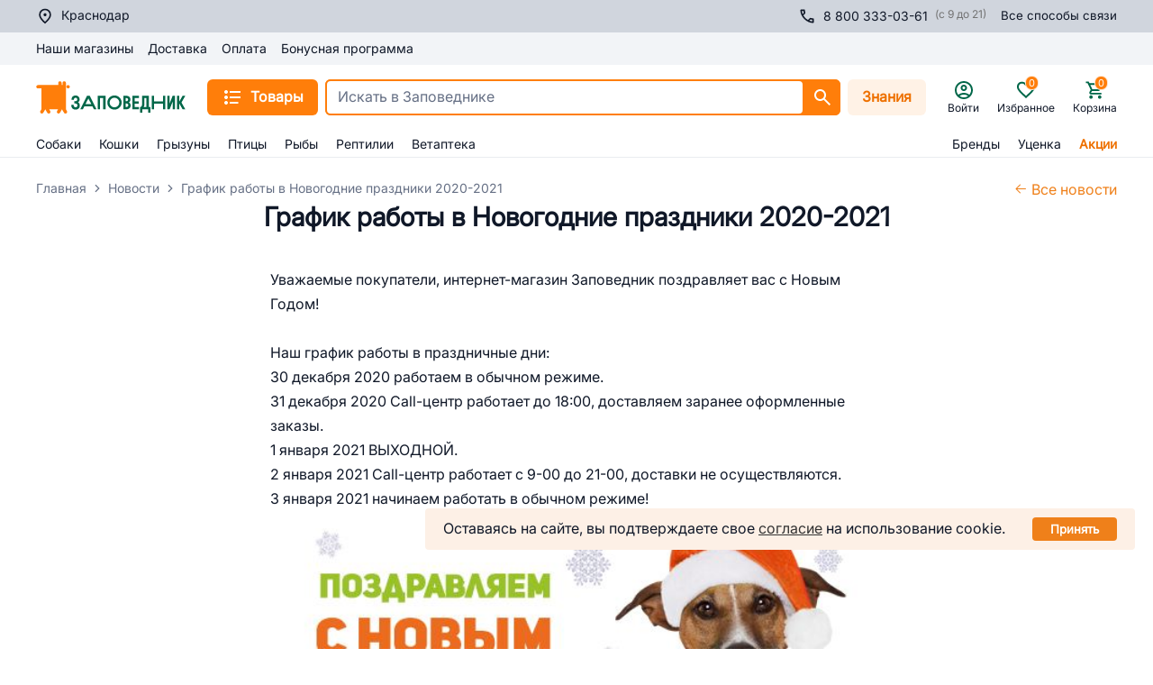

--- FILE ---
content_type: text/html; charset=utf-8
request_url: https://krasnodar.zapovednik96.ru/news/grafik_raboty_v_novogodnie_prazdniki_2020_2021/
body_size: 99379
content:
<!doctype html>
<html data-n-head-ssr lang="ru" data-n-head="%7B%22lang%22:%7B%22ssr%22:%22ru%22%7D%7D">
  <head >
    <meta data-n-head="ssr" charset="utf-8"><meta data-n-head="ssr" name="viewport" content="width=device-width, initial-scale=1,maximum-scale=1 shrink-to-fit=no"><meta data-n-head="ssr" data-hid="og:site-name" name="og:site_name" content="Заповедник"><meta data-n-head="ssr" data-hid="og:type" name="og:type" content="website"><meta data-n-head="ssr" name="msapplication-TileColor" content="#da532c"><meta data-n-head="ssr" name="theme-color" content="#ffffff"><meta data-n-head="ssr" data-hid="og:title" name="og:title" content="29.12.20: График работы в Новогодние праздники 2020-2021 | Заповедник"><meta data-n-head="ssr" data-hid="description" name="description" content="График работы в Новогодние праздники 2020-2021 - 29.12.20.   Интернет-магазин зоотоваров Заповедник"><meta data-n-head="ssr" data-hid="og:description" name="og:description" content="График работы в Новогодние праздники 2020-2021 - 29.12.20.   Интернет-магазин зоотоваров Заповедник"><meta data-n-head="ssr" data-hid="keywords" name="keywords" content="29.12.20: График работы в Новогодние праздники 2020-2021 | Заповедник"><meta data-n-head="ssr" data-hid="robots" name="robots" content="index, follow"><title>29.12.20: График работы в Новогодние праздники 2020-2021 | Заповедник</title><link data-n-head="ssr" rel="icon" type="image/png" href="/icon.png"><link data-n-head="ssr" rel="apple-touch-icon" sizes="180x180" href="/apple-touch-icon.png"><link data-n-head="ssr" rel="icon" type="image/png" sizes="32x32" href="/favicon-32x32.png"><link data-n-head="ssr" rel="icon" type="image/png" sizes="16x16" href="/favicon-16x16.png"><link data-n-head="ssr" rel="mask-icon" color="#5bbad5" href="/safari-pinned-tab.svg"><script data-n-head="ssr" src="/lib/sec.js" async></script><script data-n-head="ssr" data-hid="nuxt-jsonld--fcedce6" type="application/ld+json">{"@context":"https://schema.org/","@type":"BreadcrumbList","itemListElement":[{"@type":"ListItem","position":1,"name":"Главная","item":"https://krasnodar.zapovednik96.ru/"},{"@type":"ListItem","position":2,"name":"Новости","item":"https://krasnodar.zapovednik96.ru/news/"},{"@type":"ListItem","position":3,"name":"График работы в Новогодние праздники 2020-2021","item":""}]}</script><link rel="preload" href="/_zpvd/8add820.modern.js" as="script"><link rel="preload" href="/_zpvd/commons/app.60.00406f1.modern.js" as="script"><link rel="preload" href="/_zpvd/vendors/app.170.6876f8c.modern.js" as="script"><link rel="preload" href="/_zpvd/app.47.12a4c0e.modern.js" as="script"><link rel="preload" href="/_zpvd/layouts/responsive.67.dfd70ba.modern.js" as="script"><link rel="preload" href="/_zpvd/layouts/responsive/layouts/responsive-gray.18.6395947.modern.js" as="script"><link rel="preload" href="/_zpvd/RcUserCity.45.7364d5f.modern.js" as="script"><link rel="preload" href="/_zpvd/pages/news/_code.101.5b3e5cd.modern.js" as="script"><link rel="preload" href="/_zpvd/RcFooter.12.87764ec.modern.js" as="script"><style data-vue-ssr-id="7729061d:0 2b7d3ed3:0 16f31b2c:0 17bc9ac2:0 26ff028c:0 3ead4f70:0 3ba7311d:0 06634982:0 ce9ae72c:0 30856f8e:0 7e789dd6:0 79c8b709:0 ebb1b3a0:0 24960144:0 36024274:0 5bc27bcb:0 88118eea:0 49b576c5:0 0c123e65:0 29d7328a:0 111591d6:0 a810d0da:0 6ad0b2f8:0 e64e4ee8:0 008c168c:0 1947551a:0 703aae70:0 14d4c2e1:0 d2c4606e:0 03afabd7:0 91806502:0 43b15d2c:0 5c4b96c5:0 4aa2edc2:0 36079d04:0 d40b973a:0 1c1b2acb:0 4bf7cf3c:0 c5848786:0 3dedb4fa:0 4ab54db2:0 3e357950:0 2a1bafc8:0 1d5b6e9a:0 5636de64:0 18ccc60d:0 f59b4568:0 b6f42950:0">.vc-container{--white:#fff;--black:#000;--gray-100:#f7fafc;--gray-200:#edf2f7;--gray-300:#e2e8f0;--gray-400:#cbd5e0;--gray-500:#a0aec0;--gray-600:#718096;--gray-700:#4a5568;--gray-800:#2d3748;--gray-900:#1a202c;--red-100:#fff5f5;--red-200:#fed7d7;--red-300:#feb2b2;--red-400:#fc8181;--red-500:#f56565;--red-600:#e53e3e;--red-700:#c53030;--red-800:#9b2c2c;--red-900:#742a2a;--orange-100:#fffaf0;--orange-200:#feebc8;--orange-300:#fbd38d;--orange-400:#f6ad55;--orange-500:#ed8936;--orange-600:#dd6b20;--orange-700:#c05621;--orange-800:#9c4221;--orange-900:#7b341e;--yellow-100:ivory;--yellow-200:#fefcbf;--yellow-300:#faf089;--yellow-400:#f6e05e;--yellow-500:#ecc94b;--yellow-600:#d69e2e;--yellow-700:#b7791f;--yellow-800:#975a16;--yellow-900:#744210;--green-100:#f0fff4;--green-200:#c6f6d5;--green-300:#9ae6b4;--green-400:#68d391;--green-500:#48bb78;--green-600:#38a169;--green-700:#2f855a;--green-800:#276749;--green-900:#22543d;--teal-100:#e6fffa;--teal-200:#b2f5ea;--teal-300:#81e6d9;--teal-400:#4fd1c5;--teal-500:#38b2ac;--teal-600:#319795;--teal-700:#2c7a7b;--teal-800:#285e61;--teal-900:#234e52;--blue-100:#ebf8ff;--blue-200:#bee3f8;--blue-300:#90cdf4;--blue-400:#63b3ed;--blue-500:#4299e1;--blue-600:#3182ce;--blue-700:#2b6cb0;--blue-800:#2c5282;--blue-900:#2a4365;--indigo-100:#ebf4ff;--indigo-200:#c3dafe;--indigo-300:#a3bffa;--indigo-400:#7f9cf5;--indigo-500:#667eea;--indigo-600:#5a67d8;--indigo-700:#4c51bf;--indigo-800:#434190;--indigo-900:#3c366b;--purple-100:#faf5ff;--purple-200:#e9d8fd;--purple-300:#d6bcfa;--purple-400:#b794f4;--purple-500:#9f7aea;--purple-600:#805ad5;--purple-700:#6b46c1;--purple-800:#553c9a;--purple-900:#44337a;--pink-100:#fff5f7;--pink-200:#fed7e2;--pink-300:#fbb6ce;--pink-400:#f687b3;--pink-500:#ed64a6;--pink-600:#d53f8c;--pink-700:#b83280;--pink-800:#97266d;--pink-900:#702459}.vc-container.vc-red{--accent-100:var(--red-100);--accent-200:var(--red-200);--accent-300:var(--red-300);--accent-400:var(--red-400);--accent-500:var(--red-500);--accent-600:var(--red-600);--accent-700:var(--red-700);--accent-800:var(--red-800);--accent-900:var(--red-900)}.vc-container.vc-orange{--accent-100:var(--orange-100);--accent-200:var(--orange-200);--accent-300:var(--orange-300);--accent-400:var(--orange-400);--accent-500:var(--orange-500);--accent-600:var(--orange-600);--accent-700:var(--orange-700);--accent-800:var(--orange-800);--accent-900:var(--orange-900)}.vc-container.vc-yellow{--accent-100:var(--yellow-100);--accent-200:var(--yellow-200);--accent-300:var(--yellow-300);--accent-400:var(--yellow-400);--accent-500:var(--yellow-500);--accent-600:var(--yellow-600);--accent-700:var(--yellow-700);--accent-800:var(--yellow-800);--accent-900:var(--yellow-900)}.vc-container.vc-green{--accent-100:var(--green-100);--accent-200:var(--green-200);--accent-300:var(--green-300);--accent-400:var(--green-400);--accent-500:var(--green-500);--accent-600:var(--green-600);--accent-700:var(--green-700);--accent-800:var(--green-800);--accent-900:var(--green-900)}.vc-container.vc-teal{--accent-100:var(--teal-100);--accent-200:var(--teal-200);--accent-300:var(--teal-300);--accent-400:var(--teal-400);--accent-500:var(--teal-500);--accent-600:var(--teal-600);--accent-700:var(--teal-700);--accent-800:var(--teal-800);--accent-900:var(--teal-900)}.vc-container.vc-blue{--accent-100:var(--blue-100);--accent-200:var(--blue-200);--accent-300:var(--blue-300);--accent-400:var(--blue-400);--accent-500:var(--blue-500);--accent-600:var(--blue-600);--accent-700:var(--blue-700);--accent-800:var(--blue-800);--accent-900:var(--blue-900)}.vc-container.vc-indigo{--accent-100:var(--indigo-100);--accent-200:var(--indigo-200);--accent-300:var(--indigo-300);--accent-400:var(--indigo-400);--accent-500:var(--indigo-500);--accent-600:var(--indigo-600);--accent-700:var(--indigo-700);--accent-800:var(--indigo-800);--accent-900:var(--indigo-900)}.vc-container.vc-purple{--accent-100:var(--purple-100);--accent-200:var(--purple-200);--accent-300:var(--purple-300);--accent-400:var(--purple-400);--accent-500:var(--purple-500);--accent-600:var(--purple-600);--accent-700:var(--purple-700);--accent-800:var(--purple-800);--accent-900:var(--purple-900)}.vc-container.vc-pink{--accent-100:var(--pink-100);--accent-200:var(--pink-200);--accent-300:var(--pink-300);--accent-400:var(--pink-400);--accent-500:var(--pink-500);--accent-600:var(--pink-600);--accent-700:var(--pink-700);--accent-800:var(--pink-800);--accent-900:var(--pink-900)}.vc-container{--font-normal:400;--font-medium:500;--font-semibold:600;--font-bold:700;--text-xs:12px;--text-sm:14px;--text-base:16px;--text-lg:18px;--leading-snug:1.375;--rounded:0.25rem;--rounded-lg:0.5rem;--rounded-full:9999px;--shadow:0 1px 3px 0 #0000001a,0 1px 2px 0 #0000000f;--shadow-lg:0 10px 15px -3px #0000001a,0 4px 6px -2px #0000000d;--shadow-inner:inset 0 2px 4px 0 #0000000f;--slide-translate:22px;--slide-duration:0.15s;--slide-timing:ease;--day-content-transition-time:0.13s ease-in;--weeknumber-offset:-34px;background-color:var(--white);border:1px solid;border-color:var(--gray-400);border-radius:.5rem;border-radius:var(--rounded-lg);color:var(--gray-900);display:inline-flex;font-family:BlinkMacSystemFont,-apple-system,"Segoe UI","Roboto","Oxygen","Ubuntu","Cantarell","Fira Sans","Droid Sans","Helvetica Neue","Helvetica","Arial",sans-serif;height:max-content;position:relative;width:max-content;-webkit-font-smoothing:antialiased;-moz-osx-font-smoothing:grayscale;-webkit-tap-highlight-color:transparent}.vc-container,.vc-container *{box-sizing:border-box}.vc-container :focus,.vc-container:focus{outline:none}.vc-container [role=button],.vc-container button{cursor:pointer}.vc-container.vc-is-expanded{min-width:100%}.vc-container .vc-container{border:none}.vc-container.vc-is-dark{background-color:var(--gray-900);border-color:var(--gray-700);color:var(--gray-100)}
.el-pagination--small .arrow.disabled,.el-table .hidden-columns,.el-table td.is-hidden>*,.el-table th.is-hidden>*,.el-table--hidden{visibility:hidden}.el-input__suffix,.el-tree.is-dragging .el-tree-node__content *{pointer-events:none}.el-dropdown .el-dropdown-selfdefine:focus:active,.el-dropdown .el-dropdown-selfdefine:focus:not(.focusing),.el-message__closeBtn:focus,.el-message__content:focus,.el-popover:focus,.el-popover:focus:active,.el-popover__reference:focus:hover,.el-popover__reference:focus:not(.focusing),.el-rate:active,.el-rate:focus,.el-tooltip:focus:hover,.el-tooltip:focus:not(.focusing),.el-upload-list__item.is-success:active,.el-upload-list__item.is-success:not(.focusing):focus{outline-width:0}@font-face{font-display:"auto";font-family:element-icons;font-style:normal;font-weight:400;src:url(/_zpvd/fonts/element-icons.535877f.woff) format("woff"),url(/_zpvd/fonts/element-icons.732389d.ttf) format("truetype")}[class*=" el-icon-"],[class^=el-icon-]{font-family:element-icons!important;speak:none;display:inline-block;font-feature-settings:normal;font-style:normal;font-variant:normal;font-weight:400;line-height:1;text-transform:none;vertical-align:baseline;-webkit-font-smoothing:antialiased;-moz-osx-font-smoothing:grayscale}.el-icon-ice-cream-round:before{content:"\e6a0"}.el-icon-ice-cream-square:before{content:"\e6a3"}.el-icon-lollipop:before{content:"\e6a4"}.el-icon-potato-strips:before{content:"\e6a5"}.el-icon-milk-tea:before{content:"\e6a6"}.el-icon-ice-drink:before{content:"\e6a7"}.el-icon-ice-tea:before{content:"\e6a9"}.el-icon-coffee:before{content:"\e6aa"}.el-icon-orange:before{content:"\e6ab"}.el-icon-pear:before{content:"\e6ac"}.el-icon-apple:before{content:"\e6ad"}.el-icon-cherry:before{content:"\e6ae"}.el-icon-watermelon:before{content:"\e6af"}.el-icon-grape:before{content:"\e6b0"}.el-icon-refrigerator:before{content:"\e6b1"}.el-icon-goblet-square-full:before{content:"\e6b2"}.el-icon-goblet-square:before{content:"\e6b3"}.el-icon-goblet-full:before{content:"\e6b4"}.el-icon-goblet:before{content:"\e6b5"}.el-icon-cold-drink:before{content:"\e6b6"}.el-icon-coffee-cup:before{content:"\e6b8"}.el-icon-water-cup:before{content:"\e6b9"}.el-icon-hot-water:before{content:"\e6ba"}.el-icon-ice-cream:before{content:"\e6bb"}.el-icon-dessert:before{content:"\e6bc"}.el-icon-sugar:before{content:"\e6bd"}.el-icon-tableware:before{content:"\e6be"}.el-icon-burger:before{content:"\e6bf"}.el-icon-knife-fork:before{content:"\e6c1"}.el-icon-fork-spoon:before{content:"\e6c2"}.el-icon-chicken:before{content:"\e6c3"}.el-icon-food:before{content:"\e6c4"}.el-icon-dish-1:before{content:"\e6c5"}.el-icon-dish:before{content:"\e6c6"}.el-icon-moon-night:before{content:"\e6ee"}.el-icon-moon:before{content:"\e6f0"}.el-icon-cloudy-and-sunny:before{content:"\e6f1"}.el-icon-partly-cloudy:before{content:"\e6f2"}.el-icon-cloudy:before{content:"\e6f3"}.el-icon-sunny:before{content:"\e6f6"}.el-icon-sunset:before{content:"\e6f7"}.el-icon-sunrise-1:before{content:"\e6f8"}.el-icon-sunrise:before{content:"\e6f9"}.el-icon-heavy-rain:before{content:"\e6fa"}.el-icon-lightning:before{content:"\e6fb"}.el-icon-light-rain:before{content:"\e6fc"}.el-icon-wind-power:before{content:"\e6fd"}.el-icon-baseball:before{content:"\e712"}.el-icon-soccer:before{content:"\e713"}.el-icon-football:before{content:"\e715"}.el-icon-basketball:before{content:"\e716"}.el-icon-ship:before{content:"\e73f"}.el-icon-truck:before{content:"\e740"}.el-icon-bicycle:before{content:"\e741"}.el-icon-mobile-phone:before{content:"\e6d3"}.el-icon-service:before{content:"\e6d4"}.el-icon-key:before{content:"\e6e2"}.el-icon-unlock:before{content:"\e6e4"}.el-icon-lock:before{content:"\e6e5"}.el-icon-watch:before{content:"\e6fe"}.el-icon-watch-1:before{content:"\e6ff"}.el-icon-timer:before{content:"\e702"}.el-icon-alarm-clock:before{content:"\e703"}.el-icon-map-location:before{content:"\e704"}.el-icon-delete-location:before{content:"\e705"}.el-icon-add-location:before{content:"\e706"}.el-icon-location-information:before{content:"\e707"}.el-icon-location-outline:before{content:"\e708"}.el-icon-location:before{content:"\e79e"}.el-icon-place:before{content:"\e709"}.el-icon-discover:before{content:"\e70a"}.el-icon-first-aid-kit:before{content:"\e70b"}.el-icon-trophy-1:before{content:"\e70c"}.el-icon-trophy:before{content:"\e70d"}.el-icon-medal:before{content:"\e70e"}.el-icon-medal-1:before{content:"\e70f"}.el-icon-stopwatch:before{content:"\e710"}.el-icon-mic:before{content:"\e711"}.el-icon-copy-document:before{content:"\e718"}.el-icon-full-screen:before{content:"\e719"}.el-icon-switch-button:before{content:"\e71b"}.el-icon-aim:before{content:"\e71c"}.el-icon-crop:before{content:"\e71d"}.el-icon-odometer:before{content:"\e71e"}.el-icon-time:before{content:"\e71f"}.el-icon-bangzhu:before{content:"\e724"}.el-icon-close-notification:before{content:"\e726"}.el-icon-microphone:before{content:"\e727"}.el-icon-turn-off-microphone:before{content:"\e728"}.el-icon-position:before{content:"\e729"}.el-icon-postcard:before{content:"\e72a"}.el-icon-message:before{content:"\e72b"}.el-icon-chat-line-square:before{content:"\e72d"}.el-icon-chat-dot-square:before{content:"\e72e"}.el-icon-chat-dot-round:before{content:"\e72f"}.el-icon-chat-square:before{content:"\e730"}.el-icon-chat-line-round:before{content:"\e731"}.el-icon-chat-round:before{content:"\e732"}.el-icon-set-up:before{content:"\e733"}.el-icon-turn-off:before{content:"\e734"}.el-icon-open:before{content:"\e735"}.el-icon-connection:before{content:"\e736"}.el-icon-link:before{content:"\e737"}.el-icon-cpu:before{content:"\e738"}.el-icon-thumb:before{content:"\e739"}.el-icon-female:before{content:"\e73a"}.el-icon-male:before{content:"\e73b"}.el-icon-guide:before{content:"\e73c"}.el-icon-news:before{content:"\e73e"}.el-icon-price-tag:before{content:"\e744"}.el-icon-discount:before{content:"\e745"}.el-icon-wallet:before{content:"\e747"}.el-icon-coin:before{content:"\e748"}.el-icon-money:before{content:"\e749"}.el-icon-bank-card:before{content:"\e74a"}.el-icon-box:before{content:"\e74b"}.el-icon-present:before{content:"\e74c"}.el-icon-sell:before{content:"\e6d5"}.el-icon-sold-out:before{content:"\e6d6"}.el-icon-shopping-bag-2:before{content:"\e74d"}.el-icon-shopping-bag-1:before{content:"\e74e"}.el-icon-shopping-cart-2:before{content:"\e74f"}.el-icon-shopping-cart-1:before{content:"\e750"}.el-icon-shopping-cart-full:before{content:"\e751"}.el-icon-smoking:before{content:"\e752"}.el-icon-no-smoking:before{content:"\e753"}.el-icon-house:before{content:"\e754"}.el-icon-table-lamp:before{content:"\e755"}.el-icon-school:before{content:"\e756"}.el-icon-office-building:before{content:"\e757"}.el-icon-toilet-paper:before{content:"\e758"}.el-icon-notebook-2:before{content:"\e759"}.el-icon-notebook-1:before{content:"\e75a"}.el-icon-files:before{content:"\e75b"}.el-icon-collection:before{content:"\e75c"}.el-icon-receiving:before{content:"\e75d"}.el-icon-suitcase-1:before{content:"\e760"}.el-icon-suitcase:before{content:"\e761"}.el-icon-film:before{content:"\e763"}.el-icon-collection-tag:before{content:"\e765"}.el-icon-data-analysis:before{content:"\e766"}.el-icon-pie-chart:before{content:"\e767"}.el-icon-data-board:before{content:"\e768"}.el-icon-data-line:before{content:"\e76d"}.el-icon-reading:before{content:"\e769"}.el-icon-magic-stick:before{content:"\e76a"}.el-icon-coordinate:before{content:"\e76b"}.el-icon-mouse:before{content:"\e76c"}.el-icon-brush:before{content:"\e76e"}.el-icon-headset:before{content:"\e76f"}.el-icon-umbrella:before{content:"\e770"}.el-icon-scissors:before{content:"\e771"}.el-icon-mobile:before{content:"\e773"}.el-icon-attract:before{content:"\e774"}.el-icon-monitor:before{content:"\e775"}.el-icon-search:before{content:"\e778"}.el-icon-takeaway-box:before{content:"\e77a"}.el-icon-paperclip:before{content:"\e77d"}.el-icon-printer:before{content:"\e77e"}.el-icon-document-add:before{content:"\e782"}.el-icon-document:before{content:"\e785"}.el-icon-document-checked:before{content:"\e786"}.el-icon-document-copy:before{content:"\e787"}.el-icon-document-delete:before{content:"\e788"}.el-icon-document-remove:before{content:"\e789"}.el-icon-tickets:before{content:"\e78b"}.el-icon-folder-checked:before{content:"\e77f"}.el-icon-folder-delete:before{content:"\e780"}.el-icon-folder-remove:before{content:"\e781"}.el-icon-folder-add:before{content:"\e783"}.el-icon-folder-opened:before{content:"\e784"}.el-icon-folder:before{content:"\e78a"}.el-icon-edit-outline:before{content:"\e764"}.el-icon-edit:before{content:"\e78c"}.el-icon-date:before{content:"\e78e"}.el-icon-c-scale-to-original:before{content:"\e7c6"}.el-icon-view:before{content:"\e6ce"}.el-icon-loading:before{content:"\e6cf"}.el-icon-rank:before{content:"\e6d1"}.el-icon-sort-down:before{content:"\e7c4"}.el-icon-sort-up:before{content:"\e7c5"}.el-icon-sort:before{content:"\e6d2"}.el-icon-finished:before{content:"\e6cd"}.el-icon-refresh-left:before{content:"\e6c7"}.el-icon-refresh-right:before{content:"\e6c8"}.el-icon-refresh:before{content:"\e6d0"}.el-icon-video-play:before{content:"\e7c0"}.el-icon-video-pause:before{content:"\e7c1"}.el-icon-d-arrow-right:before{content:"\e6dc"}.el-icon-d-arrow-left:before{content:"\e6dd"}.el-icon-arrow-up:before{content:"\e6e1"}.el-icon-arrow-down:before{content:"\e6df"}.el-icon-arrow-right:before{content:"\e6e0"}.el-icon-arrow-left:before{content:"\e6de"}.el-icon-top-right:before{content:"\e6e7"}.el-icon-top-left:before{content:"\e6e8"}.el-icon-top:before{content:"\e6e6"}.el-icon-bottom:before{content:"\e6eb"}.el-icon-right:before{content:"\e6e9"}.el-icon-back:before{content:"\e6ea"}.el-icon-bottom-right:before{content:"\e6ec"}.el-icon-bottom-left:before{content:"\e6ed"}.el-icon-caret-top:before{content:"\e78f"}.el-icon-caret-bottom:before{content:"\e790"}.el-icon-caret-right:before{content:"\e791"}.el-icon-caret-left:before{content:"\e792"}.el-icon-d-caret:before{content:"\e79a"}.el-icon-share:before{content:"\e793"}.el-icon-menu:before{content:"\e798"}.el-icon-s-grid:before{content:"\e7a6"}.el-icon-s-check:before{content:"\e7a7"}.el-icon-s-data:before{content:"\e7a8"}.el-icon-s-opportunity:before{content:"\e7aa"}.el-icon-s-custom:before{content:"\e7ab"}.el-icon-s-claim:before{content:"\e7ad"}.el-icon-s-finance:before{content:"\e7ae"}.el-icon-s-comment:before{content:"\e7af"}.el-icon-s-flag:before{content:"\e7b0"}.el-icon-s-marketing:before{content:"\e7b1"}.el-icon-s-shop:before{content:"\e7b4"}.el-icon-s-open:before{content:"\e7b5"}.el-icon-s-management:before{content:"\e7b6"}.el-icon-s-ticket:before{content:"\e7b7"}.el-icon-s-release:before{content:"\e7b8"}.el-icon-s-home:before{content:"\e7b9"}.el-icon-s-promotion:before{content:"\e7ba"}.el-icon-s-operation:before{content:"\e7bb"}.el-icon-s-unfold:before{content:"\e7bc"}.el-icon-s-fold:before{content:"\e7a9"}.el-icon-s-platform:before{content:"\e7bd"}.el-icon-s-order:before{content:"\e7be"}.el-icon-s-cooperation:before{content:"\e7bf"}.el-icon-bell:before{content:"\e725"}.el-icon-message-solid:before{content:"\e799"}.el-icon-video-camera:before{content:"\e772"}.el-icon-video-camera-solid:before{content:"\e796"}.el-icon-camera:before{content:"\e779"}.el-icon-camera-solid:before{content:"\e79b"}.el-icon-download:before{content:"\e77c"}.el-icon-upload2:before{content:"\e77b"}.el-icon-upload:before{content:"\e7c3"}.el-icon-picture-outline-round:before{content:"\e75f"}.el-icon-picture-outline:before{content:"\e75e"}.el-icon-picture:before{content:"\e79f"}.el-icon-close:before{content:"\e6db"}.el-icon-check:before{content:"\e6da"}.el-icon-plus:before{content:"\e6d9"}.el-icon-minus:before{content:"\e6d8"}.el-icon-help:before{content:"\e73d"}.el-icon-s-help:before{content:"\e7b3"}.el-icon-circle-close:before{content:"\e78d"}.el-icon-circle-check:before{content:"\e720"}.el-icon-circle-plus-outline:before{content:"\e723"}.el-icon-remove-outline:before{content:"\e722"}.el-icon-zoom-out:before{content:"\e776"}.el-icon-zoom-in:before{content:"\e777"}.el-icon-error:before{content:"\e79d"}.el-icon-success:before{content:"\e79c"}.el-icon-circle-plus:before{content:"\e7a0"}.el-icon-remove:before{content:"\e7a2"}.el-icon-info:before{content:"\e7a1"}.el-icon-question:before{content:"\e7a4"}.el-icon-warning-outline:before{content:"\e6c9"}.el-icon-warning:before{content:"\e7a3"}.el-icon-goods:before{content:"\e7c2"}.el-icon-s-goods:before{content:"\e7b2"}.el-icon-star-off:before{content:"\e717"}.el-icon-star-on:before{content:"\e797"}.el-icon-more-outline:before{content:"\e6cc"}.el-icon-more:before{content:"\e794"}.el-icon-phone-outline:before{content:"\e6cb"}.el-icon-phone:before{content:"\e795"}.el-icon-user:before{content:"\e6e3"}.el-icon-user-solid:before{content:"\e7a5"}.el-icon-setting:before{content:"\e6ca"}.el-icon-s-tools:before{content:"\e7ac"}.el-icon-delete:before{content:"\e6d7"}.el-icon-delete-solid:before{content:"\e7c9"}.el-icon-eleme:before{content:"\e7c7"}.el-icon-platform-eleme:before{content:"\e7ca"}.el-icon-loading{animation:rotating 2s linear infinite}.el-icon--right{margin-left:5px}.el-icon--left{margin-right:5px}@keyframes rotating{0%{transform:rotate(0)}to{transform:rotate(1turn)}}.el-pagination{color:#303133;font-weight:700;padding:2px 5px;white-space:nowrap}.el-pagination:after,.el-pagination:before{content:"";display:table}.el-pagination:after{clear:both}.el-pagination button,.el-pagination span:not([class*=suffix]){box-sizing:border-box;display:inline-block;font-size:13px;height:28px;line-height:28px;min-width:35.5px;vertical-align:top}.el-pagination .el-input__inner{-moz-appearance:textfield;line-height:normal;text-align:center}.el-pagination .el-input__suffix{right:0;transform:scale(.8)}.el-pagination .el-select .el-input{margin:0 5px;width:100px}.el-pagination .el-select .el-input .el-input__inner{border-radius:3px;padding-right:25px}.el-pagination button{background:0 0;border:none;padding:0 6px}.el-pagination button:focus{outline:0}.el-pagination button:hover{color:#409eff}.el-pagination button:disabled{background-color:#fff;color:#c0c4cc;cursor:not-allowed}.el-pagination .btn-next,.el-pagination .btn-prev{background:50% no-repeat #fff;background-size:16px;color:#303133;cursor:pointer;margin:0}.el-pagination .btn-next .el-icon,.el-pagination .btn-prev .el-icon{display:block;font-size:12px;font-weight:700}.el-pagination .btn-prev{padding-right:12px}.el-pagination .btn-next{padding-left:12px}.el-pagination .el-pager li.disabled{color:#c0c4cc;cursor:not-allowed}.el-pager li,.el-pager li.btn-quicknext:hover,.el-pager li.btn-quickprev:hover{cursor:pointer}.el-pagination--small .btn-next,.el-pagination--small .btn-prev,.el-pagination--small .el-pager li,.el-pagination--small .el-pager li.btn-quicknext,.el-pagination--small .el-pager li.btn-quickprev,.el-pagination--small .el-pager li:last-child{border-color:transparent;font-size:12px;height:22px;line-height:22px;min-width:22px}.el-pagination--small .more:before,.el-pagination--small li.more:before{line-height:24px}.el-pagination--small button,.el-pagination--small span:not([class*=suffix]){height:22px;line-height:22px}.el-pagination--small .el-pagination__editor,.el-pagination--small .el-pagination__editor.el-input .el-input__inner{height:22px}.el-pagination__sizes{color:#606266;font-weight:400;margin:0 10px 0 0}.el-pagination__sizes .el-input .el-input__inner{font-size:13px;padding-left:8px}.el-pagination__sizes .el-input .el-input__inner:hover{border-color:#409eff}.el-pagination__total{color:#606266;font-weight:400;margin-right:10px}.el-pagination__jump{color:#606266;font-weight:400;margin-left:24px}.el-pagination__jump .el-input__inner{padding:0 3px}.el-pagination__rightwrapper{float:right}.el-pagination__editor{border-radius:3px;box-sizing:border-box;height:28px;line-height:18px;margin:0 2px;padding:0 2px;text-align:center}.el-pager,.el-pagination.is-background .btn-next,.el-pagination.is-background .btn-prev{padding:0}.el-pagination__editor.el-input{width:50px}.el-pagination__editor.el-input .el-input__inner{height:28px}.el-pagination__editor .el-input__inner::-webkit-inner-spin-button,.el-pagination__editor .el-input__inner::-webkit-outer-spin-button{-webkit-appearance:none;margin:0}.el-pagination.is-background .btn-next,.el-pagination.is-background .btn-prev,.el-pagination.is-background .el-pager li{background-color:#f4f4f5;border-radius:2px;color:#606266;margin:0 5px;min-width:30px}.el-pagination.is-background .btn-next.disabled,.el-pagination.is-background .btn-next:disabled,.el-pagination.is-background .btn-prev.disabled,.el-pagination.is-background .btn-prev:disabled,.el-pagination.is-background .el-pager li.disabled{color:#c0c4cc}.el-pagination.is-background .el-pager li:not(.disabled):hover{color:#409eff}.el-pagination.is-background .el-pager li:not(.disabled).active{background-color:#409eff;color:#fff}.el-dialog,.el-pager li{background:#fff;-webkit-box-sizing:border-box}.el-pagination.is-background.el-pagination--small .btn-next,.el-pagination.is-background.el-pagination--small .btn-prev,.el-pagination.is-background.el-pagination--small .el-pager li{margin:0 3px;min-width:22px}.el-pager,.el-pager li{display:inline-block;margin:0;vertical-align:top}.el-pager{font-size:0;list-style:none;-webkit-user-select:none;-moz-user-select:none;user-select:none}.el-date-table,.el-table th{-webkit-user-select:none;-moz-user-select:none}.el-pager .more:before{line-height:30px}.el-pager li{box-sizing:border-box;font-size:13px;height:28px;line-height:28px;min-width:35.5px;padding:0 4px;text-align:center}.el-menu--collapse .el-menu .el-submenu,.el-menu--popup{min-width:200px}.el-pager li.btn-quicknext,.el-pager li.btn-quickprev{color:#303133;line-height:28px}.el-pager li.btn-quicknext.disabled,.el-pager li.btn-quickprev.disabled{color:#c0c4cc}.el-pager li.active+li{border-left:0}.el-pager li:hover{color:#409eff}.el-pager li.active{color:#409eff;cursor:default}.el-dialog{border-radius:2px;box-shadow:0 1px 3px rgba(0,0,0,.3);box-sizing:border-box;margin:0 auto 50px;position:relative;width:50%}.el-dialog.is-fullscreen{height:100%;margin-bottom:0;margin-top:0;overflow:auto;width:100%}.el-dialog__wrapper{bottom:0;left:0;margin:0;overflow:auto;position:fixed;right:0;top:0}.el-dialog__header{padding:20px 20px 10px}.el-dialog__headerbtn{background:0 0;border:none;cursor:pointer;font-size:16px;outline:0;padding:0;position:absolute;right:20px;top:20px}.el-dialog__headerbtn .el-dialog__close{color:#909399}.el-dialog__headerbtn:focus .el-dialog__close,.el-dialog__headerbtn:hover .el-dialog__close{color:#409eff}.el-dialog__title{color:#303133;font-size:18px;line-height:24px}.el-dialog__body{color:#606266;font-size:14px;padding:30px 20px;word-break:break-all}.el-dialog__footer{box-sizing:border-box;padding:10px 20px 20px;text-align:right}.el-dialog--center{text-align:center}.el-dialog--center .el-dialog__body{padding:25px 25px 30px;text-align:left;text-align:initial}.el-dialog--center .el-dialog__footer{text-align:inherit}.dialog-fade-enter-active{animation:dialog-fade-in .3s}.dialog-fade-leave-active{animation:dialog-fade-out .3s}@keyframes dialog-fade-in{0%{opacity:0;transform:translate3d(0,-20px,0)}to{opacity:1;transform:translateZ(0)}}@keyframes dialog-fade-out{0%{opacity:1;transform:translateZ(0)}to{opacity:0;transform:translate3d(0,-20px,0)}}.el-autocomplete{display:inline-block;position:relative}.el-autocomplete-suggestion{background-color:#fff;border:1px solid #e4e7ed;border-radius:4px;box-shadow:0 2px 12px 0 rgba(0,0,0,.1);box-sizing:border-box;margin:5px 0}.el-dropdown-menu,.el-menu--collapse .el-submenu .el-menu{-webkit-box-shadow:0 2px 12px 0 rgba(0,0,0,.1);z-index:10}.el-autocomplete-suggestion__wrap{box-sizing:border-box;max-height:280px;padding:10px 0}.el-autocomplete-suggestion__list{margin:0;padding:0}.el-autocomplete-suggestion li{color:#606266;cursor:pointer;font-size:14px;line-height:34px;list-style:none;margin:0;overflow:hidden;padding:0 20px;text-overflow:ellipsis;white-space:nowrap}.el-autocomplete-suggestion li.highlighted,.el-autocomplete-suggestion li:hover{background-color:#f5f7fa}.el-autocomplete-suggestion li.divider{border-top:1px solid #000;margin-top:6px}.el-autocomplete-suggestion li.divider:last-child{margin-bottom:-6px}.el-autocomplete-suggestion.is-loading li{color:#999;font-size:20px;height:100px;line-height:100px;text-align:center}.el-autocomplete-suggestion.is-loading li:after{content:"";display:inline-block;height:100%;vertical-align:middle}.el-autocomplete-suggestion.is-loading li:hover{background-color:#fff}.el-autocomplete-suggestion.is-loading .el-icon-loading{vertical-align:middle}.el-dropdown{color:#606266;display:inline-block;font-size:14px;position:relative}.el-dropdown .el-button-group{display:block}.el-dropdown .el-button-group .el-button{float:none}.el-dropdown .el-dropdown__caret-button{border-left:none;padding-left:5px;padding-right:5px;position:relative}.el-dropdown .el-dropdown__caret-button:before{background:hsla(0,0%,100%,.5);bottom:5px;content:"";display:block;left:0;position:absolute;top:5px;width:1px}.el-dropdown .el-dropdown__caret-button.el-button--default:before{background:rgba(220,223,230,.5)}.el-dropdown .el-dropdown__caret-button:hover:before{bottom:0;top:0}.el-dropdown .el-dropdown__caret-button .el-dropdown__icon{padding-left:0}.el-dropdown__icon{font-size:12px;margin:0 3px}.el-dropdown-menu{background-color:#fff;border:1px solid #ebeef5;border-radius:4px;box-shadow:0 2px 12px 0 rgba(0,0,0,.1);left:0;margin:5px 0;padding:10px 0;position:absolute;top:0}.el-dropdown-menu__item{color:#606266;cursor:pointer;font-size:14px;line-height:36px;list-style:none;margin:0;outline:0;padding:0 20px}.el-dropdown-menu__item:focus,.el-dropdown-menu__item:not(.is-disabled):hover{background-color:#ecf5ff;color:#66b1ff}.el-dropdown-menu__item i{margin-right:5px}.el-dropdown-menu__item--divided{border-top:1px solid #ebeef5;margin-top:6px;position:relative}.el-dropdown-menu__item--divided:before{background-color:#fff;content:"";display:block;height:6px;margin:0 -20px}.el-dropdown-menu__item.is-disabled{color:#bbb;cursor:default;pointer-events:none}.el-dropdown-menu--medium{padding:6px 0}.el-dropdown-menu--medium .el-dropdown-menu__item{font-size:14px;line-height:30px;padding:0 17px}.el-dropdown-menu--medium .el-dropdown-menu__item.el-dropdown-menu__item--divided{margin-top:6px}.el-dropdown-menu--medium .el-dropdown-menu__item.el-dropdown-menu__item--divided:before{height:6px;margin:0 -17px}.el-dropdown-menu--small{padding:6px 0}.el-dropdown-menu--small .el-dropdown-menu__item{font-size:13px;line-height:27px;padding:0 15px}.el-dropdown-menu--small .el-dropdown-menu__item.el-dropdown-menu__item--divided{margin-top:4px}.el-dropdown-menu--small .el-dropdown-menu__item.el-dropdown-menu__item--divided:before{height:4px;margin:0 -15px}.el-dropdown-menu--mini{padding:3px 0}.el-dropdown-menu--mini .el-dropdown-menu__item{font-size:12px;line-height:24px;padding:0 10px}.el-dropdown-menu--mini .el-dropdown-menu__item.el-dropdown-menu__item--divided{margin-top:3px}.el-dropdown-menu--mini .el-dropdown-menu__item.el-dropdown-menu__item--divided:before{height:3px;margin:0 -10px}.el-menu{border-right:1px solid #e6e6e6;list-style:none;margin:0;padding-left:0;position:relative}.el-menu,.el-menu--horizontal>.el-menu-item:not(.is-disabled):focus,.el-menu--horizontal>.el-menu-item:not(.is-disabled):hover,.el-menu--horizontal>.el-submenu .el-submenu__title:hover{background-color:#fff}.el-menu:after,.el-menu:before{content:"";display:table}.el-menu:after{clear:both}.el-menu.el-menu--horizontal{border-bottom:1px solid #e6e6e6}.el-menu--horizontal{border-right:none}.el-menu--horizontal>.el-menu-item{border-bottom:2px solid transparent;color:#909399;float:left;height:60px;line-height:60px;margin:0}.el-menu--horizontal>.el-menu-item a,.el-menu--horizontal>.el-menu-item a:hover{color:inherit}.el-menu--horizontal>.el-submenu{float:left}.el-menu--horizontal>.el-submenu:focus,.el-menu--horizontal>.el-submenu:hover{outline:0}.el-menu--horizontal>.el-submenu:focus .el-submenu__title,.el-menu--horizontal>.el-submenu:hover .el-submenu__title{color:#303133}.el-menu--horizontal>.el-submenu.is-active .el-submenu__title{border-bottom:2px solid #409eff;color:#303133}.el-menu--horizontal>.el-submenu .el-submenu__title{border-bottom:2px solid transparent;color:#909399;height:60px;line-height:60px}.el-menu--horizontal>.el-submenu .el-submenu__icon-arrow{margin-left:8px;margin-top:-3px;position:static;vertical-align:middle}.el-menu--horizontal .el-menu .el-menu-item,.el-menu--horizontal .el-menu .el-submenu__title{background-color:#fff;color:#909399;float:none;height:36px;line-height:36px;padding:0 10px}.el-menu--horizontal .el-menu .el-menu-item.is-active,.el-menu--horizontal .el-menu .el-submenu.is-active>.el-submenu__title{color:#303133}.el-menu--horizontal .el-menu-item:not(.is-disabled):focus,.el-menu--horizontal .el-menu-item:not(.is-disabled):hover{color:#303133;outline:0}.el-menu--horizontal>.el-menu-item.is-active{border-bottom:2px solid #409eff;color:#303133}.el-menu--collapse{width:64px}.el-menu--collapse>.el-menu-item [class^=el-icon-],.el-menu--collapse>.el-submenu>.el-submenu__title [class^=el-icon-]{margin:0;text-align:center;vertical-align:middle;width:24px}.el-menu--collapse>.el-menu-item .el-submenu__icon-arrow,.el-menu--collapse>.el-submenu>.el-submenu__title .el-submenu__icon-arrow{display:none}.el-menu--collapse>.el-menu-item span,.el-menu--collapse>.el-submenu>.el-submenu__title span{display:inline-block;height:0;overflow:hidden;visibility:hidden;width:0}.el-menu--collapse>.el-menu-item.is-active i{color:inherit}.el-menu--collapse .el-submenu{position:relative}.el-menu--collapse .el-submenu .el-menu{border:1px solid #e4e7ed;border-radius:2px;box-shadow:0 2px 12px 0 rgba(0,0,0,.1);left:100%;margin-left:5px;position:absolute;top:0}.el-menu-item,.el-submenu__title{-webkit-box-sizing:border-box;height:56px;line-height:56px;list-style:none;position:relative;white-space:nowrap}.el-menu--collapse .el-submenu.is-opened>.el-submenu__title .el-submenu__icon-arrow{transform:none}.el-menu--popup{border:none;border-radius:2px;box-shadow:0 2px 12px 0 rgba(0,0,0,.1);padding:5px 0;z-index:100}.el-menu--popup-bottom-start{margin-top:5px}.el-menu--popup-right-start{margin-left:5px;margin-right:5px}.el-menu-item{box-sizing:border-box;color:#303133;cursor:pointer;font-size:14px;padding:0 20px;transition:border-color .3s,background-color .3s,color .3s}.el-menu-item *{vertical-align:middle}.el-menu-item i{color:#909399}.el-menu-item:focus,.el-menu-item:hover{background-color:#ecf5ff;outline:0}.el-menu-item.is-disabled{background:0 0!important;cursor:not-allowed;opacity:.25}.el-menu-item [class^=el-icon-]{font-size:18px;margin-right:5px;text-align:center;vertical-align:middle;width:24px}.el-menu-item.is-active{color:#409eff}.el-menu-item.is-active i{color:inherit}.el-submenu{list-style:none;margin:0;padding-left:0}.el-submenu__title{box-sizing:border-box;color:#303133;cursor:pointer;font-size:14px;padding:0 20px;transition:border-color .3s,background-color .3s,color .3s}.el-submenu__title *{vertical-align:middle}.el-submenu__title i{color:#909399}.el-submenu__title:focus,.el-submenu__title:hover{background-color:#ecf5ff;outline:0}.el-submenu__title.is-disabled{background:0 0!important;cursor:not-allowed;opacity:.25}.el-submenu__title:hover{background-color:#ecf5ff}.el-submenu .el-menu{border:none}.el-submenu .el-menu-item{height:50px;line-height:50px;min-width:200px;padding:0 45px}.el-submenu__icon-arrow{font-size:12px;margin-top:-7px;position:absolute;right:20px;top:50%;transition:transform .3s}.el-submenu.is-active .el-submenu__title{border-bottom-color:#409eff}.el-submenu.is-opened>.el-submenu__title .el-submenu__icon-arrow{transform:rotate(180deg)}.el-submenu.is-disabled .el-menu-item,.el-submenu.is-disabled .el-submenu__title{background:0 0!important;cursor:not-allowed;opacity:.25}.el-submenu [class^=el-icon-]{font-size:18px;margin-right:5px;text-align:center;vertical-align:middle;width:24px}.el-menu-item-group>ul{padding:0}.el-menu-item-group__title{color:#909399;font-size:12px;line-height:normal;padding:7px 0 7px 20px}.el-radio-button__inner,.el-radio-group{display:inline-block;line-height:1;vertical-align:middle}.horizontal-collapse-transition .el-submenu__title .el-submenu__icon-arrow{opacity:0;transition:.2s}.el-radio-group{font-size:0}.el-radio-button{display:inline-block;outline:0;position:relative}.el-radio-button__inner{-webkit-appearance:none;background:#fff;border:1px solid #dcdfe6;border-left:0;border-radius:0;box-sizing:border-box;color:#606266;cursor:pointer;font-size:14px;font-weight:500;margin:0;outline:0;padding:12px 20px;position:relative;text-align:center;transition:all .3s cubic-bezier(.645,.045,.355,1);white-space:nowrap}.el-radio-button__inner.is-round{padding:12px 20px}.el-radio-button__inner:hover{color:#409eff}.el-radio-button__inner [class*=el-icon-]{line-height:.9}.el-radio-button__inner [class*=el-icon-]+span{margin-left:5px}.el-radio-button:first-child .el-radio-button__inner{border-left:1px solid #dcdfe6;border-radius:4px 0 0 4px;box-shadow:none!important}.el-radio-button__orig-radio{opacity:0;outline:0;position:absolute;z-index:-1}.el-radio-button__orig-radio:checked+.el-radio-button__inner{background-color:#409eff;border-color:#409eff;box-shadow:-1px 0 0 0 #409eff;color:#fff}.el-radio-button__orig-radio:disabled+.el-radio-button__inner{background-color:#fff;background-image:none;border-color:#ebeef5;box-shadow:none;color:#c0c4cc;cursor:not-allowed}.el-radio-button__orig-radio:disabled:checked+.el-radio-button__inner{background-color:#f2f6fc}.el-radio-button:last-child .el-radio-button__inner{border-radius:0 4px 4px 0}.el-popover,.el-radio-button:first-child:last-child .el-radio-button__inner{border-radius:4px}.el-radio-button--medium .el-radio-button__inner{border-radius:0;font-size:14px;padding:10px 20px}.el-radio-button--medium .el-radio-button__inner.is-round{padding:10px 20px}.el-radio-button--small .el-radio-button__inner{border-radius:0;font-size:12px;padding:9px 15px}.el-radio-button--small .el-radio-button__inner.is-round{padding:9px 15px}.el-radio-button--mini .el-radio-button__inner{border-radius:0;font-size:12px;padding:7px 15px}.el-radio-button--mini .el-radio-button__inner.is-round{padding:7px 15px}.el-radio-button:focus:not(.is-focus):not(:active):not(.is-disabled){box-shadow:0 0 2px 2px #409eff}.el-switch{align-items:center;display:inline-flex;font-size:14px;height:20px;line-height:20px;position:relative;vertical-align:middle}.el-switch__core,.el-switch__label{cursor:pointer;display:inline-block}.el-switch.is-disabled .el-switch__core,.el-switch.is-disabled .el-switch__label{cursor:not-allowed}.el-switch__label{color:#303133;font-size:14px;font-weight:500;height:20px;transition:.2s;vertical-align:middle}.el-switch__label.is-active{color:#409eff}.el-switch__label--left{margin-right:10px}.el-switch__label--right{margin-left:10px}.el-switch__label *{display:inline-block;font-size:14px;line-height:1}.el-switch__input{height:0;margin:0;opacity:0;position:absolute;width:0}.el-switch__core{background:#dcdfe6;border:1px solid #dcdfe6;border-radius:10px;box-sizing:border-box;height:20px;margin:0;outline:0;position:relative;transition:border-color .3s,background-color .3s;vertical-align:middle;width:40px}.el-switch__core:after{background-color:#fff;border-radius:100%;content:"";height:16px;left:1px;position:absolute;top:1px;transition:all .3s;width:16px}.el-switch.is-checked .el-switch__core{background-color:#409eff;border-color:#409eff}.el-switch.is-checked .el-switch__core:after{left:100%;margin-left:-17px}.el-switch.is-disabled{opacity:.6}.el-switch--wide .el-switch__label.el-switch__label--left span{left:10px}.el-switch--wide .el-switch__label.el-switch__label--right span{right:10px}.el-switch .label-fade-enter,.el-switch .label-fade-leave-active{opacity:0}.el-select-dropdown{background-color:#fff;border:1px solid #e4e7ed;border-radius:4px;box-shadow:0 2px 12px 0 rgba(0,0,0,.1);box-sizing:border-box;margin:5px 0;position:absolute;z-index:1001}.el-select-dropdown.is-multiple .el-select-dropdown__item.selected{background-color:#fff;color:#409eff}.el-select-dropdown.is-multiple .el-select-dropdown__item.selected.hover{background-color:#f5f7fa}.el-select-dropdown.is-multiple .el-select-dropdown__item.selected:after{content:"\e6da";font-family:element-icons;font-size:12px;font-weight:700;position:absolute;right:20px;-webkit-font-smoothing:antialiased;-moz-osx-font-smoothing:grayscale}.el-select-dropdown .el-scrollbar.is-empty .el-select-dropdown__list{padding:0}.el-select-dropdown__empty{color:#999;font-size:14px;margin:0;padding:10px 0;text-align:center}.el-select-dropdown__wrap{max-height:274px}.el-select-dropdown__list{box-sizing:border-box;list-style:none;margin:0;padding:6px 0}.el-select-dropdown__item{box-sizing:border-box;color:#606266;cursor:pointer;font-size:14px;height:34px;line-height:34px;overflow:hidden;padding:0 20px;position:relative;text-overflow:ellipsis;white-space:nowrap}.el-select-dropdown__item.is-disabled{color:#c0c4cc;cursor:not-allowed}.el-select-dropdown__item.is-disabled:hover{background-color:#fff}.el-select-dropdown__item.hover,.el-select-dropdown__item:hover{background-color:#f5f7fa}.el-select-dropdown__item.selected{color:#409eff;font-weight:700}.el-select-group{margin:0;padding:0}.el-select-group__wrap{list-style:none;margin:0;padding:0;position:relative}.el-select-group__wrap:not(:last-of-type){padding-bottom:24px}.el-select-group__wrap:not(:last-of-type):after{background:#e4e7ed;bottom:12px;content:"";display:block;height:1px;left:20px;position:absolute;right:20px}.el-select-group__title{color:#909399;font-size:12px;line-height:30px;padding-left:20px}.el-select-group .el-select-dropdown__item{padding-left:20px}.el-select{display:inline-block;position:relative}.el-select .el-select__tags>span{display:contents}.el-select:hover .el-input__inner{border-color:#c0c4cc}.el-select .el-input__inner{cursor:pointer;padding-right:35px}.el-select .el-input__inner:focus{border-color:#409eff}.el-select .el-input .el-select__caret{color:#c0c4cc;cursor:pointer;font-size:14px;transform:rotate(180deg);transition:transform .3s}.el-select .el-input .el-select__caret.is-reverse{transform:rotate(0)}.el-select .el-input .el-select__caret.is-show-close{border-radius:100%;color:#c0c4cc;font-size:14px;text-align:center;transform:rotate(180deg);transition:color .2s cubic-bezier(.645,.045,.355,1)}.el-select .el-input .el-select__caret.is-show-close:hover{color:#909399}.el-select .el-input.is-disabled .el-input__inner{cursor:not-allowed}.el-select .el-input.is-disabled .el-input__inner:hover{border-color:#e4e7ed}.el-select .el-input.is-focus .el-input__inner{border-color:#409eff}.el-select>.el-input{display:block}.el-select__input{-webkit-appearance:none;-moz-appearance:none;appearance:none;background-color:transparent;border:none;color:#666;font-size:14px;height:28px;margin-left:15px;outline:0;padding:0}.el-select__input.is-mini{height:14px}.el-select__close{color:#c0c4cc;cursor:pointer;font-size:14px;line-height:18px;position:absolute;right:25px;top:8px;z-index:1000}.el-select__close:hover{color:#909399}.el-select__tags{align-items:center;display:flex;flex-wrap:wrap;line-height:normal;position:absolute;top:50%;transform:translateY(-50%);white-space:normal;z-index:1}.el-select .el-tag__close{margin-top:-2px}.el-select .el-tag{background-color:#f0f2f5;border-color:transparent;box-sizing:border-box;margin:2px 0 2px 6px}.el-select .el-tag__close.el-icon-close{background-color:#c0c4cc;color:#fff;right:-7px;top:0}.el-select .el-tag__close.el-icon-close:hover{background-color:#909399}.el-table,.el-table__expanded-cell{background-color:#fff}.el-select .el-tag__close.el-icon-close:before{display:block;transform:translateY(.5px)}.el-table{box-sizing:border-box;color:#606266;flex:1;font-size:14px;max-width:100%;overflow:hidden;position:relative;width:100%}.el-table--mini,.el-table--small,.el-table__expand-icon{font-size:12px}.el-table__empty-block{align-items:center;display:flex;justify-content:center;min-height:60px;text-align:center;width:100%}.el-table__empty-text{color:#909399;line-height:60px;width:50%}.el-table__expand-column .cell{padding:0;text-align:center}.el-table__expand-icon{color:#666;cursor:pointer;height:20px;position:relative;transition:transform .2s ease-in-out}.el-table__expand-icon--expanded{transform:rotate(90deg)}.el-table__expand-icon>.el-icon{left:50%;margin-left:-5px;margin-top:-5px;position:absolute;top:50%}.el-table__expanded-cell[class*=cell]{padding:20px 50px}.el-table__expanded-cell:hover{background-color:transparent!important}.el-table__placeholder{display:inline-block;width:20px}.el-table__append-wrapper{overflow:hidden}.el-table--fit{border-bottom:0;border-right:0}.el-table--fit td.gutter,.el-table--fit th.gutter{border-right-width:1px}.el-table--scrollable-x .el-table__body-wrapper{overflow-x:auto}.el-table--scrollable-y .el-table__body-wrapper{overflow-y:auto}.el-table thead{color:#909399;font-weight:500}.el-table thead.is-group th{background:#f5f7fa}.el-table th,.el-table tr{background-color:#fff}.el-table td,.el-table th{box-sizing:border-box;min-width:0;padding:12px 0;position:relative;text-align:left;text-overflow:ellipsis;vertical-align:middle}.el-table td.is-center,.el-table th.is-center{text-align:center}.el-table td.is-right,.el-table th.is-right{text-align:right}.el-table td.gutter,.el-table th.gutter{border-bottom-width:0;border-right-width:0;padding:0;width:15px}.el-table--medium td,.el-table--medium th{padding:10px 0}.el-table--small td,.el-table--small th{padding:8px 0}.el-table--mini td,.el-table--mini th{padding:6px 0}.el-table .cell,.el-table--border td:first-child .cell,.el-table--border th:first-child .cell{padding-left:10px}.el-table tr input[type=checkbox]{margin:0}.el-table td,.el-table th.is-leaf{border-bottom:1px solid #ebeef5}.el-table th.is-sortable{cursor:pointer}.el-table th{overflow:hidden;-webkit-user-select:none;-moz-user-select:none;user-select:none}.el-table th>.cell{box-sizing:border-box;display:inline-block;padding-left:10px;padding-right:10px;position:relative;vertical-align:middle;width:100%}.el-table th>.cell.highlight{color:#409eff}.el-table th.required>div:before{background:#ff4d51;border-radius:50%;content:"";display:inline-block;height:8px;margin-right:5px;vertical-align:middle;width:8px}.el-table td div{box-sizing:border-box}.el-table td.gutter{width:0}.el-table .cell{box-sizing:border-box;line-height:23px;overflow:hidden;padding-right:10px;text-overflow:ellipsis;white-space:normal;word-break:break-all}.el-table .cell.el-tooltip{min-width:50px;white-space:nowrap}.el-table--border,.el-table--group{border:1px solid #ebeef5}.el-table--border:after,.el-table--group:after,.el-table:before{background-color:#ebeef5;content:"";position:absolute;z-index:1}.el-table--border:after,.el-table--group:after{height:100%;right:0;top:0;width:1px}.el-table:before{bottom:0;height:1px;left:0;width:100%}.el-table--border{border-bottom:none;border-right:none}.el-table--border.el-loading-parent--relative{border-color:transparent}.el-table--border td,.el-table--border th,.el-table__body-wrapper .el-table--border.is-scrolling-left~.el-table__fixed{border-right:1px solid #ebeef5}.el-table--border th,.el-table--border th.gutter:last-of-type,.el-table__fixed-right-patch{border-bottom:1px solid #ebeef5}.el-table__fixed,.el-table__fixed-right{box-shadow:0 0 10px rgba(0,0,0,.12);left:0;overflow-x:hidden;overflow-y:hidden;position:absolute;top:0}.el-table__fixed-right:before,.el-table__fixed:before{background-color:#ebeef5;bottom:0;content:"";height:1px;left:0;position:absolute;width:100%;z-index:4}.el-table__fixed-right-patch{background-color:#fff;position:absolute;right:0;top:-1px}.el-table__fixed-right{left:auto;right:0;top:0}.el-table__fixed-right .el-table__fixed-body-wrapper,.el-table__fixed-right .el-table__fixed-footer-wrapper,.el-table__fixed-right .el-table__fixed-header-wrapper{left:auto;right:0}.el-table__fixed-header-wrapper{left:0;position:absolute;top:0;z-index:3}.el-table__fixed-footer-wrapper{bottom:0;left:0;position:absolute;z-index:3}.el-table__fixed-footer-wrapper tbody td{background-color:#f5f7fa;border-top:1px solid #ebeef5;color:#606266}.el-table__fixed-body-wrapper{left:0;overflow:hidden;position:absolute;top:37px;z-index:3}.el-table__body-wrapper,.el-table__footer-wrapper,.el-table__header-wrapper{width:100%}.el-table__footer-wrapper{margin-top:-1px}.el-table__footer-wrapper td{border-top:1px solid #ebeef5}.el-table__body,.el-table__footer,.el-table__header{border-collapse:separate;table-layout:fixed}.el-table__footer-wrapper,.el-table__header-wrapper{overflow:hidden}.el-table__footer-wrapper tbody td,.el-table__header-wrapper tbody td{background-color:#f5f7fa;color:#606266}.el-table__body-wrapper{overflow:hidden;position:relative}.el-table__body-wrapper.is-scrolling-left~.el-table__fixed,.el-table__body-wrapper.is-scrolling-none~.el-table__fixed,.el-table__body-wrapper.is-scrolling-none~.el-table__fixed-right,.el-table__body-wrapper.is-scrolling-right~.el-table__fixed-right{box-shadow:none}.el-picker-panel,.el-table-filter{-webkit-box-shadow:0 2px 12px 0 rgba(0,0,0,.1)}.el-table__body-wrapper .el-table--border.is-scrolling-right~.el-table__fixed-right{border-left:1px solid #ebeef5}.el-table .caret-wrapper{align-items:center;cursor:pointer;display:inline-flex;flex-direction:column;height:34px;overflow:visible;overflow:initial;position:relative;vertical-align:middle;width:24px}.el-table .sort-caret{border:5px solid transparent;height:0;left:7px;position:absolute;width:0}.el-table .sort-caret.ascending{border-bottom-color:#c0c4cc;top:5px}.el-table .sort-caret.descending{border-top-color:#c0c4cc;bottom:7px}.el-table .ascending .sort-caret.ascending{border-bottom-color:#409eff}.el-table .descending .sort-caret.descending{border-top-color:#409eff}.el-table .hidden-columns{position:absolute;z-index:-1}.el-table--striped .el-table__body tr.el-table__row--striped td{background:#fafafa}.el-table--striped .el-table__body tr.el-table__row--striped.current-row td{background-color:#ecf5ff}.el-table__body tr.hover-row.current-row>td,.el-table__body tr.hover-row.el-table__row--striped.current-row>td,.el-table__body tr.hover-row.el-table__row--striped>td,.el-table__body tr.hover-row>td{background-color:#f5f7fa}.el-table__body tr.current-row>td{background-color:#ecf5ff}.el-table__column-resize-proxy{border-left:1px solid #ebeef5;bottom:0;left:200px;position:absolute;top:0;width:0;z-index:10}.el-table__column-filter-trigger{cursor:pointer;display:inline-block;line-height:34px}.el-table__column-filter-trigger i{color:#909399;font-size:12px;transform:scale(.75)}.el-table--enable-row-transition .el-table__body td{transition:background-color .25s ease}.el-table--enable-row-hover .el-table__body tr:hover>td{background-color:#f5f7fa}.el-table--fluid-height .el-table__fixed,.el-table--fluid-height .el-table__fixed-right{bottom:0;overflow:hidden}.el-table [class*=el-table__row--level] .el-table__expand-icon{display:inline-block;height:20px;line-height:20px;margin-right:3px;text-align:center;width:20px}.el-table-column--selection .cell{padding-left:14px;padding-right:14px}.el-table-filter{background-color:#fff;border:1px solid #ebeef5;border-radius:2px;box-shadow:0 2px 12px 0 rgba(0,0,0,.1);box-sizing:border-box;margin:2px 0}.el-date-table td,.el-date-table td div{-webkit-box-sizing:border-box;height:30px}.el-table-filter__list{list-style:none;margin:0;min-width:100px;padding:5px 0}.el-table-filter__list-item{cursor:pointer;font-size:14px;line-height:36px;padding:0 10px}.el-table-filter__list-item:hover{background-color:#ecf5ff;color:#66b1ff}.el-table-filter__list-item.is-active{background-color:#409eff;color:#fff}.el-table-filter__content{min-width:100px}.el-table-filter__bottom{border-top:1px solid #ebeef5;padding:8px}.el-table-filter__bottom button{background:0 0;border:none;color:#606266;cursor:pointer;font-size:13px;padding:0 3px}.el-date-table td.in-range div,.el-date-table td.in-range div:hover,.el-date-table.is-week-mode .el-date-table__row.current div,.el-date-table.is-week-mode .el-date-table__row:hover div{background-color:#f2f6fc}.el-table-filter__bottom button:hover{color:#409eff}.el-table-filter__bottom button:focus{outline:0}.el-table-filter__bottom button.is-disabled{color:#c0c4cc;cursor:not-allowed}.el-table-filter__wrap{max-height:280px}.el-table-filter__checkbox-group{padding:10px}.el-table-filter__checkbox-group label.el-checkbox{display:block;margin-bottom:8px;margin-left:5px;margin-right:5px}.el-table-filter__checkbox-group .el-checkbox:last-child{margin-bottom:0}.el-date-table{font-size:12px;-webkit-user-select:none;-moz-user-select:none;user-select:none}.el-date-table.is-week-mode .el-date-table__row:hover td.available:hover{color:#606266}.el-date-table.is-week-mode .el-date-table__row:hover td:first-child div{border-bottom-left-radius:15px;border-top-left-radius:15px;margin-left:5px}.el-date-table.is-week-mode .el-date-table__row:hover td:last-child div{border-bottom-right-radius:15px;border-top-right-radius:15px;margin-right:5px}.el-date-table td{box-sizing:border-box;cursor:pointer;padding:4px 0;position:relative;text-align:center;width:32px}.el-date-table td div{box-sizing:border-box;padding:3px 0}.el-date-table td span{border-radius:50%;display:block;height:24px;left:50%;line-height:24px;margin:0 auto;position:absolute;transform:translateX(-50%);width:24px}.el-date-table td.next-month,.el-date-table td.prev-month{color:#c0c4cc}.el-date-table td.today{position:relative}.el-date-table td.today span{color:#409eff;font-weight:700}.el-date-table td.today.end-date span,.el-date-table td.today.start-date span{color:#fff}.el-date-table td.available:hover{color:#409eff}.el-date-table td.current:not(.disabled) span{background-color:#409eff;color:#fff}.el-date-table td.end-date div,.el-date-table td.start-date div{color:#fff}.el-date-table td.end-date span,.el-date-table td.start-date span{background-color:#409eff}.el-date-table td.start-date div{border-bottom-left-radius:15px;border-top-left-radius:15px;margin-left:5px}.el-date-table td.end-date div{border-bottom-right-radius:15px;border-top-right-radius:15px;margin-right:5px}.el-date-table td.disabled div{background-color:#f5f7fa;color:#c0c4cc;cursor:not-allowed;opacity:1}.el-date-table td.selected div{background-color:#f2f6fc;border-radius:15px;margin-left:5px;margin-right:5px}.el-date-table td.selected div:hover{background-color:#f2f6fc}.el-date-table td.selected span{background-color:#409eff;border-radius:15px;color:#fff}.el-date-table td.week{color:#606266;font-size:80%}.el-month-table,.el-year-table{border-collapse:collapse;font-size:12px}.el-date-table th{border-bottom:1px solid #ebeef5;color:#606266;font-weight:400;padding:5px}.el-month-table{margin:-1px}.el-month-table td{cursor:pointer;padding:8px 0;text-align:center}.el-month-table td div{box-sizing:border-box;height:48px;padding:6px 0}.el-month-table td.today .cell{color:#409eff;font-weight:700}.el-month-table td.today.end-date .cell,.el-month-table td.today.start-date .cell{color:#fff}.el-month-table td.disabled .cell{background-color:#f5f7fa;color:#c0c4cc;cursor:not-allowed}.el-month-table td.disabled .cell:hover{color:#c0c4cc}.el-month-table td .cell{border-radius:18px;color:#606266;display:block;height:36px;line-height:36px;margin:0 auto;width:60px}.el-month-table td .cell:hover{color:#409eff}.el-month-table td.in-range div,.el-month-table td.in-range div:hover{background-color:#f2f6fc}.el-month-table td.end-date div,.el-month-table td.start-date div{color:#fff}.el-month-table td.end-date .cell,.el-month-table td.start-date .cell{background-color:#409eff;color:#fff}.el-month-table td.start-date div{border-bottom-left-radius:24px;border-top-left-radius:24px}.el-month-table td.end-date div{border-bottom-right-radius:24px;border-top-right-radius:24px}.el-month-table td.current:not(.disabled) .cell{color:#409eff}.el-year-table{margin:-1px}.el-year-table .el-icon{color:#303133}.el-year-table td{cursor:pointer;padding:20px 3px;text-align:center}.el-year-table td.today .cell{color:#409eff;font-weight:700}.el-year-table td.disabled .cell{background-color:#f5f7fa;color:#c0c4cc;cursor:not-allowed}.el-year-table td.disabled .cell:hover{color:#c0c4cc}.el-year-table td .cell{color:#606266;display:block;height:32px;line-height:32px;margin:0 auto;width:48px}.el-year-table td .cell:hover,.el-year-table td.current:not(.disabled) .cell{color:#409eff}.el-date-range-picker{width:646px}.el-date-range-picker.has-sidebar{width:756px}.el-date-range-picker table{table-layout:fixed;width:100%}.el-date-range-picker .el-picker-panel__body{min-width:513px}.el-date-range-picker .el-picker-panel__content{margin:0}.el-date-range-picker__header{height:28px;position:relative;text-align:center}.el-date-range-picker__header [class*=arrow-left]{float:left}.el-date-range-picker__header [class*=arrow-right]{float:right}.el-date-range-picker__header div{font-size:16px;font-weight:500;margin-right:50px}.el-date-range-picker__content{box-sizing:border-box;float:left;margin:0;padding:16px;width:50%}.el-date-range-picker__content.is-left{border-right:1px solid #e4e4e4}.el-date-range-picker__content .el-date-range-picker__header div{margin-left:50px;margin-right:50px}.el-date-range-picker__editors-wrap{box-sizing:border-box;display:table-cell}.el-date-range-picker__editors-wrap.is-right{text-align:right}.el-date-range-picker__time-header{border-bottom:1px solid #e4e4e4;box-sizing:border-box;display:table;font-size:12px;padding:8px 5px 5px;position:relative;width:100%}.el-date-range-picker__time-header>.el-icon-arrow-right{color:#303133;display:table-cell;font-size:20px;vertical-align:middle}.el-date-range-picker__time-picker-wrap{display:table-cell;padding:0 5px;position:relative}.el-date-range-picker__time-picker-wrap .el-picker-panel{background:#fff;position:absolute;right:0;top:13px;z-index:1}.el-date-picker{width:322px}.el-date-picker.has-sidebar.has-time{width:434px}.el-date-picker.has-sidebar{width:438px}.el-date-picker.has-time .el-picker-panel__body-wrapper{position:relative}.el-date-picker .el-picker-panel__content{width:292px}.el-date-picker table{table-layout:fixed;width:100%}.el-date-picker__editor-wrap{display:table-cell;padding:0 5px;position:relative}.el-date-picker__time-header{border-bottom:1px solid #e4e4e4;box-sizing:border-box;display:table;font-size:12px;padding:8px 5px 5px;position:relative;width:100%}.el-date-picker__header{margin:12px;text-align:center}.el-date-picker__header--bordered{border-bottom:1px solid #ebeef5;margin-bottom:0;padding-bottom:12px}.el-date-picker__header--bordered+.el-picker-panel__content{margin-top:0}.el-date-picker__header-label{color:#606266;cursor:pointer;font-size:16px;font-weight:500;line-height:22px;padding:0 5px;text-align:center}.el-date-picker__header-label.active,.el-date-picker__header-label:hover{color:#409eff}.el-date-picker__prev-btn{float:left}.el-date-picker__next-btn{float:right}.el-date-picker__time-wrap{padding:10px;text-align:center}.el-date-picker__time-label{cursor:pointer;float:left;line-height:30px;margin-left:10px}.time-select{margin:5px 0;min-width:0}.time-select .el-picker-panel__content{margin:0;max-height:200px}.time-select-item{font-size:14px;line-height:20px;padding:8px 10px}.time-select-item.selected:not(.disabled){color:#409eff;font-weight:700}.time-select-item.disabled{color:#e4e7ed;cursor:not-allowed}.time-select-item:hover{background-color:#f5f7fa;cursor:pointer;font-weight:700}.el-date-editor{display:inline-block;position:relative;text-align:left}.el-date-editor.el-input,.el-date-editor.el-input__inner{width:220px}.el-date-editor--monthrange.el-input,.el-date-editor--monthrange.el-input__inner{width:300px}.el-date-editor--daterange.el-input,.el-date-editor--daterange.el-input__inner,.el-date-editor--timerange.el-input,.el-date-editor--timerange.el-input__inner{width:350px}.el-date-editor--datetimerange.el-input,.el-date-editor--datetimerange.el-input__inner{width:400px}.el-date-editor--dates .el-input__inner{text-overflow:ellipsis;white-space:nowrap}.el-date-editor .el-icon-circle-close{cursor:pointer}.el-date-editor .el-range__icon{color:#c0c4cc;float:left;font-size:14px;line-height:32px;margin-left:-5px}.el-date-editor .el-range-input,.el-date-editor .el-range-separator{display:inline-block;font-size:14px;height:100%;margin:0;text-align:center}.el-date-editor .el-range-input{-webkit-appearance:none;-moz-appearance:none;appearance:none;border:none;color:#606266;outline:0;padding:0;width:39%}.el-date-editor .el-range-input::-moz-placeholder{color:#c0c4cc}.el-date-editor .el-range-input::placeholder{color:#c0c4cc}.el-date-editor .el-range-separator{color:#303133;line-height:32px;padding:0 5px;width:5%}.el-date-editor .el-range__close-icon{color:#c0c4cc;display:inline-block;float:right;font-size:14px;line-height:32px;width:25px}.el-range-editor.el-input__inner{align-items:center;display:inline-flex;padding:3px 10px}.el-range-editor .el-range-input{line-height:1}.el-range-editor.is-active,.el-range-editor.is-active:hover{border-color:#409eff}.el-range-editor--medium.el-input__inner{height:36px}.el-range-editor--medium .el-range-separator{font-size:14px;line-height:28px}.el-range-editor--medium .el-range-input{font-size:14px}.el-range-editor--medium .el-range__close-icon,.el-range-editor--medium .el-range__icon{line-height:28px}.el-range-editor--small.el-input__inner{height:32px}.el-range-editor--small .el-range-separator{font-size:13px;line-height:24px}.el-range-editor--small .el-range-input{font-size:13px}.el-range-editor--small .el-range__close-icon,.el-range-editor--small .el-range__icon{line-height:24px}.el-range-editor--mini.el-input__inner{height:28px}.el-range-editor--mini .el-range-separator{font-size:12px;line-height:20px}.el-range-editor--mini .el-range-input{font-size:12px}.el-range-editor--mini .el-range__close-icon,.el-range-editor--mini .el-range__icon{line-height:20px}.el-range-editor.is-disabled{background-color:#f5f7fa;border-color:#e4e7ed;color:#c0c4cc;cursor:not-allowed}.el-range-editor.is-disabled:focus,.el-range-editor.is-disabled:hover{border-color:#e4e7ed}.el-range-editor.is-disabled input{background-color:#f5f7fa;color:#c0c4cc;cursor:not-allowed}.el-range-editor.is-disabled input::-moz-placeholder{color:#c0c4cc}.el-range-editor.is-disabled input::placeholder{color:#c0c4cc}.el-range-editor.is-disabled .el-range-separator{color:#c0c4cc}.el-picker-panel{background:#fff;border:1px solid #e4e7ed;border-radius:4px;box-shadow:0 2px 12px 0 rgba(0,0,0,.1);color:#606266;line-height:30px;margin:5px 0}.el-popover,.el-time-panel{-webkit-box-shadow:0 2px 12px 0 rgba(0,0,0,.1)}.el-picker-panel__body-wrapper:after,.el-picker-panel__body:after{clear:both;content:"";display:table}.el-picker-panel__content{margin:15px;position:relative}.el-picker-panel__footer{background-color:#fff;border-top:1px solid #e4e4e4;font-size:0;padding:4px;position:relative;text-align:right}.el-picker-panel__shortcut{background-color:transparent;border:0;color:#606266;cursor:pointer;display:block;font-size:14px;line-height:28px;outline:0;padding-left:12px;text-align:left;width:100%}.el-picker-panel__shortcut:hover{color:#409eff}.el-picker-panel__shortcut.active{background-color:#e6f1fe;color:#409eff}.el-picker-panel__btn{background-color:transparent;border:1px solid #dcdcdc;border-radius:2px;color:#333;cursor:pointer;font-size:12px;line-height:24px;outline:0;padding:0 20px}.el-picker-panel__btn[disabled]{color:#ccc;cursor:not-allowed}.el-picker-panel__icon-btn{background:0 0;border:0;color:#303133;cursor:pointer;font-size:12px;margin-top:8px;outline:0}.el-picker-panel__icon-btn:hover{color:#409eff}.el-picker-panel__icon-btn.is-disabled{color:#bbb}.el-picker-panel__icon-btn.is-disabled:hover{cursor:not-allowed}.el-picker-panel__link-btn{vertical-align:middle}.el-picker-panel [slot=sidebar],.el-picker-panel__sidebar{background-color:#fff;border-right:1px solid #e4e4e4;bottom:0;box-sizing:border-box;overflow:auto;padding-top:6px;position:absolute;top:0;width:110px}.el-picker-panel [slot=sidebar]+.el-picker-panel__body,.el-picker-panel__sidebar+.el-picker-panel__body{margin-left:110px}.el-time-spinner.has-seconds .el-time-spinner__wrapper{width:33.3%}.el-time-spinner__wrapper{display:inline-block;max-height:190px;overflow:auto;position:relative;vertical-align:top;width:50%}.el-time-spinner__wrapper .el-scrollbar__wrap:not(.el-scrollbar__wrap--hidden-default){padding-bottom:15px}.el-time-spinner__input.el-input .el-input__inner,.el-time-spinner__list{padding:0;text-align:center}.el-time-spinner__wrapper.is-arrow{box-sizing:border-box;overflow:hidden;text-align:center}.el-time-spinner__wrapper.is-arrow .el-time-spinner__list{transform:translateY(-32px)}.el-time-spinner__wrapper.is-arrow .el-time-spinner__item:hover:not(.disabled):not(.active){background:#fff;cursor:default}.el-time-spinner__arrow{color:#909399;cursor:pointer;font-size:12px;height:30px;left:0;line-height:30px;position:absolute;text-align:center;width:100%;z-index:1}.el-time-spinner__arrow:hover{color:#409eff}.el-time-spinner__arrow.el-icon-arrow-up{top:10px}.el-time-spinner__arrow.el-icon-arrow-down{bottom:10px}.el-time-spinner__input.el-input{width:70%}.el-time-spinner__list{list-style:none;margin:0}.el-time-spinner__list:after,.el-time-spinner__list:before{content:"";display:block;height:80px;width:100%}.el-time-spinner__item{color:#606266;font-size:12px;height:32px;line-height:32px}.el-time-spinner__item:hover:not(.disabled):not(.active){background:#f5f7fa;cursor:pointer}.el-time-spinner__item.active:not(.disabled){color:#303133;font-weight:700}.el-time-spinner__item.disabled{color:#c0c4cc;cursor:not-allowed}.el-time-panel{background-color:#fff;border:1px solid #e4e7ed;border-radius:2px;box-shadow:0 2px 12px 0 rgba(0,0,0,.1);box-sizing:content-box;left:0;margin:5px 0;position:absolute;-webkit-user-select:none;-moz-user-select:none;user-select:none;width:180px;z-index:1000}.el-slider__button,.el-slider__button-wrapper{-webkit-user-select:none;-moz-user-select:none;-ms-user-select:none}.el-time-panel__content{font-size:0;overflow:hidden;position:relative}.el-time-panel__content:after,.el-time-panel__content:before{border-bottom:1px solid #e4e7ed;border-top:1px solid #e4e7ed;box-sizing:border-box;content:"";height:32px;left:0;margin-top:-15px;padding-top:6px;position:absolute;right:0;text-align:left;top:50%;z-index:-1}.el-time-panel__content:after{left:50%;margin-left:12%;margin-right:12%}.el-time-panel__content:before{margin-left:12%;margin-right:12%;padding-left:50%}.el-time-panel__content.has-seconds:after{left:66.66667%}.el-time-panel__content.has-seconds:before{padding-left:33.33333%}.el-time-panel__footer{border-top:1px solid #e4e4e4;box-sizing:border-box;height:36px;line-height:25px;padding:4px;text-align:right}.el-time-panel__btn{background-color:transparent;border:none;color:#303133;cursor:pointer;font-size:12px;line-height:28px;margin:0 5px;outline:0;padding:0 5px}.el-time-panel__btn.confirm{color:#409eff;font-weight:800}.el-time-range-picker{overflow:visible;width:354px}.el-time-range-picker__content{padding:10px;position:relative;text-align:center}.el-time-range-picker__cell{box-sizing:border-box;display:inline-block;margin:0;padding:4px 7px 7px;width:50%}.el-time-range-picker__header{font-size:14px;margin-bottom:5px;text-align:center}.el-time-range-picker__body{border:1px solid #e4e7ed;border-radius:2px}.el-popover{background:#fff;border:1px solid #ebeef5;box-shadow:0 2px 12px 0 rgba(0,0,0,.1);color:#606266;font-size:14px;line-height:1.4;min-width:150px;padding:12px;position:absolute;text-align:justify;word-break:break-all;z-index:2000}.el-popover--plain{padding:18px 20px}.el-popover__title{color:#303133;font-size:16px;line-height:1;margin-bottom:12px}.v-modal-enter{animation:v-modal-in .2s ease}.v-modal-leave{animation:v-modal-out .2s ease forwards}@keyframes v-modal-in{0%{opacity:0}}@keyframes v-modal-out{to{opacity:0}}.v-modal{background:#000;height:100%;left:0;opacity:.5;position:fixed;top:0;width:100%}.el-popup-parent--hidden{overflow:hidden}.el-message-box{backface-visibility:hidden;background-color:#fff;border:1px solid #ebeef5;border-radius:4px;box-shadow:0 2px 12px 0 rgba(0,0,0,.1);display:inline-block;font-size:18px;overflow:hidden;padding-bottom:10px;text-align:left;vertical-align:middle;width:420px}.el-message-box__wrapper{bottom:0;left:0;position:fixed;right:0;text-align:center;top:0}.el-message-box__wrapper:after{content:"";display:inline-block;height:100%;vertical-align:middle;width:0}.el-message-box__header{padding:15px 15px 10px;position:relative}.el-message-box__title{color:#303133;font-size:18px;line-height:1;margin-bottom:0;padding-left:0}.el-message-box__headerbtn{background:0 0;border:none;cursor:pointer;font-size:16px;outline:0;padding:0;position:absolute;right:15px;top:15px}.el-form-item.is-error .el-input__inner,.el-form-item.is-error .el-input__inner:focus,.el-form-item.is-error .el-textarea__inner,.el-form-item.is-error .el-textarea__inner:focus,.el-message-box__input input.invalid,.el-message-box__input input.invalid:focus{border-color:#f56c6c}.el-message-box__headerbtn .el-message-box__close{color:#909399}.el-message-box__headerbtn:focus .el-message-box__close,.el-message-box__headerbtn:hover .el-message-box__close{color:#409eff}.el-message-box__content{color:#606266;font-size:14px;padding:10px 15px}.el-message-box__container{position:relative}.el-message-box__input{padding-top:15px}.el-message-box__status{font-size:24px!important;position:absolute;top:50%;transform:translateY(-50%)}.el-message-box__status:before{padding-left:1px}.el-message-box__status+.el-message-box__message{padding-left:36px;padding-right:12px}.el-message-box__status.el-icon-success{color:#67c23a}.el-message-box__status.el-icon-info{color:#909399}.el-message-box__status.el-icon-warning{color:#e6a23c}.el-message-box__status.el-icon-error{color:#f56c6c}.el-message-box__message{margin:0}.el-message-box__message p{line-height:24px;margin:0}.el-message-box__errormsg{color:#f56c6c;font-size:12px;margin-top:2px;min-height:18px}.el-message-box__btns{padding:5px 15px 0;text-align:right}.el-message-box__btns button:nth-child(2){margin-left:10px}.el-message-box__btns-reverse{flex-direction:row-reverse}.el-message-box--center{padding-bottom:30px}.el-message-box--center .el-message-box__header{padding-top:30px}.el-message-box--center .el-message-box__title{align-items:center;display:flex;justify-content:center;position:relative}.el-message-box--center .el-message-box__status{padding-right:5px;position:relative;text-align:center;top:auto;transform:translateY(-1px)}.el-message-box--center .el-message-box__message{margin-left:0}.el-message-box--center .el-message-box__btns,.el-message-box--center .el-message-box__content{text-align:center}.el-message-box--center .el-message-box__content{padding-left:27px;padding-right:27px}.msgbox-fade-enter-active{animation:msgbox-fade-in .3s}.msgbox-fade-leave-active{animation:msgbox-fade-out .3s}@keyframes msgbox-fade-in{0%{opacity:0;transform:translate3d(0,-20px,0)}to{opacity:1;transform:translateZ(0)}}@keyframes msgbox-fade-out{0%{opacity:1;transform:translateZ(0)}to{opacity:0;transform:translate3d(0,-20px,0)}}.el-breadcrumb{font-size:14px;line-height:1}.el-breadcrumb:after,.el-breadcrumb:before{content:"";display:table}.el-breadcrumb:after{clear:both}.el-breadcrumb__separator{color:#c0c4cc;font-weight:700;margin:0 9px}.el-breadcrumb__separator[class*=icon]{font-weight:400;margin:0 6px}.el-breadcrumb__item{float:left}.el-breadcrumb__inner{color:#606266}.el-breadcrumb__inner a,.el-breadcrumb__inner.is-link{color:#303133;font-weight:700;-webkit-text-decoration:none;text-decoration:none;transition:color .2s cubic-bezier(.645,.045,.355,1)}.el-breadcrumb__inner a:hover,.el-breadcrumb__inner.is-link:hover{color:#409eff;cursor:pointer}.el-breadcrumb__item:last-child .el-breadcrumb__inner,.el-breadcrumb__item:last-child .el-breadcrumb__inner a,.el-breadcrumb__item:last-child .el-breadcrumb__inner a:hover,.el-breadcrumb__item:last-child .el-breadcrumb__inner:hover{color:#606266;cursor:text;font-weight:400}.el-breadcrumb__item:last-child .el-breadcrumb__separator{display:none}.el-form--label-left .el-form-item__label{text-align:left}.el-form--label-top .el-form-item__label{display:inline-block;float:none;padding:0 0 10px;text-align:left}.el-form--inline .el-form-item{display:inline-block;margin-right:10px;vertical-align:top}.el-form--inline .el-form-item__label{display:inline-block;float:none}.el-form--inline .el-form-item__content{display:inline-block;vertical-align:top}.el-form--inline.el-form--label-top .el-form-item__content{display:block}.el-form-item{margin-bottom:22px}.el-form-item:after,.el-form-item:before{content:"";display:table}.el-form-item:after{clear:both}.el-form-item .el-form-item{margin-bottom:0}.el-form-item--mini.el-form-item,.el-form-item--small.el-form-item{margin-bottom:18px}.el-form-item .el-input__validateIcon{display:none}.el-form-item--medium .el-form-item__content,.el-form-item--medium .el-form-item__label{line-height:36px}.el-form-item--small .el-form-item__content,.el-form-item--small .el-form-item__label{line-height:32px}.el-form-item--small .el-form-item__error{padding-top:2px}.el-form-item--mini .el-form-item__content,.el-form-item--mini .el-form-item__label{line-height:28px}.el-form-item--mini .el-form-item__error{padding-top:1px}.el-form-item__label-wrap{float:left}.el-form-item__label-wrap .el-form-item__label{display:inline-block;float:none}.el-form-item__label{box-sizing:border-box;color:#606266;float:left;font-size:14px;line-height:40px;padding:0 12px 0 0;text-align:right;vertical-align:middle}.el-form-item__content{font-size:14px;line-height:40px;position:relative}.el-form-item__content:after,.el-form-item__content:before{content:"";display:table}.el-form-item__content:after{clear:both}.el-form-item__content .el-input-group{vertical-align:top}.el-form-item__error{color:#f56c6c;font-size:12px;left:0;line-height:1;padding-top:4px;position:absolute;top:100%}.el-form-item__error--inline{display:inline-block;left:auto;margin-left:10px;position:relative;top:auto}.el-form-item.is-required:not(.is-no-asterisk) .el-form-item__label-wrap>.el-form-item__label:before,.el-form-item.is-required:not(.is-no-asterisk)>.el-form-item__label:before{color:#f56c6c;content:"*";margin-right:4px}.el-form-item.is-error .el-input-group__append .el-input__inner,.el-form-item.is-error .el-input-group__prepend .el-input__inner{border-color:transparent}.el-form-item.is-error .el-input__validateIcon{color:#f56c6c}.el-form-item--feedback .el-input__validateIcon{display:inline-block}.el-tabs__header{margin:0 0 15px;padding:0;position:relative}.el-tabs__active-bar{background-color:#409eff;bottom:0;height:2px;left:0;list-style:none;position:absolute;transition:transform .3s cubic-bezier(.645,.045,.355,1);z-index:1}.el-tabs__new-tab{border:1px solid #d3dce6;border-radius:3px;color:#d3dce6;cursor:pointer;float:right;font-size:12px;height:18px;line-height:18px;margin:12px 0 9px 10px;text-align:center;transition:all .15s;width:18px}.el-collapse-item__arrow,.el-tabs__nav{-webkit-transition:-webkit-transform .3s}.el-tabs__new-tab .el-icon-plus{transform:scale(.8)}.el-tabs__new-tab:hover{color:#409eff}.el-tabs__nav-wrap{margin-bottom:-1px;overflow:hidden;position:relative}.el-tabs__nav-wrap:after{background-color:#e4e7ed;bottom:0;content:"";height:2px;left:0;position:absolute;width:100%;z-index:1}.el-tabs--border-card>.el-tabs__header .el-tabs__nav-wrap:after,.el-tabs--card>.el-tabs__header .el-tabs__nav-wrap:after{content:none}.el-tabs__nav-wrap.is-scrollable{box-sizing:border-box;padding:0 20px}.el-tabs__nav-scroll{overflow:hidden}.el-tabs__nav-next,.el-tabs__nav-prev{color:#909399;cursor:pointer;font-size:12px;line-height:44px;position:absolute}.el-tabs__nav-next{right:0}.el-tabs__nav-prev{left:0}.el-tabs__nav{float:left;position:relative;transition:transform .3s;white-space:nowrap;z-index:2}.el-tabs__nav.is-stretch{display:flex;min-width:100%}.el-tabs__nav.is-stretch>*{flex:1;text-align:center}.el-tabs__item{box-sizing:border-box;color:#303133;display:inline-block;font-size:14px;font-weight:500;height:40px;line-height:40px;list-style:none;padding:0 20px;position:relative}.el-tabs__item:focus,.el-tabs__item:focus:active{outline:0}.el-tabs__item:focus.is-active.is-focus:not(:active){border-radius:3px;box-shadow:inset 0 0 2px 2px #409eff}.el-tabs__item .el-icon-close{border-radius:50%;margin-left:5px;text-align:center;transition:all .3s cubic-bezier(.645,.045,.355,1)}.el-tabs__item .el-icon-close:before{display:inline-block;transform:scale(.9)}.el-tabs__item .el-icon-close:hover{background-color:#c0c4cc;color:#fff}.el-tabs__item.is-active{color:#409eff}.el-tabs__item:hover{color:#409eff;cursor:pointer}.el-tabs__item.is-disabled{color:#c0c4cc;cursor:default}.el-tabs__content{overflow:hidden;position:relative}.el-tabs--card>.el-tabs__header{border-bottom:1px solid #e4e7ed}.el-tabs--card>.el-tabs__header .el-tabs__nav{border:1px solid #e4e7ed;border-bottom:none;border-radius:4px 4px 0 0;box-sizing:border-box}.el-tabs--card>.el-tabs__header .el-tabs__active-bar{display:none}.el-tabs--card>.el-tabs__header .el-tabs__item .el-icon-close{font-size:12px;height:14px;line-height:15px;overflow:hidden;position:relative;right:-2px;top:-1px;transform-origin:100% 50%;vertical-align:middle;width:0}.el-tabs--card>.el-tabs__header .el-tabs__item.is-active.is-closable .el-icon-close,.el-tabs--card>.el-tabs__header .el-tabs__item.is-closable:hover .el-icon-close{width:14px}.el-tabs--card>.el-tabs__header .el-tabs__item{border-bottom:1px solid transparent;border-left:1px solid #e4e7ed;transition:color .3s cubic-bezier(.645,.045,.355,1),padding .3s cubic-bezier(.645,.045,.355,1)}.el-tabs--card>.el-tabs__header .el-tabs__item:first-child{border-left:none}.el-tabs--card>.el-tabs__header .el-tabs__item.is-closable:hover{padding-left:13px;padding-right:13px}.el-tabs--card>.el-tabs__header .el-tabs__item.is-active{border-bottom-color:#fff}.el-tabs--card>.el-tabs__header .el-tabs__item.is-active.is-closable{padding-left:20px;padding-right:20px}.el-tabs--border-card{background:#fff;border:1px solid #dcdfe6;box-shadow:0 2px 4px 0 rgba(0,0,0,.12),0 0 6px 0 rgba(0,0,0,.04)}.el-tabs--border-card>.el-tabs__content{padding:15px}.el-tabs--border-card>.el-tabs__header{background-color:#f5f7fa;border-bottom:1px solid #e4e7ed;margin:0}.el-tabs--border-card>.el-tabs__header .el-tabs__item{border:1px solid transparent;color:#909399;margin-top:-1px;transition:all .3s cubic-bezier(.645,.045,.355,1)}.el-tabs--border-card>.el-tabs__header .el-tabs__item+.el-tabs__item,.el-tabs--border-card>.el-tabs__header .el-tabs__item:first-child{margin-left:-1px}.el-tabs--border-card>.el-tabs__header .el-tabs__item.is-active{background-color:#fff;border-left-color:#dcdfe6;border-right-color:#dcdfe6;color:#409eff}.el-tabs--border-card>.el-tabs__header .el-tabs__item:not(.is-disabled):hover{color:#409eff}.el-tabs--border-card>.el-tabs__header .el-tabs__item.is-disabled{color:#c0c4cc}.el-tabs--border-card>.el-tabs__header .is-scrollable .el-tabs__item:first-child{margin-left:0}.el-tabs--bottom .el-tabs__item.is-bottom:nth-child(2),.el-tabs--bottom .el-tabs__item.is-top:nth-child(2),.el-tabs--top .el-tabs__item.is-bottom:nth-child(2),.el-tabs--top .el-tabs__item.is-top:nth-child(2){padding-left:0}.el-tabs--bottom .el-tabs__item.is-bottom:last-child,.el-tabs--bottom .el-tabs__item.is-top:last-child,.el-tabs--top .el-tabs__item.is-bottom:last-child,.el-tabs--top .el-tabs__item.is-top:last-child{padding-right:0}.el-tabs--bottom .el-tabs--left>.el-tabs__header .el-tabs__item:nth-child(2),.el-tabs--bottom .el-tabs--right>.el-tabs__header .el-tabs__item:nth-child(2),.el-tabs--bottom.el-tabs--border-card>.el-tabs__header .el-tabs__item:nth-child(2),.el-tabs--bottom.el-tabs--card>.el-tabs__header .el-tabs__item:nth-child(2),.el-tabs--top .el-tabs--left>.el-tabs__header .el-tabs__item:nth-child(2),.el-tabs--top .el-tabs--right>.el-tabs__header .el-tabs__item:nth-child(2),.el-tabs--top.el-tabs--border-card>.el-tabs__header .el-tabs__item:nth-child(2),.el-tabs--top.el-tabs--card>.el-tabs__header .el-tabs__item:nth-child(2){padding-left:20px}.el-tabs--bottom .el-tabs--left>.el-tabs__header .el-tabs__item:last-child,.el-tabs--bottom .el-tabs--right>.el-tabs__header .el-tabs__item:last-child,.el-tabs--bottom.el-tabs--border-card>.el-tabs__header .el-tabs__item:last-child,.el-tabs--bottom.el-tabs--card>.el-tabs__header .el-tabs__item:last-child,.el-tabs--top .el-tabs--left>.el-tabs__header .el-tabs__item:last-child,.el-tabs--top .el-tabs--right>.el-tabs__header .el-tabs__item:last-child,.el-tabs--top.el-tabs--border-card>.el-tabs__header .el-tabs__item:last-child,.el-tabs--top.el-tabs--card>.el-tabs__header .el-tabs__item:last-child{padding-right:20px}.el-tabs--bottom .el-tabs__header.is-bottom{margin-bottom:0;margin-top:10px}.el-tabs--bottom.el-tabs--border-card .el-tabs__header.is-bottom{border-bottom:0;border-top:1px solid #dcdfe6}.el-tabs--bottom.el-tabs--border-card .el-tabs__nav-wrap.is-bottom{margin-bottom:0;margin-top:-1px}.el-tabs--bottom.el-tabs--border-card .el-tabs__item.is-bottom:not(.is-active){border:1px solid transparent}.el-tabs--bottom.el-tabs--border-card .el-tabs__item.is-bottom{margin:0 -1px -1px}.el-tabs--left,.el-tabs--right{overflow:hidden}.el-tabs--left .el-tabs__header.is-left,.el-tabs--left .el-tabs__header.is-right,.el-tabs--left .el-tabs__nav-scroll,.el-tabs--left .el-tabs__nav-wrap.is-left,.el-tabs--left .el-tabs__nav-wrap.is-right,.el-tabs--right .el-tabs__header.is-left,.el-tabs--right .el-tabs__header.is-right,.el-tabs--right .el-tabs__nav-scroll,.el-tabs--right .el-tabs__nav-wrap.is-left,.el-tabs--right .el-tabs__nav-wrap.is-right{height:100%}.el-tabs--left .el-tabs__active-bar.is-left,.el-tabs--left .el-tabs__active-bar.is-right,.el-tabs--right .el-tabs__active-bar.is-left,.el-tabs--right .el-tabs__active-bar.is-right{bottom:auto;height:auto;top:0;width:2px}.el-tabs--left .el-tabs__nav-wrap.is-left,.el-tabs--left .el-tabs__nav-wrap.is-right,.el-tabs--right .el-tabs__nav-wrap.is-left,.el-tabs--right .el-tabs__nav-wrap.is-right{margin-bottom:0}.el-tabs--left .el-tabs__nav-wrap.is-left>.el-tabs__nav-next,.el-tabs--left .el-tabs__nav-wrap.is-left>.el-tabs__nav-prev,.el-tabs--left .el-tabs__nav-wrap.is-right>.el-tabs__nav-next,.el-tabs--left .el-tabs__nav-wrap.is-right>.el-tabs__nav-prev,.el-tabs--right .el-tabs__nav-wrap.is-left>.el-tabs__nav-next,.el-tabs--right .el-tabs__nav-wrap.is-left>.el-tabs__nav-prev,.el-tabs--right .el-tabs__nav-wrap.is-right>.el-tabs__nav-next,.el-tabs--right .el-tabs__nav-wrap.is-right>.el-tabs__nav-prev{cursor:pointer;height:30px;line-height:30px;text-align:center;width:100%}.el-tabs--left .el-tabs__nav-wrap.is-left>.el-tabs__nav-next i,.el-tabs--left .el-tabs__nav-wrap.is-left>.el-tabs__nav-prev i,.el-tabs--left .el-tabs__nav-wrap.is-right>.el-tabs__nav-next i,.el-tabs--left .el-tabs__nav-wrap.is-right>.el-tabs__nav-prev i,.el-tabs--right .el-tabs__nav-wrap.is-left>.el-tabs__nav-next i,.el-tabs--right .el-tabs__nav-wrap.is-left>.el-tabs__nav-prev i,.el-tabs--right .el-tabs__nav-wrap.is-right>.el-tabs__nav-next i,.el-tabs--right .el-tabs__nav-wrap.is-right>.el-tabs__nav-prev i{transform:rotate(90deg)}.el-tabs--left .el-tabs__nav-wrap.is-left>.el-tabs__nav-prev,.el-tabs--left .el-tabs__nav-wrap.is-right>.el-tabs__nav-prev,.el-tabs--right .el-tabs__nav-wrap.is-left>.el-tabs__nav-prev,.el-tabs--right .el-tabs__nav-wrap.is-right>.el-tabs__nav-prev{left:auto;top:0}.el-tabs--left .el-tabs__nav-wrap.is-left>.el-tabs__nav-next,.el-tabs--left .el-tabs__nav-wrap.is-right>.el-tabs__nav-next,.el-tabs--right .el-tabs__nav-wrap.is-left>.el-tabs__nav-next,.el-tabs--right .el-tabs__nav-wrap.is-right>.el-tabs__nav-next{bottom:0;right:auto}.el-tabs--left .el-tabs__active-bar.is-left,.el-tabs--left .el-tabs__nav-wrap.is-left:after{left:auto;right:0}.el-tabs--left .el-tabs__nav-wrap.is-left.is-scrollable,.el-tabs--left .el-tabs__nav-wrap.is-right.is-scrollable,.el-tabs--right .el-tabs__nav-wrap.is-left.is-scrollable,.el-tabs--right .el-tabs__nav-wrap.is-right.is-scrollable{padding:30px 0}.el-tabs--left .el-tabs__nav-wrap.is-left:after,.el-tabs--left .el-tabs__nav-wrap.is-right:after,.el-tabs--right .el-tabs__nav-wrap.is-left:after,.el-tabs--right .el-tabs__nav-wrap.is-right:after{bottom:auto;height:100%;top:0;width:2px}.el-tabs--left .el-tabs__nav.is-left,.el-tabs--left .el-tabs__nav.is-right,.el-tabs--right .el-tabs__nav.is-left,.el-tabs--right .el-tabs__nav.is-right{float:none}.el-tabs--left .el-tabs__item.is-left,.el-tabs--left .el-tabs__item.is-right,.el-tabs--right .el-tabs__item.is-left,.el-tabs--right .el-tabs__item.is-right{display:block}.el-tabs--left.el-tabs--card .el-tabs__active-bar.is-left,.el-tabs--right.el-tabs--card .el-tabs__active-bar.is-right{display:none}.el-tabs--left .el-tabs__header.is-left{float:left;margin-bottom:0;margin-right:10px}.el-tabs--left .el-tabs__nav-wrap.is-left{margin-right:-1px}.el-tabs--left .el-tabs__item.is-left{text-align:right}.el-tabs--left.el-tabs--card .el-tabs__item.is-left{border:1px solid #e4e7ed;border-bottom:none;border-left:none;text-align:left}.el-tabs--left.el-tabs--card .el-tabs__item.is-left:first-child{border-right:1px solid #e4e7ed;border-top:none}.el-tabs--left.el-tabs--card .el-tabs__item.is-left.is-active{border:none;border-right:1px solid #fff;border-top:1px solid #e4e7ed}.el-tabs--left.el-tabs--card .el-tabs__item.is-left.is-active:first-child{border-top:none}.el-tabs--left.el-tabs--card .el-tabs__item.is-left.is-active:last-child{border-bottom:none}.el-tabs--left.el-tabs--card .el-tabs__nav{border-bottom:1px solid #e4e7ed;border-radius:4px 0 0 4px;border-right:none}.el-tabs--left.el-tabs--card .el-tabs__new-tab{float:none}.el-tabs--left.el-tabs--border-card .el-tabs__header.is-left{border-right:1px solid #dfe4ed}.el-tabs--left.el-tabs--border-card .el-tabs__item.is-left{border:1px solid transparent;margin:-1px 0 -1px -1px}.el-tabs--left.el-tabs--border-card .el-tabs__item.is-left.is-active{border-color:#d1dbe5 transparent}.el-tabs--right .el-tabs__header.is-right{float:right;margin-bottom:0;margin-left:10px}.el-tabs--right .el-tabs__nav-wrap.is-right{margin-left:-1px}.el-tabs--right .el-tabs__nav-wrap.is-right:after{left:0;right:auto}.el-tabs--right .el-tabs__active-bar.is-right{left:0}.el-tabs--right.el-tabs--card .el-tabs__item.is-right{border-bottom:none;border-top:1px solid #e4e7ed}.el-tabs--right.el-tabs--card .el-tabs__item.is-right:first-child{border-left:1px solid #e4e7ed;border-top:none}.el-tabs--right.el-tabs--card .el-tabs__item.is-right.is-active{border:none;border-left:1px solid #fff;border-top:1px solid #e4e7ed}.el-tabs--right.el-tabs--card .el-tabs__item.is-right.is-active:first-child{border-top:none}.el-tabs--right.el-tabs--card .el-tabs__item.is-right.is-active:last-child{border-bottom:none}.el-tabs--right.el-tabs--card .el-tabs__nav{border-bottom:1px solid #e4e7ed;border-left:none;border-radius:0 4px 4px 0}.el-tabs--right.el-tabs--border-card .el-tabs__header.is-right{border-left:1px solid #dfe4ed}.el-tabs--right.el-tabs--border-card .el-tabs__item.is-right{border:1px solid transparent;margin:-1px -1px -1px 0}.el-tabs--right.el-tabs--border-card .el-tabs__item.is-right.is-active{border-color:#d1dbe5 transparent}.slideInLeft-transition,.slideInRight-transition{display:inline-block}.slideInRight-enter{animation:slideInRight-enter .3s}.slideInRight-leave{animation:slideInRight-leave .3s;left:0;position:absolute;right:0}.slideInLeft-enter{animation:slideInLeft-enter .3s}.slideInLeft-leave{animation:slideInLeft-leave .3s;left:0;position:absolute;right:0}@keyframes slideInRight-enter{0%{opacity:0;transform:translateX(100%);transform-origin:0 0}to{opacity:1;transform:translateX(0);transform-origin:0 0}}@keyframes slideInRight-leave{0%{opacity:1;transform:translateX(0);transform-origin:0 0}to{opacity:0;transform:translateX(100%);transform-origin:0 0}}@keyframes slideInLeft-enter{0%{opacity:0;transform:translateX(-100%);transform-origin:0 0}to{opacity:1;transform:translateX(0);transform-origin:0 0}}@keyframes slideInLeft-leave{0%{opacity:1;transform:translateX(0);transform-origin:0 0}to{opacity:0;transform:translateX(-100%);transform-origin:0 0}}.el-tree{background:#fff;color:#606266;cursor:default;position:relative}.el-tree__empty-block{height:100%;min-height:60px;position:relative;text-align:center;width:100%}.el-tree__empty-text{color:#909399;font-size:14px;left:50%;position:absolute;top:50%;transform:translate(-50%,-50%)}.el-tree__drop-indicator{background-color:#409eff;height:1px;left:0;position:absolute;right:0}.el-tree-node{outline:0;white-space:nowrap}.el-tree-node:focus>.el-tree-node__content{background-color:#f5f7fa}.el-tree-node.is-drop-inner>.el-tree-node__content .el-tree-node__label{background-color:#409eff;color:#fff}.el-tree-node__content{align-items:center;cursor:pointer;display:flex;height:26px}.el-tree-node__content>.el-tree-node__expand-icon{padding:6px}.el-tree-node__content>label.el-checkbox{margin-right:8px}.el-tree-node__content:hover{background-color:#f5f7fa}.el-tree.is-dragging .el-tree-node__content{cursor:move}.el-tree.is-dragging.is-drop-not-allow .el-tree-node__content{cursor:not-allowed}.el-tree-node__expand-icon{color:#c0c4cc;cursor:pointer;font-size:12px;transform:rotate(0);transition:transform .3s ease-in-out}.el-tree-node__expand-icon.expanded{transform:rotate(90deg)}.el-tree-node__expand-icon.is-leaf{color:transparent;cursor:default}.el-tree-node__label{font-size:14px}.el-tree-node__loading-icon{color:#c0c4cc;font-size:14px;margin-right:8px}.el-tree-node>.el-tree-node__children{background-color:transparent;overflow:hidden}.el-tree-node.is-expanded>.el-tree-node__children{display:block}.el-tree--highlight-current .el-tree-node.is-current>.el-tree-node__content{background-color:#f0f7ff}.el-alert{align-items:center;background-color:#fff;border-radius:4px;box-sizing:border-box;display:flex;margin:0;opacity:1;overflow:hidden;padding:8px 16px;position:relative;transition:opacity .2s;width:100%}.el-alert.is-light .el-alert__closebtn{color:#c0c4cc}.el-alert.is-dark .el-alert__closebtn,.el-alert.is-dark .el-alert__description{color:#fff}.el-alert.is-center{justify-content:center}.el-alert--success.is-light{background-color:#f0f9eb;color:#67c23a}.el-alert--success.is-light .el-alert__description{color:#67c23a}.el-alert--success.is-dark{background-color:#67c23a;color:#fff}.el-alert--info.is-light{background-color:#f4f4f5;color:#909399}.el-alert--info.is-dark{background-color:#909399;color:#fff}.el-alert--info .el-alert__description{color:#909399}.el-alert--warning.is-light{background-color:#fdf6ec;color:#e6a23c}.el-alert--warning.is-light .el-alert__description{color:#e6a23c}.el-alert--warning.is-dark{background-color:#e6a23c;color:#fff}.el-alert--error.is-light{background-color:#fef0f0;color:#f56c6c}.el-alert--error.is-light .el-alert__description{color:#f56c6c}.el-alert--error.is-dark{background-color:#f56c6c;color:#fff}.el-alert__content{display:table-cell;padding:0 8px}.el-alert__icon{font-size:16px;width:16px}.el-alert__icon.is-big{font-size:28px;width:28px}.el-alert__title{font-size:13px;line-height:18px}.el-alert__title.is-bold{font-weight:700}.el-alert .el-alert__description{font-size:12px;margin:5px 0 0}.el-alert__closebtn{cursor:pointer;font-size:12px;opacity:1;position:absolute;right:15px;top:12px}.el-alert-fade-enter,.el-alert-fade-leave-active,.el-loading-fade-enter,.el-loading-fade-leave-active,.el-notification-fade-leave-active{opacity:0}.el-alert__closebtn.is-customed{font-size:13px;font-style:normal;top:9px}.el-notification{background-color:#fff;border:1px solid #ebeef5;border-radius:8px;box-shadow:0 2px 12px 0 rgba(0,0,0,.1);box-sizing:border-box;display:flex;overflow:hidden;padding:14px 26px 14px 13px;position:fixed;transition:opacity .3s,transform .3s,left .3s,right .3s,top .4s,bottom .3s;width:330px}.el-notification.right{right:16px}.el-notification.left{left:16px}.el-notification__group{margin-left:13px;margin-right:8px}.el-notification__title{color:#303133;font-size:16px;font-weight:700;margin:0}.el-notification__content{color:#606266;font-size:14px;line-height:21px;margin:6px 0 0;text-align:justify}.el-notification__content p{margin:0}.el-notification__icon{font-size:24px;height:24px;width:24px}.el-notification__closeBtn{color:#909399;cursor:pointer;font-size:16px;position:absolute;right:15px;top:18px}.el-notification__closeBtn:hover{color:#606266}.el-notification .el-icon-success{color:#67c23a}.el-notification .el-icon-error{color:#f56c6c}.el-notification .el-icon-info{color:#909399}.el-notification .el-icon-warning{color:#e6a23c}.el-notification-fade-enter.right{right:0;transform:translateX(100%)}.el-notification-fade-enter.left{left:0;transform:translateX(-100%)}.el-input-number{display:inline-block;line-height:38px;position:relative;width:180px}.el-input-number .el-input{display:block}.el-input-number .el-input__inner{-webkit-appearance:none;padding-left:50px;padding-right:50px;text-align:center}.el-input-number__decrease,.el-input-number__increase{background:#f5f7fa;color:#606266;cursor:pointer;font-size:13px;height:auto;position:absolute;text-align:center;top:1px;width:40px;z-index:1}.el-input-number__decrease:hover,.el-input-number__increase:hover{color:#409eff}.el-input-number__decrease:hover:not(.is-disabled)~.el-input .el-input__inner:not(.is-disabled),.el-input-number__increase:hover:not(.is-disabled)~.el-input .el-input__inner:not(.is-disabled){border-color:#409eff}.el-input-number__decrease.is-disabled,.el-input-number__increase.is-disabled{color:#c0c4cc;cursor:not-allowed}.el-input-number__increase{border-left:1px solid #dcdfe6;border-radius:0 4px 4px 0;right:1px}.el-input-number__decrease{border-radius:4px 0 0 4px;border-right:1px solid #dcdfe6;left:1px}.el-input-number.is-disabled .el-input-number__decrease,.el-input-number.is-disabled .el-input-number__increase{border-color:#e4e7ed;color:#e4e7ed}.el-input-number.is-disabled .el-input-number__decrease:hover,.el-input-number.is-disabled .el-input-number__increase:hover{color:#e4e7ed;cursor:not-allowed}.el-input-number--medium{line-height:34px;width:200px}.el-input-number--medium .el-input-number__decrease,.el-input-number--medium .el-input-number__increase{font-size:14px;width:36px}.el-input-number--medium .el-input__inner{padding-left:43px;padding-right:43px}.el-input-number--small{line-height:30px;width:130px}.el-input-number--small .el-input-number__decrease,.el-input-number--small .el-input-number__increase{font-size:13px;width:32px}.el-input-number--small .el-input-number__decrease [class*=el-icon],.el-input-number--small .el-input-number__increase [class*=el-icon]{transform:scale(.9)}.el-input-number--small .el-input__inner{padding-left:39px;padding-right:39px}.el-input-number--mini{line-height:26px;width:130px}.el-input-number--mini .el-input-number__decrease,.el-input-number--mini .el-input-number__increase{font-size:12px;width:28px}.el-input-number--mini .el-input-number__decrease [class*=el-icon],.el-input-number--mini .el-input-number__increase [class*=el-icon]{transform:scale(.8)}.el-input-number--mini .el-input__inner{padding-left:35px;padding-right:35px}.el-input-number.is-without-controls .el-input__inner{padding-left:15px;padding-right:15px}.el-input-number.is-controls-right .el-input__inner{padding-left:15px;padding-right:50px}.el-input-number.is-controls-right .el-input-number__decrease,.el-input-number.is-controls-right .el-input-number__increase{height:auto;line-height:19px}.el-input-number.is-controls-right .el-input-number__decrease [class*=el-icon],.el-input-number.is-controls-right .el-input-number__increase [class*=el-icon]{transform:scale(.8)}.el-input-number.is-controls-right .el-input-number__increase{border-bottom:1px solid #dcdfe6;border-radius:0 4px 0 0}.el-input-number.is-controls-right .el-input-number__decrease{border-left:1px solid #dcdfe6;border-radius:0 0 4px;border-right:none;bottom:1px;left:auto;right:1px;top:auto}.el-input-number.is-controls-right[class*=medium] [class*=decrease],.el-input-number.is-controls-right[class*=medium] [class*=increase]{line-height:17px}.el-input-number.is-controls-right[class*=small] [class*=decrease],.el-input-number.is-controls-right[class*=small] [class*=increase]{line-height:15px}.el-input-number.is-controls-right[class*=mini] [class*=decrease],.el-input-number.is-controls-right[class*=mini] [class*=increase]{line-height:13px}.el-tooltip__popper{border-radius:4px;font-size:12px;line-height:1.2;min-width:10px;padding:10px;position:absolute;z-index:2000;word-wrap:break-word}.el-tooltip__popper .popper__arrow,.el-tooltip__popper .popper__arrow:after{border-color:transparent;border-style:solid;display:block;height:0;position:absolute;width:0}.el-tooltip__popper .popper__arrow{border-width:6px}.el-tooltip__popper .popper__arrow:after{border-width:5px;content:" "}.el-progress-bar__inner:after,.el-row:after,.el-row:before,.el-slider:after,.el-slider:before,.el-slider__button-wrapper:after,.el-upload-cover:after{content:""}.el-tooltip__popper[x-placement^=top]{margin-bottom:12px}.el-tooltip__popper[x-placement^=top] .popper__arrow{border-bottom-width:0;border-top-color:#303133;bottom:-6px}.el-tooltip__popper[x-placement^=top] .popper__arrow:after{border-bottom-width:0;border-top-color:#303133;bottom:1px;margin-left:-5px}.el-tooltip__popper[x-placement^=bottom]{margin-top:12px}.el-tooltip__popper[x-placement^=bottom] .popper__arrow{border-bottom-color:#303133;border-top-width:0;top:-6px}.el-tooltip__popper[x-placement^=bottom] .popper__arrow:after{border-bottom-color:#303133;border-top-width:0;margin-left:-5px;top:1px}.el-tooltip__popper[x-placement^=right]{margin-left:12px}.el-tooltip__popper[x-placement^=right] .popper__arrow{border-left-width:0;border-right-color:#303133;left:-6px}.el-tooltip__popper[x-placement^=right] .popper__arrow:after{border-left-width:0;border-right-color:#303133;bottom:-5px;left:1px}.el-tooltip__popper[x-placement^=left]{margin-right:12px}.el-tooltip__popper[x-placement^=left] .popper__arrow{border-left-color:#303133;border-right-width:0;right:-6px}.el-tooltip__popper[x-placement^=left] .popper__arrow:after{border-left-color:#303133;border-right-width:0;bottom:-5px;margin-left:-5px;right:1px}.el-tooltip__popper.is-dark{background:#303133;color:#fff}.el-tooltip__popper.is-light{background:#fff;border:1px solid #303133}.el-tooltip__popper.is-light[x-placement^=top] .popper__arrow{border-top-color:#303133}.el-tooltip__popper.is-light[x-placement^=top] .popper__arrow:after{border-top-color:#fff}.el-tooltip__popper.is-light[x-placement^=bottom] .popper__arrow{border-bottom-color:#303133}.el-tooltip__popper.is-light[x-placement^=bottom] .popper__arrow:after{border-bottom-color:#fff}.el-tooltip__popper.is-light[x-placement^=left] .popper__arrow{border-left-color:#303133}.el-tooltip__popper.is-light[x-placement^=left] .popper__arrow:after{border-left-color:#fff}.el-tooltip__popper.is-light[x-placement^=right] .popper__arrow{border-right-color:#303133}.el-tooltip__popper.is-light[x-placement^=right] .popper__arrow:after{border-right-color:#fff}.el-slider:after,.el-slider:before{display:table}.el-slider__button-wrapper .el-tooltip,.el-slider__button-wrapper:after{display:inline-block;vertical-align:middle}.el-slider:after{clear:both}.el-slider__runway{background-color:#e4e7ed;border-radius:3px;cursor:pointer;height:6px;margin:16px 0;position:relative;vertical-align:middle;width:100%}.el-slider__runway.show-input{margin-right:160px;width:auto}.el-slider__runway.disabled{cursor:default}.el-slider__runway.disabled .el-slider__bar{background-color:#c0c4cc}.el-slider__runway.disabled .el-slider__button{border-color:#c0c4cc}.el-slider__runway.disabled .el-slider__button-wrapper.dragging,.el-slider__runway.disabled .el-slider__button-wrapper.hover,.el-slider__runway.disabled .el-slider__button-wrapper:hover{cursor:not-allowed}.el-slider__runway.disabled .el-slider__button.dragging,.el-slider__runway.disabled .el-slider__button.hover,.el-slider__runway.disabled .el-slider__button:hover{cursor:not-allowed;transform:scale(1)}.el-slider__button-wrapper,.el-slider__stop{position:absolute;-webkit-transform:translateX(-50%)}.el-slider__input{float:right;margin-top:3px;width:130px}.el-slider__input.el-input-number--mini{margin-top:5px}.el-slider__input.el-input-number--medium{margin-top:0}.el-slider__input.el-input-number--large{margin-top:-2px}.el-slider__bar{background-color:#409eff;border-bottom-left-radius:3px;border-top-left-radius:3px;height:6px;position:absolute}.el-slider__button-wrapper{background-color:transparent;height:36px;line-height:normal;text-align:center;top:-15px;transform:translateX(-50%);-webkit-user-select:none;-moz-user-select:none;user-select:none;width:36px;z-index:1001}.el-slider__button-wrapper:after{height:100%}.el-slider__button-wrapper.hover,.el-slider__button-wrapper:hover{cursor:grab}.el-slider__button-wrapper.dragging{cursor:grabbing}.el-slider__button{background-color:#fff;border:2px solid #409eff;border-radius:50%;height:16px;transition:.2s;-webkit-user-select:none;-moz-user-select:none;user-select:none;width:16px}.el-image-viewer__btn,.el-step__icon-inner{-webkit-user-select:none;-moz-user-select:none;-ms-user-select:none}.el-slider__button.dragging,.el-slider__button.hover,.el-slider__button:hover{transform:scale(1.2)}.el-slider__button.hover,.el-slider__button:hover{cursor:grab}.el-slider__button.dragging{cursor:grabbing}.el-slider__stop{background-color:#fff;border-radius:100%;height:6px;transform:translateX(-50%);width:6px}.el-slider__marks{height:100%;left:12px;top:0;width:18px}.el-slider__marks-text{color:#909399;font-size:14px;margin-top:15px;position:absolute;transform:translateX(-50%)}.el-slider.is-vertical{position:relative}.el-slider.is-vertical .el-slider__runway{height:100%;margin:0 16px;width:6px}.el-slider.is-vertical .el-slider__bar{border-radius:0 0 3px 3px;height:auto;width:6px}.el-slider.is-vertical .el-slider__button-wrapper{left:-15px;top:auto;transform:translateY(50%)}.el-slider.is-vertical .el-slider__stop{transform:translateY(50%)}.el-slider.is-vertical.el-slider--with-input{padding-bottom:58px}.el-slider.is-vertical.el-slider--with-input .el-slider__input{bottom:22px;float:none;margin-top:15px;overflow:visible;position:absolute;width:36px}.el-slider.is-vertical.el-slider--with-input .el-slider__input .el-input__inner{padding-left:5px;padding-right:5px;text-align:center}.el-slider.is-vertical.el-slider--with-input .el-slider__input .el-input-number__decrease,.el-slider.is-vertical.el-slider--with-input .el-slider__input .el-input-number__increase{border:1px solid #dcdfe6;box-sizing:border-box;line-height:20px;margin-top:-1px;top:32px;transition:border-color .2s cubic-bezier(.645,.045,.355,1)}.el-slider.is-vertical.el-slider--with-input .el-slider__input .el-input-number__decrease{border-bottom-left-radius:4px;right:18px;width:18px}.el-slider.is-vertical.el-slider--with-input .el-slider__input .el-input-number__increase{border-bottom-right-radius:4px;width:19px}.el-slider.is-vertical.el-slider--with-input .el-slider__input .el-input-number__increase~.el-input .el-input__inner{border-bottom-left-radius:0;border-bottom-right-radius:0}.el-slider.is-vertical.el-slider--with-input .el-slider__input:hover .el-input-number__decrease,.el-slider.is-vertical.el-slider--with-input .el-slider__input:hover .el-input-number__increase{border-color:#c0c4cc}.el-slider.is-vertical.el-slider--with-input .el-slider__input:active .el-input-number__decrease,.el-slider.is-vertical.el-slider--with-input .el-slider__input:active .el-input-number__increase{border-color:#409eff}.el-slider.is-vertical .el-slider__marks-text{left:15px;margin-top:0;transform:translateY(50%)}.el-loading-parent--relative{position:relative!important}.el-loading-parent--hidden{overflow:hidden!important}.el-loading-mask{background-color:hsla(0,0%,100%,.9);bottom:0;left:0;margin:0;position:absolute;right:0;top:0;transition:opacity .3s;z-index:2000}.el-loading-mask.is-fullscreen{position:fixed}.el-loading-mask.is-fullscreen .el-loading-spinner{margin-top:-25px}.el-loading-mask.is-fullscreen .el-loading-spinner .circular{height:50px;width:50px}.el-loading-spinner{margin-top:-21px;position:absolute;text-align:center;top:50%;width:100%}.el-col-pull-0,.el-col-pull-1,.el-col-pull-10,.el-col-pull-11,.el-col-pull-13,.el-col-pull-14,.el-col-pull-15,.el-col-pull-16,.el-col-pull-17,.el-col-pull-18,.el-col-pull-19,.el-col-pull-2,.el-col-pull-20,.el-col-pull-21,.el-col-pull-22,.el-col-pull-23,.el-col-pull-24,.el-col-pull-3,.el-col-pull-4,.el-col-pull-5,.el-col-pull-6,.el-col-pull-7,.el-col-pull-8,.el-col-pull-9,.el-col-push-0,.el-col-push-1,.el-col-push-10,.el-col-push-11,.el-col-push-12,.el-col-push-13,.el-col-push-14,.el-col-push-15,.el-col-push-16,.el-col-push-17,.el-col-push-18,.el-col-push-19,.el-col-push-2,.el-col-push-20,.el-col-push-21,.el-col-push-22,.el-col-push-23,.el-col-push-24,.el-col-push-3,.el-col-push-4,.el-col-push-5,.el-col-push-6,.el-col-push-7,.el-col-push-8,.el-col-push-9,.el-row{position:relative}.el-loading-spinner .el-loading-text{color:#409eff;font-size:14px;margin:3px 0}.el-loading-spinner .circular{animation:loading-rotate 2s linear infinite;height:42px;width:42px}.el-loading-spinner .path{animation:loading-dash 1.5s ease-in-out infinite;stroke-dasharray:90,150;stroke-dashoffset:0;stroke-width:2;stroke:#409eff;stroke-linecap:round}.el-loading-spinner i{color:#409eff}@keyframes loading-rotate{to{transform:rotate(1turn)}}@keyframes loading-dash{0%{stroke-dasharray:1,200;stroke-dashoffset:0}50%{stroke-dasharray:90,150;stroke-dashoffset:-40px}to{stroke-dasharray:90,150;stroke-dashoffset:-120px}}.el-row{box-sizing:border-box}.el-row:after,.el-row:before{display:table}.el-row:after{clear:both}.el-row--flex{display:flex}.el-col-0,.el-row--flex:after,.el-row--flex:before{display:none}.el-row--flex.is-justify-center{justify-content:center}.el-row--flex.is-justify-end{justify-content:flex-end}.el-row--flex.is-justify-space-between{justify-content:space-between}.el-row--flex.is-justify-space-around{justify-content:space-around}.el-row--flex.is-align-middle{align-items:center}.el-row--flex.is-align-bottom{align-items:flex-end}[class*=el-col-]{box-sizing:border-box;float:left}.el-upload--picture-card,.el-upload-dragger{-webkit-box-sizing:border-box;cursor:pointer}.el-col-0{width:0}.el-col-offset-0{margin-left:0}.el-col-pull-0{right:0}.el-col-push-0{left:0}.el-col-1{width:4.16667%}.el-col-offset-1{margin-left:4.16667%}.el-col-pull-1{right:4.16667%}.el-col-push-1{left:4.16667%}.el-col-2{width:8.33333%}.el-col-offset-2{margin-left:8.33333%}.el-col-pull-2{right:8.33333%}.el-col-push-2{left:8.33333%}.el-col-3{width:12.5%}.el-col-offset-3{margin-left:12.5%}.el-col-pull-3{right:12.5%}.el-col-push-3{left:12.5%}.el-col-4{width:16.66667%}.el-col-offset-4{margin-left:16.66667%}.el-col-pull-4{right:16.66667%}.el-col-push-4{left:16.66667%}.el-col-5{width:20.83333%}.el-col-offset-5{margin-left:20.83333%}.el-col-pull-5{right:20.83333%}.el-col-push-5{left:20.83333%}.el-col-6{width:25%}.el-col-offset-6{margin-left:25%}.el-col-pull-6{right:25%}.el-col-push-6{left:25%}.el-col-7{width:29.16667%}.el-col-offset-7{margin-left:29.16667%}.el-col-pull-7{right:29.16667%}.el-col-push-7{left:29.16667%}.el-col-8{width:33.33333%}.el-col-offset-8{margin-left:33.33333%}.el-col-pull-8{right:33.33333%}.el-col-push-8{left:33.33333%}.el-col-9{width:37.5%}.el-col-offset-9{margin-left:37.5%}.el-col-pull-9{right:37.5%}.el-col-push-9{left:37.5%}.el-col-10{width:41.66667%}.el-col-offset-10{margin-left:41.66667%}.el-col-pull-10{right:41.66667%}.el-col-push-10{left:41.66667%}.el-col-11{width:45.83333%}.el-col-offset-11{margin-left:45.83333%}.el-col-pull-11{right:45.83333%}.el-col-push-11{left:45.83333%}.el-col-12{width:50%}.el-col-offset-12{margin-left:50%}.el-col-pull-12{position:relative;right:50%}.el-col-push-12{left:50%}.el-col-13{width:54.16667%}.el-col-offset-13{margin-left:54.16667%}.el-col-pull-13{right:54.16667%}.el-col-push-13{left:54.16667%}.el-col-14{width:58.33333%}.el-col-offset-14{margin-left:58.33333%}.el-col-pull-14{right:58.33333%}.el-col-push-14{left:58.33333%}.el-col-15{width:62.5%}.el-col-offset-15{margin-left:62.5%}.el-col-pull-15{right:62.5%}.el-col-push-15{left:62.5%}.el-col-16{width:66.66667%}.el-col-offset-16{margin-left:66.66667%}.el-col-pull-16{right:66.66667%}.el-col-push-16{left:66.66667%}.el-col-17{width:70.83333%}.el-col-offset-17{margin-left:70.83333%}.el-col-pull-17{right:70.83333%}.el-col-push-17{left:70.83333%}.el-col-18{width:75%}.el-col-offset-18{margin-left:75%}.el-col-pull-18{right:75%}.el-col-push-18{left:75%}.el-col-19{width:79.16667%}.el-col-offset-19{margin-left:79.16667%}.el-col-pull-19{right:79.16667%}.el-col-push-19{left:79.16667%}.el-col-20{width:83.33333%}.el-col-offset-20{margin-left:83.33333%}.el-col-pull-20{right:83.33333%}.el-col-push-20{left:83.33333%}.el-col-21{width:87.5%}.el-col-offset-21{margin-left:87.5%}.el-col-pull-21{right:87.5%}.el-col-push-21{left:87.5%}.el-col-22{width:91.66667%}.el-col-offset-22{margin-left:91.66667%}.el-col-pull-22{right:91.66667%}.el-col-push-22{left:91.66667%}.el-col-23{width:95.83333%}.el-col-offset-23{margin-left:95.83333%}.el-col-pull-23{right:95.83333%}.el-col-push-23{left:95.83333%}.el-col-24{width:100%}.el-col-offset-24{margin-left:100%}.el-col-pull-24{right:100%}.el-col-push-24{left:100%}@media only screen and (max-width:767px){.el-col-xs-0{display:none;width:0}.el-col-xs-offset-0{margin-left:0}.el-col-xs-pull-0{position:relative;right:0}.el-col-xs-push-0{left:0;position:relative}.el-col-xs-1{width:4.16667%}.el-col-xs-offset-1{margin-left:4.16667%}.el-col-xs-pull-1{position:relative;right:4.16667%}.el-col-xs-push-1{left:4.16667%;position:relative}.el-col-xs-2{width:8.33333%}.el-col-xs-offset-2{margin-left:8.33333%}.el-col-xs-pull-2{position:relative;right:8.33333%}.el-col-xs-push-2{left:8.33333%;position:relative}.el-col-xs-3{width:12.5%}.el-col-xs-offset-3{margin-left:12.5%}.el-col-xs-pull-3{position:relative;right:12.5%}.el-col-xs-push-3{left:12.5%;position:relative}.el-col-xs-4{width:16.66667%}.el-col-xs-offset-4{margin-left:16.66667%}.el-col-xs-pull-4{position:relative;right:16.66667%}.el-col-xs-push-4{left:16.66667%;position:relative}.el-col-xs-5{width:20.83333%}.el-col-xs-offset-5{margin-left:20.83333%}.el-col-xs-pull-5{position:relative;right:20.83333%}.el-col-xs-push-5{left:20.83333%;position:relative}.el-col-xs-6{width:25%}.el-col-xs-offset-6{margin-left:25%}.el-col-xs-pull-6{position:relative;right:25%}.el-col-xs-push-6{left:25%;position:relative}.el-col-xs-7{width:29.16667%}.el-col-xs-offset-7{margin-left:29.16667%}.el-col-xs-pull-7{position:relative;right:29.16667%}.el-col-xs-push-7{left:29.16667%;position:relative}.el-col-xs-8{width:33.33333%}.el-col-xs-offset-8{margin-left:33.33333%}.el-col-xs-pull-8{position:relative;right:33.33333%}.el-col-xs-push-8{left:33.33333%;position:relative}.el-col-xs-9{width:37.5%}.el-col-xs-offset-9{margin-left:37.5%}.el-col-xs-pull-9{position:relative;right:37.5%}.el-col-xs-push-9{left:37.5%;position:relative}.el-col-xs-10{width:41.66667%}.el-col-xs-offset-10{margin-left:41.66667%}.el-col-xs-pull-10{position:relative;right:41.66667%}.el-col-xs-push-10{left:41.66667%;position:relative}.el-col-xs-11{width:45.83333%}.el-col-xs-offset-11{margin-left:45.83333%}.el-col-xs-pull-11{position:relative;right:45.83333%}.el-col-xs-push-11{left:45.83333%;position:relative}.el-col-xs-12{width:50%}.el-col-xs-offset-12{margin-left:50%}.el-col-xs-pull-12{position:relative;right:50%}.el-col-xs-push-12{left:50%;position:relative}.el-col-xs-13{width:54.16667%}.el-col-xs-offset-13{margin-left:54.16667%}.el-col-xs-pull-13{position:relative;right:54.16667%}.el-col-xs-push-13{left:54.16667%;position:relative}.el-col-xs-14{width:58.33333%}.el-col-xs-offset-14{margin-left:58.33333%}.el-col-xs-pull-14{position:relative;right:58.33333%}.el-col-xs-push-14{left:58.33333%;position:relative}.el-col-xs-15{width:62.5%}.el-col-xs-offset-15{margin-left:62.5%}.el-col-xs-pull-15{position:relative;right:62.5%}.el-col-xs-push-15{left:62.5%;position:relative}.el-col-xs-16{width:66.66667%}.el-col-xs-offset-16{margin-left:66.66667%}.el-col-xs-pull-16{position:relative;right:66.66667%}.el-col-xs-push-16{left:66.66667%;position:relative}.el-col-xs-17{width:70.83333%}.el-col-xs-offset-17{margin-left:70.83333%}.el-col-xs-pull-17{position:relative;right:70.83333%}.el-col-xs-push-17{left:70.83333%;position:relative}.el-col-xs-18{width:75%}.el-col-xs-offset-18{margin-left:75%}.el-col-xs-pull-18{position:relative;right:75%}.el-col-xs-push-18{left:75%;position:relative}.el-col-xs-19{width:79.16667%}.el-col-xs-offset-19{margin-left:79.16667%}.el-col-xs-pull-19{position:relative;right:79.16667%}.el-col-xs-push-19{left:79.16667%;position:relative}.el-col-xs-20{width:83.33333%}.el-col-xs-offset-20{margin-left:83.33333%}.el-col-xs-pull-20{position:relative;right:83.33333%}.el-col-xs-push-20{left:83.33333%;position:relative}.el-col-xs-21{width:87.5%}.el-col-xs-offset-21{margin-left:87.5%}.el-col-xs-pull-21{position:relative;right:87.5%}.el-col-xs-push-21{left:87.5%;position:relative}.el-col-xs-22{width:91.66667%}.el-col-xs-offset-22{margin-left:91.66667%}.el-col-xs-pull-22{position:relative;right:91.66667%}.el-col-xs-push-22{left:91.66667%;position:relative}.el-col-xs-23{width:95.83333%}.el-col-xs-offset-23{margin-left:95.83333%}.el-col-xs-pull-23{position:relative;right:95.83333%}.el-col-xs-push-23{left:95.83333%;position:relative}.el-col-xs-24{width:100%}.el-col-xs-offset-24{margin-left:100%}.el-col-xs-pull-24{position:relative;right:100%}.el-col-xs-push-24{left:100%;position:relative}}@media only screen and (min-width:768px){.el-col-sm-0{display:none;width:0}.el-col-sm-offset-0{margin-left:0}.el-col-sm-pull-0{position:relative;right:0}.el-col-sm-push-0{left:0;position:relative}.el-col-sm-1{width:4.16667%}.el-col-sm-offset-1{margin-left:4.16667%}.el-col-sm-pull-1{position:relative;right:4.16667%}.el-col-sm-push-1{left:4.16667%;position:relative}.el-col-sm-2{width:8.33333%}.el-col-sm-offset-2{margin-left:8.33333%}.el-col-sm-pull-2{position:relative;right:8.33333%}.el-col-sm-push-2{left:8.33333%;position:relative}.el-col-sm-3{width:12.5%}.el-col-sm-offset-3{margin-left:12.5%}.el-col-sm-pull-3{position:relative;right:12.5%}.el-col-sm-push-3{left:12.5%;position:relative}.el-col-sm-4{width:16.66667%}.el-col-sm-offset-4{margin-left:16.66667%}.el-col-sm-pull-4{position:relative;right:16.66667%}.el-col-sm-push-4{left:16.66667%;position:relative}.el-col-sm-5{width:20.83333%}.el-col-sm-offset-5{margin-left:20.83333%}.el-col-sm-pull-5{position:relative;right:20.83333%}.el-col-sm-push-5{left:20.83333%;position:relative}.el-col-sm-6{width:25%}.el-col-sm-offset-6{margin-left:25%}.el-col-sm-pull-6{position:relative;right:25%}.el-col-sm-push-6{left:25%;position:relative}.el-col-sm-7{width:29.16667%}.el-col-sm-offset-7{margin-left:29.16667%}.el-col-sm-pull-7{position:relative;right:29.16667%}.el-col-sm-push-7{left:29.16667%;position:relative}.el-col-sm-8{width:33.33333%}.el-col-sm-offset-8{margin-left:33.33333%}.el-col-sm-pull-8{position:relative;right:33.33333%}.el-col-sm-push-8{left:33.33333%;position:relative}.el-col-sm-9{width:37.5%}.el-col-sm-offset-9{margin-left:37.5%}.el-col-sm-pull-9{position:relative;right:37.5%}.el-col-sm-push-9{left:37.5%;position:relative}.el-col-sm-10{width:41.66667%}.el-col-sm-offset-10{margin-left:41.66667%}.el-col-sm-pull-10{position:relative;right:41.66667%}.el-col-sm-push-10{left:41.66667%;position:relative}.el-col-sm-11{width:45.83333%}.el-col-sm-offset-11{margin-left:45.83333%}.el-col-sm-pull-11{position:relative;right:45.83333%}.el-col-sm-push-11{left:45.83333%;position:relative}.el-col-sm-12{width:50%}.el-col-sm-offset-12{margin-left:50%}.el-col-sm-pull-12{position:relative;right:50%}.el-col-sm-push-12{left:50%;position:relative}.el-col-sm-13{width:54.16667%}.el-col-sm-offset-13{margin-left:54.16667%}.el-col-sm-pull-13{position:relative;right:54.16667%}.el-col-sm-push-13{left:54.16667%;position:relative}.el-col-sm-14{width:58.33333%}.el-col-sm-offset-14{margin-left:58.33333%}.el-col-sm-pull-14{position:relative;right:58.33333%}.el-col-sm-push-14{left:58.33333%;position:relative}.el-col-sm-15{width:62.5%}.el-col-sm-offset-15{margin-left:62.5%}.el-col-sm-pull-15{position:relative;right:62.5%}.el-col-sm-push-15{left:62.5%;position:relative}.el-col-sm-16{width:66.66667%}.el-col-sm-offset-16{margin-left:66.66667%}.el-col-sm-pull-16{position:relative;right:66.66667%}.el-col-sm-push-16{left:66.66667%;position:relative}.el-col-sm-17{width:70.83333%}.el-col-sm-offset-17{margin-left:70.83333%}.el-col-sm-pull-17{position:relative;right:70.83333%}.el-col-sm-push-17{left:70.83333%;position:relative}.el-col-sm-18{width:75%}.el-col-sm-offset-18{margin-left:75%}.el-col-sm-pull-18{position:relative;right:75%}.el-col-sm-push-18{left:75%;position:relative}.el-col-sm-19{width:79.16667%}.el-col-sm-offset-19{margin-left:79.16667%}.el-col-sm-pull-19{position:relative;right:79.16667%}.el-col-sm-push-19{left:79.16667%;position:relative}.el-col-sm-20{width:83.33333%}.el-col-sm-offset-20{margin-left:83.33333%}.el-col-sm-pull-20{position:relative;right:83.33333%}.el-col-sm-push-20{left:83.33333%;position:relative}.el-col-sm-21{width:87.5%}.el-col-sm-offset-21{margin-left:87.5%}.el-col-sm-pull-21{position:relative;right:87.5%}.el-col-sm-push-21{left:87.5%;position:relative}.el-col-sm-22{width:91.66667%}.el-col-sm-offset-22{margin-left:91.66667%}.el-col-sm-pull-22{position:relative;right:91.66667%}.el-col-sm-push-22{left:91.66667%;position:relative}.el-col-sm-23{width:95.83333%}.el-col-sm-offset-23{margin-left:95.83333%}.el-col-sm-pull-23{position:relative;right:95.83333%}.el-col-sm-push-23{left:95.83333%;position:relative}.el-col-sm-24{width:100%}.el-col-sm-offset-24{margin-left:100%}.el-col-sm-pull-24{position:relative;right:100%}.el-col-sm-push-24{left:100%;position:relative}}@media only screen and (min-width:992px){.el-col-md-0{display:none;width:0}.el-col-md-offset-0{margin-left:0}.el-col-md-pull-0{position:relative;right:0}.el-col-md-push-0{left:0;position:relative}.el-col-md-1{width:4.16667%}.el-col-md-offset-1{margin-left:4.16667%}.el-col-md-pull-1{position:relative;right:4.16667%}.el-col-md-push-1{left:4.16667%;position:relative}.el-col-md-2{width:8.33333%}.el-col-md-offset-2{margin-left:8.33333%}.el-col-md-pull-2{position:relative;right:8.33333%}.el-col-md-push-2{left:8.33333%;position:relative}.el-col-md-3{width:12.5%}.el-col-md-offset-3{margin-left:12.5%}.el-col-md-pull-3{position:relative;right:12.5%}.el-col-md-push-3{left:12.5%;position:relative}.el-col-md-4{width:16.66667%}.el-col-md-offset-4{margin-left:16.66667%}.el-col-md-pull-4{position:relative;right:16.66667%}.el-col-md-push-4{left:16.66667%;position:relative}.el-col-md-5{width:20.83333%}.el-col-md-offset-5{margin-left:20.83333%}.el-col-md-pull-5{position:relative;right:20.83333%}.el-col-md-push-5{left:20.83333%;position:relative}.el-col-md-6{width:25%}.el-col-md-offset-6{margin-left:25%}.el-col-md-pull-6{position:relative;right:25%}.el-col-md-push-6{left:25%;position:relative}.el-col-md-7{width:29.16667%}.el-col-md-offset-7{margin-left:29.16667%}.el-col-md-pull-7{position:relative;right:29.16667%}.el-col-md-push-7{left:29.16667%;position:relative}.el-col-md-8{width:33.33333%}.el-col-md-offset-8{margin-left:33.33333%}.el-col-md-pull-8{position:relative;right:33.33333%}.el-col-md-push-8{left:33.33333%;position:relative}.el-col-md-9{width:37.5%}.el-col-md-offset-9{margin-left:37.5%}.el-col-md-pull-9{position:relative;right:37.5%}.el-col-md-push-9{left:37.5%;position:relative}.el-col-md-10{width:41.66667%}.el-col-md-offset-10{margin-left:41.66667%}.el-col-md-pull-10{position:relative;right:41.66667%}.el-col-md-push-10{left:41.66667%;position:relative}.el-col-md-11{width:45.83333%}.el-col-md-offset-11{margin-left:45.83333%}.el-col-md-pull-11{position:relative;right:45.83333%}.el-col-md-push-11{left:45.83333%;position:relative}.el-col-md-12{width:50%}.el-col-md-offset-12{margin-left:50%}.el-col-md-pull-12{position:relative;right:50%}.el-col-md-push-12{left:50%;position:relative}.el-col-md-13{width:54.16667%}.el-col-md-offset-13{margin-left:54.16667%}.el-col-md-pull-13{position:relative;right:54.16667%}.el-col-md-push-13{left:54.16667%;position:relative}.el-col-md-14{width:58.33333%}.el-col-md-offset-14{margin-left:58.33333%}.el-col-md-pull-14{position:relative;right:58.33333%}.el-col-md-push-14{left:58.33333%;position:relative}.el-col-md-15{width:62.5%}.el-col-md-offset-15{margin-left:62.5%}.el-col-md-pull-15{position:relative;right:62.5%}.el-col-md-push-15{left:62.5%;position:relative}.el-col-md-16{width:66.66667%}.el-col-md-offset-16{margin-left:66.66667%}.el-col-md-pull-16{position:relative;right:66.66667%}.el-col-md-push-16{left:66.66667%;position:relative}.el-col-md-17{width:70.83333%}.el-col-md-offset-17{margin-left:70.83333%}.el-col-md-pull-17{position:relative;right:70.83333%}.el-col-md-push-17{left:70.83333%;position:relative}.el-col-md-18{width:75%}.el-col-md-offset-18{margin-left:75%}.el-col-md-pull-18{position:relative;right:75%}.el-col-md-push-18{left:75%;position:relative}.el-col-md-19{width:79.16667%}.el-col-md-offset-19{margin-left:79.16667%}.el-col-md-pull-19{position:relative;right:79.16667%}.el-col-md-push-19{left:79.16667%;position:relative}.el-col-md-20{width:83.33333%}.el-col-md-offset-20{margin-left:83.33333%}.el-col-md-pull-20{position:relative;right:83.33333%}.el-col-md-push-20{left:83.33333%;position:relative}.el-col-md-21{width:87.5%}.el-col-md-offset-21{margin-left:87.5%}.el-col-md-pull-21{position:relative;right:87.5%}.el-col-md-push-21{left:87.5%;position:relative}.el-col-md-22{width:91.66667%}.el-col-md-offset-22{margin-left:91.66667%}.el-col-md-pull-22{position:relative;right:91.66667%}.el-col-md-push-22{left:91.66667%;position:relative}.el-col-md-23{width:95.83333%}.el-col-md-offset-23{margin-left:95.83333%}.el-col-md-pull-23{position:relative;right:95.83333%}.el-col-md-push-23{left:95.83333%;position:relative}.el-col-md-24{width:100%}.el-col-md-offset-24{margin-left:100%}.el-col-md-pull-24{position:relative;right:100%}.el-col-md-push-24{left:100%;position:relative}}@media only screen and (min-width:1200px){.el-col-lg-0{display:none;width:0}.el-col-lg-offset-0{margin-left:0}.el-col-lg-pull-0{position:relative;right:0}.el-col-lg-push-0{left:0;position:relative}.el-col-lg-1{width:4.16667%}.el-col-lg-offset-1{margin-left:4.16667%}.el-col-lg-pull-1{position:relative;right:4.16667%}.el-col-lg-push-1{left:4.16667%;position:relative}.el-col-lg-2{width:8.33333%}.el-col-lg-offset-2{margin-left:8.33333%}.el-col-lg-pull-2{position:relative;right:8.33333%}.el-col-lg-push-2{left:8.33333%;position:relative}.el-col-lg-3{width:12.5%}.el-col-lg-offset-3{margin-left:12.5%}.el-col-lg-pull-3{position:relative;right:12.5%}.el-col-lg-push-3{left:12.5%;position:relative}.el-col-lg-4{width:16.66667%}.el-col-lg-offset-4{margin-left:16.66667%}.el-col-lg-pull-4{position:relative;right:16.66667%}.el-col-lg-push-4{left:16.66667%;position:relative}.el-col-lg-5{width:20.83333%}.el-col-lg-offset-5{margin-left:20.83333%}.el-col-lg-pull-5{position:relative;right:20.83333%}.el-col-lg-push-5{left:20.83333%;position:relative}.el-col-lg-6{width:25%}.el-col-lg-offset-6{margin-left:25%}.el-col-lg-pull-6{position:relative;right:25%}.el-col-lg-push-6{left:25%;position:relative}.el-col-lg-7{width:29.16667%}.el-col-lg-offset-7{margin-left:29.16667%}.el-col-lg-pull-7{position:relative;right:29.16667%}.el-col-lg-push-7{left:29.16667%;position:relative}.el-col-lg-8{width:33.33333%}.el-col-lg-offset-8{margin-left:33.33333%}.el-col-lg-pull-8{position:relative;right:33.33333%}.el-col-lg-push-8{left:33.33333%;position:relative}.el-col-lg-9{width:37.5%}.el-col-lg-offset-9{margin-left:37.5%}.el-col-lg-pull-9{position:relative;right:37.5%}.el-col-lg-push-9{left:37.5%;position:relative}.el-col-lg-10{width:41.66667%}.el-col-lg-offset-10{margin-left:41.66667%}.el-col-lg-pull-10{position:relative;right:41.66667%}.el-col-lg-push-10{left:41.66667%;position:relative}.el-col-lg-11{width:45.83333%}.el-col-lg-offset-11{margin-left:45.83333%}.el-col-lg-pull-11{position:relative;right:45.83333%}.el-col-lg-push-11{left:45.83333%;position:relative}.el-col-lg-12{width:50%}.el-col-lg-offset-12{margin-left:50%}.el-col-lg-pull-12{position:relative;right:50%}.el-col-lg-push-12{left:50%;position:relative}.el-col-lg-13{width:54.16667%}.el-col-lg-offset-13{margin-left:54.16667%}.el-col-lg-pull-13{position:relative;right:54.16667%}.el-col-lg-push-13{left:54.16667%;position:relative}.el-col-lg-14{width:58.33333%}.el-col-lg-offset-14{margin-left:58.33333%}.el-col-lg-pull-14{position:relative;right:58.33333%}.el-col-lg-push-14{left:58.33333%;position:relative}.el-col-lg-15{width:62.5%}.el-col-lg-offset-15{margin-left:62.5%}.el-col-lg-pull-15{position:relative;right:62.5%}.el-col-lg-push-15{left:62.5%;position:relative}.el-col-lg-16{width:66.66667%}.el-col-lg-offset-16{margin-left:66.66667%}.el-col-lg-pull-16{position:relative;right:66.66667%}.el-col-lg-push-16{left:66.66667%;position:relative}.el-col-lg-17{width:70.83333%}.el-col-lg-offset-17{margin-left:70.83333%}.el-col-lg-pull-17{position:relative;right:70.83333%}.el-col-lg-push-17{left:70.83333%;position:relative}.el-col-lg-18{width:75%}.el-col-lg-offset-18{margin-left:75%}.el-col-lg-pull-18{position:relative;right:75%}.el-col-lg-push-18{left:75%;position:relative}.el-col-lg-19{width:79.16667%}.el-col-lg-offset-19{margin-left:79.16667%}.el-col-lg-pull-19{position:relative;right:79.16667%}.el-col-lg-push-19{left:79.16667%;position:relative}.el-col-lg-20{width:83.33333%}.el-col-lg-offset-20{margin-left:83.33333%}.el-col-lg-pull-20{position:relative;right:83.33333%}.el-col-lg-push-20{left:83.33333%;position:relative}.el-col-lg-21{width:87.5%}.el-col-lg-offset-21{margin-left:87.5%}.el-col-lg-pull-21{position:relative;right:87.5%}.el-col-lg-push-21{left:87.5%;position:relative}.el-col-lg-22{width:91.66667%}.el-col-lg-offset-22{margin-left:91.66667%}.el-col-lg-pull-22{position:relative;right:91.66667%}.el-col-lg-push-22{left:91.66667%;position:relative}.el-col-lg-23{width:95.83333%}.el-col-lg-offset-23{margin-left:95.83333%}.el-col-lg-pull-23{position:relative;right:95.83333%}.el-col-lg-push-23{left:95.83333%;position:relative}.el-col-lg-24{width:100%}.el-col-lg-offset-24{margin-left:100%}.el-col-lg-pull-24{position:relative;right:100%}.el-col-lg-push-24{left:100%;position:relative}}@media only screen and (min-width:1920px){.el-col-xl-0{display:none;width:0}.el-col-xl-offset-0{margin-left:0}.el-col-xl-pull-0{position:relative;right:0}.el-col-xl-push-0{left:0;position:relative}.el-col-xl-1{width:4.16667%}.el-col-xl-offset-1{margin-left:4.16667%}.el-col-xl-pull-1{position:relative;right:4.16667%}.el-col-xl-push-1{left:4.16667%;position:relative}.el-col-xl-2{width:8.33333%}.el-col-xl-offset-2{margin-left:8.33333%}.el-col-xl-pull-2{position:relative;right:8.33333%}.el-col-xl-push-2{left:8.33333%;position:relative}.el-col-xl-3{width:12.5%}.el-col-xl-offset-3{margin-left:12.5%}.el-col-xl-pull-3{position:relative;right:12.5%}.el-col-xl-push-3{left:12.5%;position:relative}.el-col-xl-4{width:16.66667%}.el-col-xl-offset-4{margin-left:16.66667%}.el-col-xl-pull-4{position:relative;right:16.66667%}.el-col-xl-push-4{left:16.66667%;position:relative}.el-col-xl-5{width:20.83333%}.el-col-xl-offset-5{margin-left:20.83333%}.el-col-xl-pull-5{position:relative;right:20.83333%}.el-col-xl-push-5{left:20.83333%;position:relative}.el-col-xl-6{width:25%}.el-col-xl-offset-6{margin-left:25%}.el-col-xl-pull-6{position:relative;right:25%}.el-col-xl-push-6{left:25%;position:relative}.el-col-xl-7{width:29.16667%}.el-col-xl-offset-7{margin-left:29.16667%}.el-col-xl-pull-7{position:relative;right:29.16667%}.el-col-xl-push-7{left:29.16667%;position:relative}.el-col-xl-8{width:33.33333%}.el-col-xl-offset-8{margin-left:33.33333%}.el-col-xl-pull-8{position:relative;right:33.33333%}.el-col-xl-push-8{left:33.33333%;position:relative}.el-col-xl-9{width:37.5%}.el-col-xl-offset-9{margin-left:37.5%}.el-col-xl-pull-9{position:relative;right:37.5%}.el-col-xl-push-9{left:37.5%;position:relative}.el-col-xl-10{width:41.66667%}.el-col-xl-offset-10{margin-left:41.66667%}.el-col-xl-pull-10{position:relative;right:41.66667%}.el-col-xl-push-10{left:41.66667%;position:relative}.el-col-xl-11{width:45.83333%}.el-col-xl-offset-11{margin-left:45.83333%}.el-col-xl-pull-11{position:relative;right:45.83333%}.el-col-xl-push-11{left:45.83333%;position:relative}.el-col-xl-12{width:50%}.el-col-xl-offset-12{margin-left:50%}.el-col-xl-pull-12{position:relative;right:50%}.el-col-xl-push-12{left:50%;position:relative}.el-col-xl-13{width:54.16667%}.el-col-xl-offset-13{margin-left:54.16667%}.el-col-xl-pull-13{position:relative;right:54.16667%}.el-col-xl-push-13{left:54.16667%;position:relative}.el-col-xl-14{width:58.33333%}.el-col-xl-offset-14{margin-left:58.33333%}.el-col-xl-pull-14{position:relative;right:58.33333%}.el-col-xl-push-14{left:58.33333%;position:relative}.el-col-xl-15{width:62.5%}.el-col-xl-offset-15{margin-left:62.5%}.el-col-xl-pull-15{position:relative;right:62.5%}.el-col-xl-push-15{left:62.5%;position:relative}.el-col-xl-16{width:66.66667%}.el-col-xl-offset-16{margin-left:66.66667%}.el-col-xl-pull-16{position:relative;right:66.66667%}.el-col-xl-push-16{left:66.66667%;position:relative}.el-col-xl-17{width:70.83333%}.el-col-xl-offset-17{margin-left:70.83333%}.el-col-xl-pull-17{position:relative;right:70.83333%}.el-col-xl-push-17{left:70.83333%;position:relative}.el-col-xl-18{width:75%}.el-col-xl-offset-18{margin-left:75%}.el-col-xl-pull-18{position:relative;right:75%}.el-col-xl-push-18{left:75%;position:relative}.el-col-xl-19{width:79.16667%}.el-col-xl-offset-19{margin-left:79.16667%}.el-col-xl-pull-19{position:relative;right:79.16667%}.el-col-xl-push-19{left:79.16667%;position:relative}.el-col-xl-20{width:83.33333%}.el-col-xl-offset-20{margin-left:83.33333%}.el-col-xl-pull-20{position:relative;right:83.33333%}.el-col-xl-push-20{left:83.33333%;position:relative}.el-col-xl-21{width:87.5%}.el-col-xl-offset-21{margin-left:87.5%}.el-col-xl-pull-21{position:relative;right:87.5%}.el-col-xl-push-21{left:87.5%;position:relative}.el-col-xl-22{width:91.66667%}.el-col-xl-offset-22{margin-left:91.66667%}.el-col-xl-pull-22{position:relative;right:91.66667%}.el-col-xl-push-22{left:91.66667%;position:relative}.el-col-xl-23{width:95.83333%}.el-col-xl-offset-23{margin-left:95.83333%}.el-col-xl-pull-23{position:relative;right:95.83333%}.el-col-xl-push-23{left:95.83333%;position:relative}.el-col-xl-24{width:100%}.el-col-xl-offset-24{margin-left:100%}.el-col-xl-pull-24{position:relative;right:100%}.el-col-xl-push-24{left:100%;position:relative}}.el-upload{cursor:pointer;display:inline-block;outline:0;text-align:center}.el-upload__input{display:none}.el-upload__tip{color:#606266;font-size:12px;margin-top:7px}.el-upload iframe{filter:alpha(opacity=0);left:0;opacity:0;position:absolute;top:0;z-index:-1}.el-upload--picture-card{background-color:#fbfdff;border:1px dashed #c0ccda;border-radius:6px;box-sizing:border-box;height:148px;line-height:146px;vertical-align:top;width:148px}.el-upload--picture-card i{color:#8c939d;font-size:28px}.el-upload--picture-card:hover,.el-upload:focus{border-color:#409eff;color:#409eff}.el-upload:focus .el-upload-dragger{border-color:#409eff}.el-upload-dragger{background-color:#fff;border:1px dashed #d9d9d9;border-radius:6px;box-sizing:border-box;height:180px;overflow:hidden;position:relative;text-align:center;width:360px}.el-upload-dragger .el-icon-upload{color:#c0c4cc;font-size:67px;line-height:50px;margin:40px 0 16px}.el-upload-dragger+.el-upload__tip{text-align:center}.el-upload-dragger~.el-upload__files{border-top:1px solid #dcdfe6;margin-top:7px;padding-top:5px}.el-upload-dragger .el-upload__text{color:#606266;font-size:14px;text-align:center}.el-upload-dragger .el-upload__text em{color:#409eff;font-style:normal}.el-upload-dragger:hover{border-color:#409eff}.el-upload-dragger.is-dragover{background-color:rgba(32,159,255,.06);border:2px dashed #409eff}.el-upload-list{list-style:none;margin:0;padding:0}.el-upload-list__item{border-radius:4px;box-sizing:border-box;color:#606266;font-size:14px;line-height:1.8;margin-top:5px;position:relative;transition:all .5s cubic-bezier(.55,0,.1,1);width:100%}.el-upload-list__item .el-progress{position:absolute;top:20px;width:100%}.el-upload-list__item .el-progress__text{position:absolute;right:0;top:-13px}.el-upload-list__item .el-progress-bar{margin-right:0;padding-right:0}.el-upload-list__item:first-child{margin-top:10px}.el-upload-list__item .el-icon-upload-success{color:#67c23a}.el-upload-list__item .el-icon-close{color:#606266;cursor:pointer;display:none;opacity:.75;position:absolute;right:5px;top:5px}.el-upload-list__item .el-icon-close:hover{opacity:1}.el-upload-list__item .el-icon-close-tip{color:#409eff;cursor:pointer;display:none;font-size:12px;opacity:1;position:absolute;right:5px;top:5px}.el-upload-list__item:hover{background-color:#f5f7fa}.el-upload-list__item:hover .el-icon-close{display:inline-block}.el-upload-list__item:hover .el-progress__text{display:none}.el-upload-list__item.is-success .el-upload-list__item-status-label{display:block}.el-upload-list__item.is-success .el-upload-list__item-name:focus,.el-upload-list__item.is-success .el-upload-list__item-name:hover{color:#409eff;cursor:pointer}.el-upload-list__item.is-success:focus:not(:hover) .el-icon-close-tip{display:inline-block}.el-upload-list__item.is-success:active .el-icon-close-tip,.el-upload-list__item.is-success:focus .el-upload-list__item-status-label,.el-upload-list__item.is-success:hover .el-upload-list__item-status-label,.el-upload-list__item.is-success:not(.focusing):focus .el-icon-close-tip{display:none}.el-upload-list.is-disabled .el-upload-list__item:hover .el-upload-list__item-status-label{display:block}.el-upload-list__item-name{color:#606266;display:block;margin-right:40px;overflow:hidden;padding-left:4px;text-overflow:ellipsis;transition:color .3s;white-space:nowrap}.el-upload-list__item-name [class^=el-icon]{color:#909399;height:100%;line-height:inherit;margin-right:7px}.el-upload-list__item-status-label{display:none;line-height:inherit;position:absolute;right:5px;top:0}.el-upload-list__item-delete{color:#606266;display:none;font-size:12px;position:absolute;right:10px;top:0}.el-upload-list__item-delete:hover{color:#409eff}.el-upload-list--picture-card{display:inline;margin:0;vertical-align:top}.el-upload-list--picture-card .el-upload-list__item{background-color:#fff;border:1px solid #c0ccda;border-radius:6px;box-sizing:border-box;display:inline-block;height:148px;margin:0 8px 8px 0;overflow:hidden;width:148px}.el-upload-list--picture-card .el-upload-list__item .el-icon-check,.el-upload-list--picture-card .el-upload-list__item .el-icon-circle-check{color:#fff}.el-upload-list--picture-card .el-upload-list__item .el-icon-close,.el-upload-list--picture-card .el-upload-list__item:hover .el-upload-list__item-status-label{display:none}.el-upload-list--picture-card .el-upload-list__item:hover .el-progress__text{display:block}.el-upload-list--picture-card .el-upload-list__item-name{display:none}.el-upload-list--picture-card .el-upload-list__item-thumbnail{height:100%;width:100%}.el-upload-list--picture-card .el-upload-list__item-status-label{background:#13ce66;box-shadow:0 0 1pc 1px rgba(0,0,0,.2);height:24px;position:absolute;right:-15px;text-align:center;top:-6px;transform:rotate(45deg);width:40px}.el-upload-list--picture-card .el-upload-list__item-status-label i{font-size:12px;margin-top:11px;transform:rotate(-45deg)}.el-upload-list--picture-card .el-upload-list__item-actions{background-color:rgba(0,0,0,.5);color:#fff;cursor:default;font-size:20px;height:100%;left:0;opacity:0;position:absolute;text-align:center;top:0;transition:opacity .3s;width:100%}.el-upload-list--picture-card .el-upload-list__item-actions:after{content:"";display:inline-block;height:100%;vertical-align:middle}.el-upload-list--picture-card .el-upload-list__item-actions span{cursor:pointer;display:none}.el-upload-list--picture-card .el-upload-list__item-actions span+span{margin-left:15px}.el-upload-list--picture-card .el-upload-list__item-actions .el-upload-list__item-delete{color:inherit;font-size:inherit;position:static}.el-upload-list--picture-card .el-upload-list__item-actions:hover{opacity:1}.el-upload-list--picture-card .el-upload-list__item-actions:hover span{display:inline-block}.el-upload-list--picture-card .el-progress{bottom:auto;left:50%;top:50%;transform:translate(-50%,-50%);width:126px}.el-upload-list--picture-card .el-progress .el-progress__text{top:50%}.el-upload-list--picture .el-upload-list__item{background-color:#fff;border:1px solid #c0ccda;border-radius:6px;box-sizing:border-box;height:92px;margin-top:10px;overflow:hidden;padding:10px 10px 10px 90px;z-index:0}.el-upload-list--picture .el-upload-list__item .el-icon-check,.el-upload-list--picture .el-upload-list__item .el-icon-circle-check{color:#fff}.el-upload-list--picture .el-upload-list__item:hover .el-upload-list__item-status-label{background:0 0;box-shadow:none;right:-12px;top:-2px}.el-upload-list--picture .el-upload-list__item:hover .el-progress__text{display:block}.el-upload-list--picture .el-upload-list__item.is-success .el-upload-list__item-name{line-height:70px;margin-top:0}.el-upload-list--picture .el-upload-list__item.is-success .el-upload-list__item-name i{display:none}.el-upload-list--picture .el-upload-list__item-thumbnail{background-color:#fff;display:inline-block;float:left;height:70px;margin-left:-80px;position:relative;vertical-align:middle;width:70px;z-index:1}.el-upload-list--picture .el-upload-list__item-name{display:block;margin-top:20px}.el-upload-list--picture .el-upload-list__item-name i{font-size:70px;left:9px;line-height:1;position:absolute;top:10px}.el-upload-list--picture .el-upload-list__item-status-label{background:#13ce66;box-shadow:0 1px 1px #ccc;height:26px;position:absolute;right:-17px;text-align:center;top:-7px;transform:rotate(45deg);width:46px}.el-upload-list--picture .el-upload-list__item-status-label i{font-size:12px;margin-top:12px;transform:rotate(-45deg)}.el-upload-list--picture .el-progress{position:relative;top:-7px}.el-upload-cover{cursor:default;height:100%;left:0;overflow:hidden;position:absolute;top:0;width:100%;z-index:10}.el-upload-cover:after{display:inline-block;height:100%;vertical-align:middle}.el-upload-cover img{display:block;height:100%;width:100%}.el-upload-cover__label{background:#13ce66;box-shadow:0 0 1pc 1px rgba(0,0,0,.2);height:24px;position:absolute;right:-15px;text-align:center;top:-6px;transform:rotate(45deg);width:40px}.el-upload-cover__label i{color:#fff;font-size:12px;margin-top:11px;transform:rotate(-45deg)}.el-upload-cover__progress{display:inline-block;position:static;vertical-align:middle;width:243px}.el-upload-cover__progress+.el-upload__inner{opacity:0}.el-upload-cover__content{height:100%;left:0;position:absolute;top:0;width:100%}.el-upload-cover__interact{background-color:rgba(0,0,0,.72);bottom:0;height:100%;left:0;position:absolute;text-align:center;width:100%}.el-upload-cover__interact .btn{color:#fff;cursor:pointer;display:inline-block;font-size:14px;margin-top:60px;transition:transform .3s cubic-bezier(.23,1,.32,1),opacity .3s cubic-bezier(.23,1,.32,1);vertical-align:middle}.el-upload-cover__interact .btn span{opacity:0;transition:opacity .15s linear}.el-upload-cover__interact .btn:not(:first-child){margin-left:35px}.el-upload-cover__interact .btn:hover{transform:translateY(-13px)}.el-upload-cover__interact .btn:hover span{opacity:1}.el-upload-cover__interact .btn i{color:#fff;display:block;font-size:24px;line-height:inherit;margin:0 auto 5px}.el-upload-cover__title{background-color:#fff;bottom:0;color:#303133;font-size:14px;font-weight:400;height:36px;left:0;line-height:36px;margin:0;overflow:hidden;padding:0 10px;position:absolute;text-align:left;text-overflow:ellipsis;white-space:nowrap;width:100%}.el-upload-cover+.el-upload__inner{opacity:0;position:relative;z-index:1}.el-progress{line-height:1;position:relative}.el-progress__text{color:#606266;display:inline-block;font-size:14px;line-height:1;margin-left:10px;vertical-align:middle}.el-progress__text i{display:block;vertical-align:middle}.el-progress--circle,.el-progress--dashboard{display:inline-block}.el-progress--circle .el-progress__text,.el-progress--dashboard .el-progress__text{left:0;margin:0;position:absolute;text-align:center;top:50%;transform:translateY(-50%);width:100%}.el-progress--circle .el-progress__text i,.el-progress--dashboard .el-progress__text i{display:inline-block;vertical-align:middle}.el-progress--without-text .el-progress__text{display:none}.el-progress--without-text .el-progress-bar{display:block;margin-right:0;padding-right:0}.el-progress-bar,.el-progress-bar__inner:after,.el-progress-bar__innerText,.el-spinner{display:inline-block;vertical-align:middle}.el-progress--text-inside .el-progress-bar{margin-right:0;padding-right:0}.el-progress.is-success .el-progress-bar__inner{background-color:#67c23a}.el-progress.is-success .el-progress__text{color:#67c23a}.el-progress.is-warning .el-progress-bar__inner{background-color:#e6a23c}.el-progress.is-warning .el-progress__text{color:#e6a23c}.el-progress.is-exception .el-progress-bar__inner{background-color:#f56c6c}.el-progress.is-exception .el-progress__text{color:#f56c6c}.el-progress-bar{box-sizing:border-box;margin-right:-55px;padding-right:50px;width:100%}.el-progress-bar__outer{background-color:#ebeef5;border-radius:100px;height:6px;overflow:hidden;position:relative;vertical-align:middle}.el-progress-bar__inner{background-color:#409eff;border-radius:100px;height:100%;left:0;line-height:1;position:absolute;text-align:right;top:0;transition:width .6s ease;white-space:nowrap}.el-card,.el-message{border-radius:4px;overflow:hidden}.el-progress-bar__inner:after{height:100%}.el-progress-bar__innerText{color:#fff;font-size:12px;margin:0 5px}@keyframes progress{0%{background-position:0 0}to{background-position:32px 0}}.el-time-spinner{white-space:nowrap;width:100%}.el-spinner-inner{animation:rotate 2s linear infinite;height:50px;width:50px}.el-spinner-inner .path{stroke:#ececec;stroke-linecap:round;animation:dash 1.5s ease-in-out infinite}@keyframes rotate{to{transform:rotate(1turn)}}@keyframes dash{0%{stroke-dasharray:1,150;stroke-dashoffset:0}50%{stroke-dasharray:90,150;stroke-dashoffset:-35}to{stroke-dasharray:90,150;stroke-dashoffset:-124}}.el-message{align-items:center;background-color:#edf2fc;border:1px solid #ebeef5;box-sizing:border-box;display:flex;left:50%;min-width:380px;padding:15px 15px 15px 20px;position:fixed;top:20px;transform:translateX(-50%);transition:opacity .3s,transform .4s,top .4s}.el-message.is-center{justify-content:center}.el-message.is-closable .el-message__content{padding-right:16px}.el-message p{margin:0}.el-message--info .el-message__content{color:#909399}.el-message--success{background-color:#f0f9eb;border-color:#e1f3d8}.el-message--success .el-message__content{color:#67c23a}.el-message--warning{background-color:#fdf6ec;border-color:#faecd8}.el-message--warning .el-message__content{color:#e6a23c}.el-message--error{background-color:#fef0f0;border-color:#fde2e2}.el-message--error .el-message__content{color:#f56c6c}.el-message__icon{margin-right:10px}.el-message__content{font-size:14px;line-height:1;padding:0}.el-message__closeBtn{color:#c0c4cc;cursor:pointer;font-size:16px;position:absolute;right:15px;top:50%;transform:translateY(-50%)}.el-message__closeBtn:hover{color:#909399}.el-message .el-icon-success{color:#67c23a}.el-message .el-icon-error{color:#f56c6c}.el-message .el-icon-info{color:#909399}.el-message .el-icon-warning{color:#e6a23c}.el-message-fade-enter,.el-message-fade-leave-active{opacity:0;transform:translate(-50%,-100%)}.el-badge{display:inline-block;position:relative;vertical-align:middle}.el-badge__content{background-color:#f56c6c;border:1px solid #fff;border-radius:10px;color:#fff;display:inline-block;font-size:12px;height:18px;line-height:18px;padding:0 6px;text-align:center;white-space:nowrap}.el-badge__content.is-fixed{position:absolute;right:10px;top:0;transform:translateY(-50%) translateX(100%)}.el-rate__icon,.el-rate__item{display:inline-block;position:relative}.el-badge__content.is-fixed.is-dot{right:5px}.el-badge__content.is-dot{border-radius:50%;height:8px;padding:0;right:0;width:8px}.el-badge__content--primary{background-color:#409eff}.el-badge__content--success{background-color:#67c23a}.el-badge__content--warning{background-color:#e6a23c}.el-badge__content--info{background-color:#909399}.el-badge__content--danger{background-color:#f56c6c}.el-card{background-color:#fff;border:1px solid #ebeef5;color:#303133;transition:.3s}.el-card.is-always-shadow,.el-card.is-hover-shadow:focus,.el-card.is-hover-shadow:hover{box-shadow:0 2px 12px 0 rgba(0,0,0,.1)}.el-card__header{border-bottom:1px solid #ebeef5;box-sizing:border-box;padding:18px 20px}.el-card__body{padding:20px}.el-rate{height:20px;line-height:1}.el-rate__item{font-size:0;vertical-align:middle}.el-rate__icon{color:#c0c4cc;font-size:18px;margin-right:6px;transition:.3s}.el-rate__decimal,.el-rate__icon .path2{left:0;position:absolute;top:0}.el-rate__icon.hover{transform:scale(1.15)}.el-rate__decimal{display:inline-block;overflow:hidden}.el-step.is-vertical,.el-steps{display:-ms-flexbox}.el-rate__text{font-size:14px;vertical-align:middle}.el-steps{display:flex}.el-steps--simple{background:#f5f7fa;border-radius:4px;padding:13px 8%}.el-steps--horizontal{white-space:nowrap}.el-steps--vertical{flex-flow:column;height:100%}.el-step{flex-shrink:1;position:relative}.el-step:last-of-type .el-step__line{display:none}.el-step:last-of-type.is-flex{flex-basis:auto!important;flex-grow:0;flex-shrink:0}.el-step:last-of-type .el-step__description,.el-step:last-of-type .el-step__main{padding-right:0}.el-step__head{position:relative;width:100%}.el-step__head.is-process{border-color:#303133;color:#303133}.el-step__head.is-wait{border-color:#c0c4cc;color:#c0c4cc}.el-step__head.is-success{border-color:#67c23a;color:#67c23a}.el-step__head.is-error{border-color:#f56c6c;color:#f56c6c}.el-step__head.is-finish{border-color:#409eff;color:#409eff}.el-step__icon{align-items:center;background:#fff;box-sizing:border-box;display:inline-flex;font-size:14px;height:24px;justify-content:center;position:relative;transition:.15s ease-out;width:24px;z-index:1}.el-step__icon.is-text{border:2px solid;border-color:inherit;border-radius:50%}.el-step__icon.is-icon{width:40px}.el-step__icon-inner{color:inherit;display:inline-block;font-weight:700;line-height:1;text-align:center;-webkit-user-select:none;-moz-user-select:none;user-select:none}.el-step__icon-inner[class*=el-icon]:not(.is-status){font-size:25px;font-weight:400}.el-step__icon-inner.is-status{transform:translateY(1px)}.el-step__line{background-color:#c0c4cc;border-color:inherit;position:absolute}.el-step__line-inner{border:1px solid;border-color:inherit;box-sizing:border-box;display:block;height:0;transition:.15s ease-out;width:0}.el-step__main{text-align:left;white-space:normal}.el-step__title{font-size:16px;line-height:38px}.el-step__title.is-process{color:#303133;font-weight:700}.el-step__title.is-wait{color:#c0c4cc}.el-step__title.is-success{color:#67c23a}.el-step__title.is-error{color:#f56c6c}.el-step__title.is-finish{color:#409eff}.el-step__description{font-size:12px;font-weight:400;line-height:20px;margin-top:-5px;padding-right:10%}.el-step__description.is-process{color:#303133}.el-step__description.is-wait{color:#c0c4cc}.el-step__description.is-success{color:#67c23a}.el-step__description.is-error{color:#f56c6c}.el-step__description.is-finish{color:#409eff}.el-step.is-horizontal{display:inline-block}.el-step.is-horizontal .el-step__line{height:2px;left:0;right:0;top:11px}.el-step.is-vertical{display:flex}.el-step.is-vertical .el-step__head{flex-grow:0;width:24px}.el-step.is-vertical .el-step__main{flex-grow:1;padding-left:10px}.el-step.is-vertical .el-step__title{line-height:24px;padding-bottom:8px}.el-step.is-vertical .el-step__line{bottom:0;left:11px;top:0;width:2px}.el-step.is-vertical .el-step__icon.is-icon{width:24px}.el-step.is-center .el-step__head,.el-step.is-center .el-step__main{text-align:center}.el-step.is-center .el-step__description{padding-left:20%;padding-right:20%}.el-step.is-center .el-step__line{left:50%;right:-50%}.el-step.is-simple{align-items:center;display:flex}.el-step.is-simple .el-step__head{font-size:0;padding-right:10px;width:auto}.el-step.is-simple .el-step__icon{background:0 0;font-size:12px;height:16px;width:16px}.el-step.is-simple .el-step__icon-inner[class*=el-icon]:not(.is-status){font-size:18px}.el-step.is-simple .el-step__icon-inner.is-status{transform:scale(.8) translateY(1px)}.el-step.is-simple .el-step__main{align-items:stretch;display:flex;flex-grow:1;position:relative}.el-step.is-simple .el-step__title{font-size:16px;line-height:20px}.el-step.is-simple:not(:last-of-type) .el-step__title{max-width:50%;word-break:break-all}.el-step.is-simple .el-step__arrow{align-items:center;display:flex;flex-grow:1;justify-content:center}.el-step.is-simple .el-step__arrow:after,.el-step.is-simple .el-step__arrow:before{background:#c0c4cc;content:"";display:inline-block;height:15px;position:absolute;width:1px}.el-step.is-simple .el-step__arrow:before{transform:rotate(-45deg) translateY(-4px);transform-origin:0 0}.el-step.is-simple .el-step__arrow:after{transform:rotate(45deg) translateY(4px);transform-origin:100% 100%}.el-step.is-simple:last-of-type .el-step__arrow{display:none}.el-carousel{position:relative}.el-carousel--horizontal{overflow-x:hidden}.el-carousel--vertical{overflow-y:hidden}.el-carousel__container{height:300px;position:relative}.el-carousel__arrow{background-color:rgba(31,45,61,.11);border:none;border-radius:50%;color:#fff;cursor:pointer;font-size:12px;height:36px;margin:0;outline:0;padding:0;position:absolute;text-align:center;top:50%;transform:translateY(-50%);transition:.3s;width:36px;z-index:10}.el-carousel__arrow--left{left:16px}.el-carousel__arrow--right{right:16px}.el-carousel__arrow:hover{background-color:rgba(31,45,61,.23)}.el-carousel__arrow i{cursor:pointer}.el-carousel__indicators{list-style:none;margin:0;padding:0;position:absolute;z-index:2}.el-carousel__indicators--horizontal{bottom:0;left:50%;transform:translateX(-50%)}.el-carousel__indicators--vertical{right:0;top:50%;transform:translateY(-50%)}.el-carousel__indicators--outside{bottom:26px;position:static;text-align:center;transform:none}.el-carousel__indicators--outside .el-carousel__indicator:hover button{opacity:.64}.el-carousel__indicators--outside button{background-color:#c0c4cc;opacity:.24}.el-carousel__indicators--labels{left:0;right:0;text-align:center;transform:none}.el-carousel__indicators--labels .el-carousel__button{font-size:12px;height:auto;padding:2px 18px;width:auto}.el-carousel__indicators--labels .el-carousel__indicator{padding:6px 4px}.el-carousel__indicator{background-color:transparent;cursor:pointer}.el-carousel__indicator:hover button{opacity:.72}.el-carousel__indicator--horizontal{display:inline-block;padding:12px 4px}.el-carousel__indicator--vertical{padding:4px 12px}.el-carousel__indicator--vertical .el-carousel__button{height:15px;width:2px}.el-carousel__indicator.is-active button{opacity:1}.el-carousel__button{background-color:#fff;border:none;cursor:pointer;display:block;height:2px;margin:0;opacity:.48;outline:0;padding:0;transition:.3s;width:30px}.el-carousel__item,.el-carousel__mask{height:100%;left:0;position:absolute;top:0}.carousel-arrow-left-enter,.carousel-arrow-left-leave-active{opacity:0;transform:translateY(-50%) translateX(-10px)}.carousel-arrow-right-enter,.carousel-arrow-right-leave-active{opacity:0;transform:translateY(-50%) translateX(10px)}.el-carousel__item{display:inline-block;overflow:hidden;width:100%;z-index:0}.el-carousel__item.is-active{z-index:2}.el-carousel__item--card,.el-carousel__item.is-animating{transition:transform .4s ease-in-out}.el-carousel__item--card{width:50%}.el-carousel__item--card.is-in-stage{cursor:pointer;z-index:1}.el-carousel__item--card.is-in-stage.is-hover .el-carousel__mask,.el-carousel__item--card.is-in-stage:hover .el-carousel__mask{opacity:.12}.el-carousel__item--card.is-active{z-index:2}.el-carousel__mask{background-color:#fff;opacity:.24;transition:.2s;width:100%}.el-fade-in-enter,.el-fade-in-leave-active,.el-fade-in-linear-enter,.el-fade-in-linear-leave,.el-fade-in-linear-leave-active,.fade-in-linear-enter,.fade-in-linear-leave,.fade-in-linear-leave-active{opacity:0}.el-fade-in-linear-enter-active,.el-fade-in-linear-leave-active,.fade-in-linear-enter-active,.fade-in-linear-leave-active{transition:opacity .2s linear}.el-fade-in-enter-active,.el-fade-in-leave-active,.el-zoom-in-center-enter-active,.el-zoom-in-center-leave-active{transition:all .3s cubic-bezier(.55,0,.1,1)}.el-zoom-in-center-enter,.el-zoom-in-center-leave-active{opacity:0;transform:scaleX(0)}.el-zoom-in-top-enter-active,.el-zoom-in-top-leave-active{opacity:1;transform:scaleY(1);transform-origin:center top;transition:transform .3s cubic-bezier(.23,1,.32,1),opacity .3s cubic-bezier(.23,1,.32,1)}.el-zoom-in-top-enter,.el-zoom-in-top-leave-active{opacity:0;transform:scaleY(0)}.el-zoom-in-bottom-enter-active,.el-zoom-in-bottom-leave-active{opacity:1;transform:scaleY(1);transform-origin:center bottom;transition:transform .3s cubic-bezier(.23,1,.32,1),opacity .3s cubic-bezier(.23,1,.32,1)}.el-zoom-in-bottom-enter,.el-zoom-in-bottom-leave-active{opacity:0;transform:scaleY(0)}.el-zoom-in-left-enter-active,.el-zoom-in-left-leave-active{opacity:1;transform:scale(1);transform-origin:top left;transition:transform .3s cubic-bezier(.23,1,.32,1),opacity .3s cubic-bezier(.23,1,.32,1)}.el-zoom-in-left-enter,.el-zoom-in-left-leave-active{opacity:0;transform:scale(.45)}.collapse-transition{transition:height .3s ease-in-out,padding-top .3s ease-in-out,padding-bottom .3s ease-in-out}.horizontal-collapse-transition{transition:width .3s ease-in-out,padding-left .3s ease-in-out,padding-right .3s ease-in-out}.el-list-enter-active,.el-list-leave-active{transition:all 1s}.el-list-enter,.el-list-leave-active{opacity:0;transform:translateY(-30px)}.el-opacity-transition{transition:opacity .3s cubic-bezier(.55,0,.1,1)}.el-collapse{border-bottom:1px solid #ebeef5;border-top:1px solid #ebeef5}.el-collapse-item.is-disabled .el-collapse-item__header{color:#bbb;cursor:not-allowed}.el-collapse-item__header{align-items:center;background-color:#fff;border-bottom:1px solid #ebeef5;color:#303133;cursor:pointer;display:flex;font-size:13px;font-weight:500;height:48px;line-height:48px;outline:0;transition:border-bottom-color .3s}.el-collapse-item__arrow{font-weight:300;margin:0 8px 0 auto;transition:transform .3s}.el-collapse-item__arrow.is-active{transform:rotate(90deg)}.el-collapse-item__header.focusing:focus:not(:hover){color:#409eff}.el-collapse-item__header.is-active{border-bottom-color:transparent}.el-collapse-item__wrap{background-color:#fff;border-bottom:1px solid #ebeef5;box-sizing:border-box;overflow:hidden;will-change:height}.el-cascader__tags,.el-tag{-webkit-box-sizing:border-box}.el-collapse-item__content{color:#303133;font-size:13px;line-height:1.769230769230769;padding-bottom:25px}.el-collapse-item:last-child{margin-bottom:-1px}.el-popper .popper__arrow,.el-popper .popper__arrow:after{border-color:transparent;border-style:solid;display:block;height:0;position:absolute;width:0}.el-popper .popper__arrow{border-width:6px;filter:drop-shadow(0 2px 12px rgba(0,0,0,.03))}.el-popper .popper__arrow:after{border-width:6px;content:" "}.el-popper[x-placement^=top]{margin-bottom:12px}.el-popper[x-placement^=top] .popper__arrow{border-bottom-width:0;border-top-color:#ebeef5;bottom:-6px;left:50%;margin-right:3px}.el-popper[x-placement^=top] .popper__arrow:after{border-bottom-width:0;border-top-color:#fff;bottom:1px;margin-left:-6px}.el-popper[x-placement^=bottom]{margin-top:12px}.el-popper[x-placement^=bottom] .popper__arrow{border-bottom-color:#ebeef5;border-top-width:0;left:50%;margin-right:3px;top:-6px}.el-popper[x-placement^=bottom] .popper__arrow:after{border-bottom-color:#fff;border-top-width:0;margin-left:-6px;top:1px}.el-popper[x-placement^=right]{margin-left:12px}.el-popper[x-placement^=right] .popper__arrow{border-left-width:0;border-right-color:#ebeef5;left:-6px;margin-bottom:3px;top:50%}.el-popper[x-placement^=right] .popper__arrow:after{border-left-width:0;border-right-color:#fff;bottom:-6px;left:1px}.el-popper[x-placement^=left]{margin-right:12px}.el-popper[x-placement^=left] .popper__arrow{border-left-color:#ebeef5;border-right-width:0;margin-bottom:3px;right:-6px;top:50%}.el-popper[x-placement^=left] .popper__arrow:after{border-left-color:#fff;border-right-width:0;bottom:-6px;margin-left:-6px;right:1px}.el-tag{background-color:#ecf5ff;border:1px solid #d9ecff;border-radius:4px;box-sizing:border-box;color:#409eff;display:inline-block;font-size:12px;height:32px;line-height:30px;padding:0 10px;white-space:nowrap}.el-tag.is-hit{border-color:#409eff}.el-tag .el-tag__close{color:#409eff}.el-tag .el-tag__close:hover{background-color:#409eff;color:#fff}.el-tag.el-tag--info{background-color:#f4f4f5;border-color:#e9e9eb;color:#909399}.el-tag.el-tag--info.is-hit{border-color:#909399}.el-tag.el-tag--info .el-tag__close{color:#909399}.el-tag.el-tag--info .el-tag__close:hover{background-color:#909399;color:#fff}.el-tag.el-tag--success{background-color:#f0f9eb;border-color:#e1f3d8;color:#67c23a}.el-tag.el-tag--success.is-hit{border-color:#67c23a}.el-tag.el-tag--success .el-tag__close{color:#67c23a}.el-tag.el-tag--success .el-tag__close:hover{background-color:#67c23a;color:#fff}.el-tag.el-tag--warning{background-color:#fdf6ec;border-color:#faecd8;color:#e6a23c}.el-tag.el-tag--warning.is-hit{border-color:#e6a23c}.el-tag.el-tag--warning .el-tag__close{color:#e6a23c}.el-tag.el-tag--warning .el-tag__close:hover{background-color:#e6a23c;color:#fff}.el-tag.el-tag--danger{background-color:#fef0f0;border-color:#fde2e2;color:#f56c6c}.el-tag.el-tag--danger.is-hit{border-color:#f56c6c}.el-tag.el-tag--danger .el-tag__close{color:#f56c6c}.el-tag.el-tag--danger .el-tag__close:hover{background-color:#f56c6c;color:#fff}.el-tag .el-icon-close{border-radius:50%;cursor:pointer;font-size:12px;height:16px;line-height:16px;position:relative;right:-5px;text-align:center;top:-1px;vertical-align:middle;width:16px}.el-tag .el-icon-close:before{display:block}.el-tag--dark{background-color:#409eff;color:#fff}.el-tag--dark,.el-tag--dark.is-hit{border-color:#409eff}.el-tag--dark .el-tag__close{color:#fff}.el-tag--dark .el-tag__close:hover{background-color:#66b1ff;color:#fff}.el-tag--dark.el-tag--info{background-color:#909399;border-color:#909399;color:#fff}.el-tag--dark.el-tag--info.is-hit{border-color:#909399}.el-tag--dark.el-tag--info .el-tag__close{color:#fff}.el-tag--dark.el-tag--info .el-tag__close:hover{background-color:#a6a9ad;color:#fff}.el-tag--dark.el-tag--success{background-color:#67c23a;border-color:#67c23a;color:#fff}.el-tag--dark.el-tag--success.is-hit{border-color:#67c23a}.el-tag--dark.el-tag--success .el-tag__close{color:#fff}.el-tag--dark.el-tag--success .el-tag__close:hover{background-color:#85ce61;color:#fff}.el-tag--dark.el-tag--warning{background-color:#e6a23c;border-color:#e6a23c;color:#fff}.el-tag--dark.el-tag--warning.is-hit{border-color:#e6a23c}.el-tag--dark.el-tag--warning .el-tag__close{color:#fff}.el-tag--dark.el-tag--warning .el-tag__close:hover{background-color:#ebb563;color:#fff}.el-tag--dark.el-tag--danger{background-color:#f56c6c;border-color:#f56c6c;color:#fff}.el-tag--dark.el-tag--danger.is-hit{border-color:#f56c6c}.el-tag--dark.el-tag--danger .el-tag__close{color:#fff}.el-tag--dark.el-tag--danger .el-tag__close:hover{background-color:#f78989;color:#fff}.el-tag--plain{background-color:#fff;border-color:#b3d8ff;color:#409eff}.el-tag--plain.is-hit{border-color:#409eff}.el-tag--plain .el-tag__close{color:#409eff}.el-tag--plain .el-tag__close:hover{background-color:#409eff;color:#fff}.el-tag--plain.el-tag--info{background-color:#fff;border-color:#d3d4d6;color:#909399}.el-tag--plain.el-tag--info.is-hit{border-color:#909399}.el-tag--plain.el-tag--info .el-tag__close{color:#909399}.el-tag--plain.el-tag--info .el-tag__close:hover{background-color:#909399;color:#fff}.el-tag--plain.el-tag--success{background-color:#fff;border-color:#c2e7b0;color:#67c23a}.el-tag--plain.el-tag--success.is-hit{border-color:#67c23a}.el-tag--plain.el-tag--success .el-tag__close{color:#67c23a}.el-tag--plain.el-tag--success .el-tag__close:hover{background-color:#67c23a;color:#fff}.el-tag--plain.el-tag--warning{background-color:#fff;border-color:#f5dab1;color:#e6a23c}.el-tag--plain.el-tag--warning.is-hit{border-color:#e6a23c}.el-tag--plain.el-tag--warning .el-tag__close{color:#e6a23c}.el-tag--plain.el-tag--warning .el-tag__close:hover{background-color:#e6a23c;color:#fff}.el-tag--plain.el-tag--danger{background-color:#fff;border-color:#fbc4c4;color:#f56c6c}.el-tag--plain.el-tag--danger.is-hit{border-color:#f56c6c}.el-tag--plain.el-tag--danger .el-tag__close{color:#f56c6c}.el-tag--plain.el-tag--danger .el-tag__close:hover{background-color:#f56c6c;color:#fff}.el-tag--medium{height:28px;line-height:26px}.el-tag--medium .el-icon-close{transform:scale(.8)}.el-tag--small{height:24px;line-height:22px;padding:0 8px}.el-tag--small .el-icon-close{transform:scale(.8)}.el-tag--mini{height:20px;line-height:19px;padding:0 5px}.el-tag--mini .el-icon-close{margin-left:-3px;transform:scale(.7)}.el-cascader{display:inline-block;font-size:14px;line-height:40px;position:relative}.el-cascader:not(.is-disabled):hover .el-input__inner{border-color:#c0c4cc;cursor:pointer}.el-cascader .el-input .el-input__inner:focus,.el-cascader .el-input.is-focus .el-input__inner{border-color:#409eff}.el-cascader .el-input{cursor:pointer}.el-cascader .el-input .el-input__inner{text-overflow:ellipsis}.el-cascader .el-input .el-icon-arrow-down{font-size:14px;transition:transform .3s}.el-cascader .el-input .el-icon-arrow-down.is-reverse{transform:rotate(180deg)}.el-cascader .el-input .el-icon-circle-close:hover{color:#909399}.el-cascader--medium{font-size:14px;line-height:36px}.el-cascader--small{font-size:13px;line-height:32px}.el-cascader--mini{font-size:12px;line-height:28px}.el-cascader.is-disabled .el-cascader__label{color:#c0c4cc;z-index:2}.el-cascader__dropdown{background:#fff;border:1px solid #e4e7ed;border-radius:4px;box-shadow:0 2px 12px 0 rgba(0,0,0,.1);font-size:14px;margin:5px 0}.el-cascader__tags{box-sizing:border-box;display:flex;flex-wrap:wrap;left:0;line-height:normal;position:absolute;right:30px;text-align:left;top:50%;transform:translateY(-50%)}.el-cascader__tags .el-tag{align-items:center;background:#f0f2f5;display:inline-flex;margin:2px 0 2px 6px;max-width:100%;text-overflow:ellipsis}.el-cascader__tags .el-tag:not(.is-hit){border-color:transparent}.el-cascader__tags .el-tag>span{flex:1;overflow:hidden;text-overflow:ellipsis}.el-cascader__tags .el-tag .el-icon-close{background-color:#c0c4cc;color:#fff;flex:none}.el-cascader__tags .el-tag .el-icon-close:hover{background-color:#909399}.el-cascader__suggestion-panel{border-radius:4px}.el-cascader__suggestion-list{color:#606266;font-size:14px;margin:0;max-height:204px;padding:6px 0;text-align:center}.el-cascader__suggestion-item{align-items:center;cursor:pointer;display:flex;height:34px;justify-content:space-between;outline:0;padding:0 15px;text-align:left}.el-cascader__suggestion-item:focus,.el-cascader__suggestion-item:hover{background:#f5f7fa}.el-cascader__suggestion-item.is-checked{color:#409eff;font-weight:700}.el-cascader__suggestion-item>span{margin-right:10px}.el-cascader__empty-text{color:#c0c4cc;margin:10px 0}.el-cascader__search-input{border:none;box-sizing:border-box;color:#606266;flex:1;height:24px;margin:2px 0 2px 15px;min-width:60px;outline:0;padding:0}.el-cascader__search-input::-moz-placeholder{color:#c0c4cc}.el-cascader__search-input::placeholder{color:#c0c4cc}.el-color-predefine{display:flex;font-size:12px;margin-top:8px;width:280px}.el-color-predefine__colors{display:flex;flex:1;flex-wrap:wrap}.el-color-predefine__color-selector{border-radius:4px;cursor:pointer;height:20px;margin:0 0 8px 8px;width:20px}.el-color-predefine__color-selector:nth-child(10n+1){margin-left:0}.el-color-predefine__color-selector.selected{box-shadow:0 0 3px 2px #409eff}.el-color-predefine__color-selector>div{border-radius:3px;display:flex;height:100%}.el-color-predefine__color-selector.is-alpha{background-image:url([data-uri])}.el-color-hue-slider{background-color:red;box-sizing:border-box;height:12px;padding:0 2px;position:relative;width:280px}.el-color-hue-slider__bar{background:linear-gradient(90deg,red 0,#ff0 17%,#0f0 33%,#0ff 50%,#00f 67%,#f0f 83%,red);height:100%;position:relative}.el-color-hue-slider__thumb{background:#fff;border:1px solid #f0f0f0;border-radius:1px;box-shadow:0 0 2px rgba(0,0,0,.6);box-sizing:border-box;cursor:pointer;height:100%;left:0;position:absolute;top:0;width:4px;z-index:1}.el-color-hue-slider.is-vertical{height:180px;padding:2px 0;width:12px}.el-color-hue-slider.is-vertical .el-color-hue-slider__bar{background:linear-gradient(180deg,red 0,#ff0 17%,#0f0 33%,#0ff 50%,#00f 67%,#f0f 83%,red)}.el-color-hue-slider.is-vertical .el-color-hue-slider__thumb{height:4px;left:0;top:0;width:100%}.el-color-svpanel{height:180px;position:relative;width:280px}.el-color-svpanel__black,.el-color-svpanel__white{bottom:0;left:0;position:absolute;right:0;top:0}.el-color-svpanel__white{background:linear-gradient(90deg,#fff,hsla(0,0%,100%,0))}.el-color-svpanel__black{background:linear-gradient(0deg,#000,transparent)}.el-color-svpanel__cursor{position:absolute}.el-color-svpanel__cursor>div{border-radius:50%;box-shadow:0 0 0 1.5px #fff,inset 0 0 1px 1px rgba(0,0,0,.3),0 0 1px 2px rgba(0,0,0,.4);cursor:head;height:4px;transform:translate(-2px,-2px);width:4px}.el-color-alpha-slider{background:url([data-uri]);box-sizing:border-box;height:12px;position:relative;width:280px}.el-color-alpha-slider__bar{background:linear-gradient(90deg,hsla(0,0%,100%,0) 0,#fff);height:100%;position:relative}.el-color-alpha-slider__thumb{background:#fff;border:1px solid #f0f0f0;border-radius:1px;box-shadow:0 0 2px rgba(0,0,0,.6);box-sizing:border-box;cursor:pointer;height:100%;left:0;position:absolute;top:0;width:4px;z-index:1}.el-color-alpha-slider.is-vertical{height:180px;width:20px}.el-color-alpha-slider.is-vertical .el-color-alpha-slider__bar{background:linear-gradient(180deg,hsla(0,0%,100%,0) 0,#fff)}.el-color-alpha-slider.is-vertical .el-color-alpha-slider__thumb{height:4px;left:0;top:0;width:100%}.el-color-dropdown{width:300px}.el-color-dropdown__main-wrapper{margin-bottom:6px}.el-color-dropdown__main-wrapper:after{clear:both;content:"";display:table}.el-color-dropdown__btns{margin-top:6px;text-align:right}.el-color-dropdown__value{color:#000;float:left;font-size:12px;line-height:26px;width:160px}.el-color-dropdown__btn{background-color:transparent;border:1px solid #dcdcdc;border-radius:2px;color:#333;cursor:pointer;font-size:12px;line-height:24px;outline:0;padding:0 20px}.el-color-dropdown__btn[disabled]{color:#ccc;cursor:not-allowed}.el-color-dropdown__btn:hover{border-color:#409eff;color:#409eff}.el-color-dropdown__link-btn{color:#409eff;cursor:pointer;font-size:12px;padding:15px;-webkit-text-decoration:none;text-decoration:none}.el-color-dropdown__link-btn:hover{color:tint(#409eff,20%)}.el-color-picker{display:inline-block;height:40px;line-height:normal;position:relative}.el-color-picker.is-disabled .el-color-picker__trigger{cursor:not-allowed}.el-color-picker--medium{height:36px}.el-color-picker--medium .el-color-picker__trigger{height:36px;width:36px}.el-color-picker--medium .el-color-picker__mask{height:34px;width:34px}.el-color-picker--small{height:32px}.el-color-picker--small .el-color-picker__trigger{height:32px;width:32px}.el-color-picker--small .el-color-picker__mask{height:30px;width:30px}.el-color-picker--small .el-color-picker__empty,.el-color-picker--small .el-color-picker__icon{transform:translate3d(-50%,-50%,0) scale(.8)}.el-color-picker--mini{height:28px}.el-color-picker--mini .el-color-picker__trigger{height:28px;width:28px}.el-color-picker--mini .el-color-picker__mask{height:26px;width:26px}.el-color-picker--mini .el-color-picker__empty,.el-color-picker--mini .el-color-picker__icon{transform:translate3d(-50%,-50%,0) scale(.8)}.el-color-picker__mask{background-color:hsla(0,0%,100%,.7);border-radius:4px;cursor:not-allowed;height:38px;left:1px;position:absolute;top:1px;width:38px;z-index:1}.el-color-picker__trigger{border:1px solid #e6e6e6;border-radius:4px;box-sizing:border-box;cursor:pointer;display:inline-block;font-size:0;height:40px;padding:4px;position:relative;width:40px}.el-color-picker__color{border:1px solid #999;border-radius:2px;box-sizing:border-box;display:block;height:100%;position:relative;text-align:center;width:100%}.el-color-picker__color.is-alpha{background-image:url([data-uri])}.el-color-picker__color-inner{bottom:0;left:0;position:absolute;right:0;top:0}.el-color-picker__empty,.el-color-picker__icon{font-size:12px;left:50%;position:absolute;top:50%}.el-color-picker__empty{color:#999;transform:translate3d(-50%,-50%,0)}.el-color-picker__icon{color:#fff;display:inline-block;text-align:center;transform:translate3d(-50%,-50%,0);width:100%}.el-color-picker__panel{background-color:#fff;border:1px solid #ebeef5;border-radius:4px;box-shadow:0 2px 12px 0 rgba(0,0,0,.1);box-sizing:content-box;padding:6px;position:absolute;z-index:10}.el-textarea{display:inline-block;font-size:14px;position:relative;vertical-align:bottom;width:100%}.el-textarea__inner{background-color:#fff;background-image:none;border:1px solid #dcdfe6;border-radius:4px;box-sizing:border-box;color:#606266;display:block;font-size:inherit;line-height:1.5;padding:5px 15px;resize:vertical;transition:border-color .2s cubic-bezier(.645,.045,.355,1);width:100%}.el-textarea__inner::-moz-placeholder{color:#c0c4cc}.el-textarea__inner::placeholder{color:#c0c4cc}.el-textarea__inner:hover{border-color:#c0c4cc}.el-textarea__inner:focus{border-color:#409eff;outline:0}.el-textarea .el-input__count{background:#fff;bottom:5px;color:#909399;font-size:12px;position:absolute;right:10px}.el-textarea.is-disabled .el-textarea__inner{background-color:#f5f7fa;border-color:#e4e7ed;color:#c0c4cc;cursor:not-allowed}.el-textarea.is-disabled .el-textarea__inner::-moz-placeholder{color:#c0c4cc}.el-textarea.is-disabled .el-textarea__inner::placeholder{color:#c0c4cc}.el-textarea.is-exceed .el-textarea__inner{border-color:#f56c6c}.el-textarea.is-exceed .el-input__count{color:#f56c6c}.el-input{display:inline-block;font-size:14px;position:relative;width:100%}.el-input::-webkit-scrollbar{width:6px;z-index:11}.el-input::-webkit-scrollbar:horizontal{height:6px}.el-input::-webkit-scrollbar-thumb{background:#b4bccc;border-radius:5px;width:6px}.el-input::-webkit-scrollbar-corner,.el-input::-webkit-scrollbar-track{background:#fff}.el-input::-webkit-scrollbar-track-piece{background:#fff;width:6px}.el-input .el-input__clear{color:#c0c4cc;cursor:pointer;font-size:14px;transition:color .2s cubic-bezier(.645,.045,.355,1)}.el-input .el-input__clear:hover{color:#909399}.el-input .el-input__count{align-items:center;color:#909399;display:inline-flex;font-size:12px;height:100%}.el-input .el-input__count .el-input__count-inner{background:#fff;display:inline-block;line-height:normal;padding:0 5px}.el-input__inner{-webkit-appearance:none;background-color:#fff;background-image:none;border:1px solid #dcdfe6;border-radius:4px;box-sizing:border-box;color:#606266;display:inline-block;font-size:inherit;height:40px;line-height:40px;outline:0;padding:0 15px;transition:border-color .2s cubic-bezier(.645,.045,.355,1);width:100%}.el-input__prefix,.el-input__suffix{color:#c0c4cc;height:100%;position:absolute;text-align:center;top:0;-webkit-transition:all .3s}.el-input__inner::-ms-reveal{display:none}.el-input__inner::-moz-placeholder{color:#c0c4cc}.el-input__inner::placeholder{color:#c0c4cc}.el-input__inner:hover{border-color:#c0c4cc}.el-input.is-active .el-input__inner,.el-input__inner:focus{border-color:#409eff;outline:0}.el-input__suffix{right:5px;transition:all .3s}.el-input__suffix-inner{pointer-events:all}.el-input__prefix{left:5px;transition:all .3s}.el-input__icon{height:100%;line-height:40px;text-align:center;transition:all .3s;width:25px}.el-input__icon:after{content:"";display:inline-block;height:100%;vertical-align:middle;width:0}.el-input__validateIcon{pointer-events:none}.el-input.is-disabled .el-input__inner{background-color:#f5f7fa;border-color:#e4e7ed;color:#c0c4cc;cursor:not-allowed}.el-input.is-disabled .el-input__inner::-moz-placeholder{color:#c0c4cc}.el-input.is-disabled .el-input__inner::placeholder{color:#c0c4cc}.el-input.is-disabled .el-input__icon{cursor:not-allowed}.el-link,.el-transfer-panel__filter .el-icon-circle-close{cursor:pointer}.el-input.is-exceed .el-input__inner{border-color:#f56c6c}.el-input.is-exceed .el-input__suffix .el-input__count{color:#f56c6c}.el-input--suffix .el-input__inner{padding-right:30px}.el-input--prefix .el-input__inner{padding-left:30px}.el-input--medium{font-size:14px}.el-input--medium .el-input__inner{height:36px;line-height:36px}.el-input--medium .el-input__icon{line-height:36px}.el-input--small{font-size:13px}.el-input--small .el-input__inner{height:32px;line-height:32px}.el-input--small .el-input__icon{line-height:32px}.el-input--mini{font-size:12px}.el-input--mini .el-input__inner{height:28px;line-height:28px}.el-input--mini .el-input__icon{line-height:28px}.el-input-group{border-collapse:separate;border-spacing:0;display:inline-table;line-height:normal;width:100%}.el-input-group>.el-input__inner{display:table-cell;vertical-align:middle}.el-input-group__append,.el-input-group__prepend{background-color:#f5f7fa;border:1px solid #dcdfe6;border-radius:4px;color:#909399;display:table-cell;padding:0 20px;position:relative;vertical-align:middle;white-space:nowrap;width:1px}.el-input-group--prepend .el-input__inner,.el-input-group__append{border-bottom-left-radius:0;border-top-left-radius:0}.el-input-group--append .el-input__inner,.el-input-group__prepend{border-bottom-right-radius:0;border-top-right-radius:0}.el-input-group__append:focus,.el-input-group__prepend:focus{outline:0}.el-input-group__append .el-button,.el-input-group__append .el-select,.el-input-group__prepend .el-button,.el-input-group__prepend .el-select{display:inline-block;margin:-10px -20px}.el-input-group__append button.el-button,.el-input-group__append div.el-select .el-input__inner,.el-input-group__append div.el-select:hover .el-input__inner,.el-input-group__prepend button.el-button,.el-input-group__prepend div.el-select .el-input__inner,.el-input-group__prepend div.el-select:hover .el-input__inner{background-color:transparent;border-color:transparent;border-bottom:0;border-top:0;color:inherit}.el-input-group__append .el-button,.el-input-group__append .el-input,.el-input-group__prepend .el-button,.el-input-group__prepend .el-input{font-size:inherit}.el-input-group__prepend{border-right:0}.el-input-group__append{border-left:0}.el-input-group--append .el-select .el-input.is-focus .el-input__inner,.el-input-group--prepend .el-select .el-input.is-focus .el-input__inner{border-color:transparent}.el-input__inner::-ms-clear{display:none;height:0;width:0}.el-transfer{font-size:14px}.el-transfer__buttons{display:inline-block;padding:0 30px;vertical-align:middle}.el-transfer__button{background-color:#409eff;border-radius:50%;color:#fff;display:block;font-size:0;margin:0 auto;padding:10px}.el-transfer-panel__item+.el-transfer-panel__item,.el-transfer__button [class*=el-icon-]+span{margin-left:0}.el-transfer__button.is-with-texts{border-radius:4px}.el-transfer__button.is-disabled,.el-transfer__button.is-disabled:hover{background-color:#f5f7fa;border:1px solid #dcdfe6;color:#c0c4cc}.el-transfer__button:first-child{margin-bottom:10px}.el-transfer__button:nth-child(2){margin:0}.el-transfer__button i,.el-transfer__button span{font-size:14px}.el-transfer-panel{background:#fff;border:1px solid #ebeef5;border-radius:4px;box-sizing:border-box;display:inline-block;max-height:100%;overflow:hidden;position:relative;vertical-align:middle;width:200px}.el-transfer-panel__body{height:246px}.el-transfer-panel__body.is-with-footer{padding-bottom:40px}.el-transfer-panel__list{box-sizing:border-box;height:246px;list-style:none;margin:0;overflow:auto;padding:6px 0}.el-transfer-panel__list.is-filterable{height:194px;padding-top:0}.el-transfer-panel__item{display:block!important;height:30px;line-height:30px;padding-left:15px}.el-transfer-panel__item.el-checkbox{color:#606266}.el-transfer-panel__item:hover{color:#409eff}.el-transfer-panel__item.el-checkbox .el-checkbox__label{box-sizing:border-box;display:block;line-height:30px;overflow:hidden;padding-left:24px;text-overflow:ellipsis;white-space:nowrap;width:100%}.el-transfer-panel__item .el-checkbox__input{position:absolute;top:8px}.el-transfer-panel__filter{box-sizing:border-box;display:block;margin:15px;text-align:center;width:auto}.el-transfer-panel__filter .el-input__inner{border-radius:16px;box-sizing:border-box;display:inline-block;font-size:12px;height:32px;padding-left:30px;padding-right:10px;width:100%}.el-transfer-panel__filter .el-input__icon{margin-left:5px}.el-transfer-panel .el-transfer-panel__header{background:#f5f7fa;border-bottom:1px solid #ebeef5;box-sizing:border-box;color:#000;height:40px;line-height:40px;margin:0;padding-left:15px}.el-transfer-panel .el-transfer-panel__header .el-checkbox{display:block;line-height:40px}.el-transfer-panel .el-transfer-panel__header .el-checkbox .el-checkbox__label{color:#303133;font-size:16px;font-weight:400}.el-transfer-panel .el-transfer-panel__header .el-checkbox .el-checkbox__label span{color:#909399;font-size:12px;font-weight:400;position:absolute;right:15px}.el-divider__text,.el-link{font-size:14px;font-weight:500}.el-transfer-panel .el-transfer-panel__footer{background:#fff;border-top:1px solid #ebeef5;bottom:0;height:40px;left:0;margin:0;padding:0;position:absolute;width:100%;z-index:1}.el-transfer-panel .el-transfer-panel__footer:after{content:"";display:inline-block;height:100%;vertical-align:middle}.el-container,.el-timeline-item__node{display:-ms-flexbox}.el-transfer-panel .el-transfer-panel__footer .el-checkbox{color:#606266;padding-left:20px}.el-transfer-panel .el-transfer-panel__empty{color:#909399;height:30px;line-height:30px;margin:0;padding:6px 15px 0;text-align:center}.el-transfer-panel .el-checkbox__label{padding-left:8px}.el-transfer-panel .el-checkbox__inner{border-radius:3px;height:14px;width:14px}.el-transfer-panel .el-checkbox__inner:after{height:6px;left:4px;width:3px}.el-container{box-sizing:border-box;display:flex;flex:1;flex-basis:auto;flex-direction:row;min-width:0}.el-container.is-vertical,.el-drawer{-webkit-box-orient:vertical}.el-aside,.el-header{-webkit-box-sizing:border-box}.el-container.is-vertical{flex-direction:column}.el-header{padding:0 20px}.el-aside,.el-header{box-sizing:border-box;flex-shrink:0}.el-aside{overflow:auto}.el-footer,.el-main{-webkit-box-sizing:border-box}.el-main{display:block;flex:1;flex-basis:auto;overflow:auto;padding:20px}.el-footer,.el-main{box-sizing:border-box}.el-footer{flex-shrink:0;padding:0 20px}.el-timeline{font-size:14px;list-style:none;margin:0}.el-timeline .el-timeline-item:last-child .el-timeline-item__tail{display:none}.el-timeline-item{padding-bottom:20px;position:relative}.el-timeline-item__wrapper{padding-left:28px;position:relative;top:-3px}.el-timeline-item__tail{border-left:2px solid #e4e7ed;height:100%;left:4px;position:absolute}.el-timeline-item__icon{color:#fff;font-size:13px}.el-timeline-item__node{align-items:center;background-color:#e4e7ed;border-radius:50%;display:flex;justify-content:center;position:absolute}.el-image__error,.el-timeline-item__dot{display:-ms-flexbox}.el-timeline-item__node--normal{height:12px;left:-1px;width:12px}.el-timeline-item__node--large{height:14px;left:-2px;width:14px}.el-timeline-item__node--primary{background-color:#409eff}.el-timeline-item__node--success{background-color:#67c23a}.el-timeline-item__node--warning{background-color:#e6a23c}.el-timeline-item__node--danger{background-color:#f56c6c}.el-timeline-item__node--info{background-color:#909399}.el-timeline-item__dot{align-items:center;display:flex;justify-content:center;position:absolute}.el-timeline-item__content{color:#303133}.el-timeline-item__timestamp{color:#909399;font-size:13px;line-height:1}.el-timeline-item__timestamp.is-top{margin-bottom:8px;padding-top:4px}.el-timeline-item__timestamp.is-bottom{margin-top:8px}.el-link{align-items:center;display:inline-flex;flex-direction:row;justify-content:center;outline:0;padding:0;position:relative;-webkit-text-decoration:none;text-decoration:none;vertical-align:middle}.el-link.is-underline:hover:after{border-bottom:1px solid #409eff;bottom:0;content:"";height:0;left:0;position:absolute;right:0}.el-link.el-link--default:after,.el-link.el-link--primary.is-underline:hover:after,.el-link.el-link--primary:after{border-color:#409eff}.el-link.is-disabled{cursor:not-allowed}.el-link [class*=el-icon-]+span{margin-left:5px}.el-link.el-link--default{color:#606266}.el-link.el-link--default:hover{color:#409eff}.el-link.el-link--default.is-disabled{color:#c0c4cc}.el-link.el-link--primary{color:#409eff}.el-link.el-link--primary:hover{color:#66b1ff}.el-link.el-link--primary.is-disabled{color:#a0cfff}.el-link.el-link--danger.is-underline:hover:after,.el-link.el-link--danger:after{border-color:#f56c6c}.el-link.el-link--danger{color:#f56c6c}.el-link.el-link--danger:hover{color:#f78989}.el-link.el-link--danger.is-disabled{color:#fab6b6}.el-link.el-link--success.is-underline:hover:after,.el-link.el-link--success:after{border-color:#67c23a}.el-link.el-link--success{color:#67c23a}.el-link.el-link--success:hover{color:#85ce61}.el-link.el-link--success.is-disabled{color:#b3e19d}.el-link.el-link--warning.is-underline:hover:after,.el-link.el-link--warning:after{border-color:#e6a23c}.el-link.el-link--warning{color:#e6a23c}.el-link.el-link--warning:hover{color:#ebb563}.el-link.el-link--warning.is-disabled{color:#f3d19e}.el-link.el-link--info.is-underline:hover:after,.el-link.el-link--info:after{border-color:#909399}.el-link.el-link--info{color:#909399}.el-link.el-link--info:hover{color:#a6a9ad}.el-link.el-link--info.is-disabled{color:#c8c9cc}.el-divider{background-color:#dcdfe6;position:relative}.el-divider--horizontal{display:block;height:1px;margin:24px 0;width:100%}.el-divider--vertical{display:inline-block;height:1em;margin:0 8px;position:relative;vertical-align:middle;width:1px}.el-divider__text{background-color:#fff;color:#303133;padding:0 20px;position:absolute}.el-image__error,.el-image__placeholder{background:#f5f7fa}.el-divider__text.is-left{left:20px;transform:translateY(-50%)}.el-divider__text.is-center{left:50%;transform:translateX(-50%) translateY(-50%)}.el-divider__text.is-right{right:20px;transform:translateY(-50%)}.el-image__error,.el-image__inner,.el-image__placeholder{height:100%;width:100%}.el-image{display:inline-block;overflow:hidden;position:relative}.el-image__inner{vertical-align:top}.el-image__inner--center{display:block;left:50%;position:relative;top:50%;transform:translate(-50%,-50%)}.el-image__error{align-items:center;color:#c0c4cc;display:flex;font-size:14px;justify-content:center;vertical-align:middle}.el-image__preview{cursor:pointer}.el-image-viewer__wrapper{bottom:0;left:0;position:fixed;right:0;top:0}.el-image-viewer__btn{align-items:center;border-radius:50%;box-sizing:border-box;cursor:pointer;display:flex;justify-content:center;opacity:.8;position:absolute;-webkit-user-select:none;-moz-user-select:none;user-select:none;z-index:1}.el-button,.el-checkbox{-webkit-user-select:none;-moz-user-select:none;-ms-user-select:none}.el-image-viewer__close{background-color:#606266;color:#fff;font-size:24px;height:40px;right:40px;top:40px;width:40px}.el-image-viewer__canvas{align-items:center;display:flex;height:100%;justify-content:center;width:100%}.el-image-viewer__actions{background-color:#606266;border-color:#fff;border-radius:22px;bottom:30px;height:44px;left:50%;padding:0 23px;transform:translateX(-50%);width:282px}.el-image-viewer__actions__inner{align-items:center;color:#fff;cursor:default;display:flex;font-size:23px;height:100%;justify-content:space-around;text-align:justify;width:100%}.el-image-viewer__next,.el-image-viewer__prev{background-color:#606266;border-color:#fff;color:#fff;font-size:24px;height:44px;top:50%;width:44px}.el-image-viewer__prev{left:40px;transform:translateY(-50%)}.el-image-viewer__next{right:40px;text-indent:2px;transform:translateY(-50%)}.el-image-viewer__mask{background:#000;height:100%;left:0;opacity:.5;position:absolute;top:0;width:100%}.viewer-fade-enter-active{animation:viewer-fade-in .3s}.viewer-fade-leave-active{animation:viewer-fade-out .3s}@keyframes viewer-fade-in{0%{opacity:0;transform:translate3d(0,-20px,0)}to{opacity:1;transform:translateZ(0)}}@keyframes viewer-fade-out{0%{opacity:1;transform:translateZ(0)}to{opacity:0;transform:translate3d(0,-20px,0)}}.el-button{-webkit-appearance:none;background:#fff;border:1px solid #dcdfe6;border-radius:4px;box-sizing:border-box;color:#606266;cursor:pointer;display:inline-block;font-size:14px;font-weight:500;line-height:1;margin:0;outline:0;padding:12px 20px;text-align:center;transition:.1s;white-space:nowrap}.el-button+.el-button{margin-left:10px}.el-button:focus,.el-button:hover{background-color:#ecf5ff;border-color:#c6e2ff;color:#409eff}.el-button:active{border-color:#3a8ee6;color:#3a8ee6;outline:0}.el-button::-moz-focus-inner{border:0}.el-button [class*=el-icon-]+span{margin-left:5px}.el-button.is-plain:focus,.el-button.is-plain:hover{background:#fff;border-color:#409eff;color:#409eff}.el-button.is-active,.el-button.is-plain:active{border-color:#3a8ee6;color:#3a8ee6}.el-button.is-plain:active{background:#fff;outline:0}.el-button.is-disabled,.el-button.is-disabled:focus,.el-button.is-disabled:hover{background-color:#fff;background-image:none;border-color:#ebeef5;color:#c0c4cc;cursor:not-allowed}.el-button.is-disabled.el-button--text{background-color:transparent}.el-button.is-disabled.is-plain,.el-button.is-disabled.is-plain:focus,.el-button.is-disabled.is-plain:hover{background-color:#fff;border-color:#ebeef5;color:#c0c4cc}.el-button.is-loading{pointer-events:none;position:relative}.el-button.is-loading:before{background-color:hsla(0,0%,100%,.35);border-radius:inherit;bottom:-1px;content:"";left:-1px;pointer-events:none;position:absolute;right:-1px;top:-1px}.el-button.is-round{border-radius:20px;padding:12px 23px}.el-button.is-circle{border-radius:50%;padding:12px}.el-button--primary{background-color:#409eff;border-color:#409eff;color:#fff}.el-button--primary:focus,.el-button--primary:hover{background:#66b1ff;border-color:#66b1ff;color:#fff}.el-button--primary.is-active,.el-button--primary:active{background:#3a8ee6;border-color:#3a8ee6;color:#fff}.el-button--primary:active{outline:0}.el-button--primary.is-disabled,.el-button--primary.is-disabled:active,.el-button--primary.is-disabled:focus,.el-button--primary.is-disabled:hover{background-color:#a0cfff;border-color:#a0cfff;color:#fff}.el-button--primary.is-plain{background:#ecf5ff;border-color:#b3d8ff;color:#409eff}.el-button--primary.is-plain:focus,.el-button--primary.is-plain:hover{background:#409eff;border-color:#409eff;color:#fff}.el-button--primary.is-plain:active{background:#3a8ee6;border-color:#3a8ee6;color:#fff;outline:0}.el-button--primary.is-plain.is-disabled,.el-button--primary.is-plain.is-disabled:active,.el-button--primary.is-plain.is-disabled:focus,.el-button--primary.is-plain.is-disabled:hover{background-color:#ecf5ff;border-color:#d9ecff;color:#8cc5ff}.el-button--success{background-color:#67c23a;border-color:#67c23a;color:#fff}.el-button--success:focus,.el-button--success:hover{background:#85ce61;border-color:#85ce61;color:#fff}.el-button--success.is-active,.el-button--success:active{background:#5daf34;border-color:#5daf34;color:#fff}.el-button--success:active{outline:0}.el-button--success.is-disabled,.el-button--success.is-disabled:active,.el-button--success.is-disabled:focus,.el-button--success.is-disabled:hover{background-color:#b3e19d;border-color:#b3e19d;color:#fff}.el-button--success.is-plain{background:#f0f9eb;border-color:#c2e7b0;color:#67c23a}.el-button--success.is-plain:focus,.el-button--success.is-plain:hover{background:#67c23a;border-color:#67c23a;color:#fff}.el-button--success.is-plain:active{background:#5daf34;border-color:#5daf34;color:#fff;outline:0}.el-button--success.is-plain.is-disabled,.el-button--success.is-plain.is-disabled:active,.el-button--success.is-plain.is-disabled:focus,.el-button--success.is-plain.is-disabled:hover{background-color:#f0f9eb;border-color:#e1f3d8;color:#a4da89}.el-button--warning{background-color:#e6a23c;border-color:#e6a23c;color:#fff}.el-button--warning:focus,.el-button--warning:hover{background:#ebb563;border-color:#ebb563;color:#fff}.el-button--warning.is-active,.el-button--warning:active{background:#cf9236;border-color:#cf9236;color:#fff}.el-button--warning:active{outline:0}.el-button--warning.is-disabled,.el-button--warning.is-disabled:active,.el-button--warning.is-disabled:focus,.el-button--warning.is-disabled:hover{background-color:#f3d19e;border-color:#f3d19e;color:#fff}.el-button--warning.is-plain{background:#fdf6ec;border-color:#f5dab1;color:#e6a23c}.el-button--warning.is-plain:focus,.el-button--warning.is-plain:hover{background:#e6a23c;border-color:#e6a23c;color:#fff}.el-button--warning.is-plain:active{background:#cf9236;border-color:#cf9236;color:#fff;outline:0}.el-button--warning.is-plain.is-disabled,.el-button--warning.is-plain.is-disabled:active,.el-button--warning.is-plain.is-disabled:focus,.el-button--warning.is-plain.is-disabled:hover{background-color:#fdf6ec;border-color:#faecd8;color:#f0c78a}.el-button--danger{background-color:#f56c6c;border-color:#f56c6c;color:#fff}.el-button--danger:focus,.el-button--danger:hover{background:#f78989;border-color:#f78989;color:#fff}.el-button--danger.is-active,.el-button--danger:active{background:#dd6161;border-color:#dd6161;color:#fff}.el-button--danger:active{outline:0}.el-button--danger.is-disabled,.el-button--danger.is-disabled:active,.el-button--danger.is-disabled:focus,.el-button--danger.is-disabled:hover{background-color:#fab6b6;border-color:#fab6b6;color:#fff}.el-button--danger.is-plain{background:#fef0f0;border-color:#fbc4c4;color:#f56c6c}.el-button--danger.is-plain:focus,.el-button--danger.is-plain:hover{background:#f56c6c;border-color:#f56c6c;color:#fff}.el-button--danger.is-plain:active{background:#dd6161;border-color:#dd6161;color:#fff;outline:0}.el-button--danger.is-plain.is-disabled,.el-button--danger.is-plain.is-disabled:active,.el-button--danger.is-plain.is-disabled:focus,.el-button--danger.is-plain.is-disabled:hover{background-color:#fef0f0;border-color:#fde2e2;color:#f9a7a7}.el-button--info{background-color:#909399;border-color:#909399;color:#fff}.el-button--info:focus,.el-button--info:hover{background:#a6a9ad;border-color:#a6a9ad;color:#fff}.el-button--info.is-active,.el-button--info:active{background:#82848a;border-color:#82848a;color:#fff}.el-button--info:active{outline:0}.el-button--info.is-disabled,.el-button--info.is-disabled:active,.el-button--info.is-disabled:focus,.el-button--info.is-disabled:hover{background-color:#c8c9cc;border-color:#c8c9cc;color:#fff}.el-button--info.is-plain{background:#f4f4f5;border-color:#d3d4d6;color:#909399}.el-button--info.is-plain:focus,.el-button--info.is-plain:hover{background:#909399;border-color:#909399;color:#fff}.el-button--info.is-plain:active{background:#82848a;border-color:#82848a;color:#fff;outline:0}.el-button--info.is-plain.is-disabled,.el-button--info.is-plain.is-disabled:active,.el-button--info.is-plain.is-disabled:focus,.el-button--info.is-plain.is-disabled:hover{background-color:#f4f4f5;border-color:#e9e9eb;color:#bcbec2}.el-button--text,.el-button--text.is-disabled,.el-button--text.is-disabled:focus,.el-button--text.is-disabled:hover,.el-button--text:active{border-color:transparent}.el-button--medium{border-radius:4px;font-size:14px;padding:10px 20px}.el-button--mini,.el-button--small{border-radius:3px;font-size:12px}.el-button--medium.is-round{padding:10px 20px}.el-button--medium.is-circle{padding:10px}.el-button--small,.el-button--small.is-round{padding:9px 15px}.el-button--small.is-circle{padding:9px}.el-button--mini,.el-button--mini.is-round{padding:7px 15px}.el-button--mini.is-circle{padding:7px}.el-button--text{background:0 0;color:#409eff;padding-left:0;padding-right:0}.el-button--text:focus,.el-button--text:hover{background-color:transparent;border-color:transparent;color:#66b1ff}.el-button--text:active{background-color:transparent;color:#3a8ee6}.el-button-group{display:inline-block;vertical-align:middle}.el-button-group:after,.el-button-group:before{content:"";display:table}.el-button-group:after{clear:both}.el-button-group>.el-button{float:left;position:relative}.el-button-group>.el-button+.el-button{margin-left:0}.el-button-group>.el-button.is-disabled{z-index:1}.el-button-group>.el-button:first-child{border-bottom-right-radius:0;border-top-right-radius:0}.el-button-group>.el-button:last-child{border-bottom-left-radius:0;border-top-left-radius:0}.el-button-group>.el-button:first-child:last-child{border-radius:4px}.el-button-group>.el-button:first-child:last-child.is-round{border-radius:20px}.el-button-group>.el-button:first-child:last-child.is-circle{border-radius:50%}.el-button-group>.el-button:not(:first-child):not(:last-child){border-radius:0}.el-button-group>.el-button:not(:last-child){margin-right:-1px}.el-button-group>.el-button.is-active,.el-button-group>.el-button:active,.el-button-group>.el-button:focus,.el-button-group>.el-button:hover{z-index:1}.el-button-group>.el-dropdown>.el-button{border-bottom-left-radius:0;border-left-color:hsla(0,0%,100%,.5);border-top-left-radius:0}.el-button-group .el-button--primary:first-child{border-right-color:hsla(0,0%,100%,.5)}.el-button-group .el-button--primary:last-child{border-left-color:hsla(0,0%,100%,.5)}.el-button-group .el-button--primary:not(:first-child):not(:last-child){border-left-color:hsla(0,0%,100%,.5);border-right-color:hsla(0,0%,100%,.5)}.el-button-group .el-button--success:first-child{border-right-color:hsla(0,0%,100%,.5)}.el-button-group .el-button--success:last-child{border-left-color:hsla(0,0%,100%,.5)}.el-button-group .el-button--success:not(:first-child):not(:last-child){border-left-color:hsla(0,0%,100%,.5);border-right-color:hsla(0,0%,100%,.5)}.el-button-group .el-button--warning:first-child{border-right-color:hsla(0,0%,100%,.5)}.el-button-group .el-button--warning:last-child{border-left-color:hsla(0,0%,100%,.5)}.el-button-group .el-button--warning:not(:first-child):not(:last-child){border-left-color:hsla(0,0%,100%,.5);border-right-color:hsla(0,0%,100%,.5)}.el-button-group .el-button--danger:first-child{border-right-color:hsla(0,0%,100%,.5)}.el-button-group .el-button--danger:last-child{border-left-color:hsla(0,0%,100%,.5)}.el-button-group .el-button--danger:not(:first-child):not(:last-child){border-left-color:hsla(0,0%,100%,.5);border-right-color:hsla(0,0%,100%,.5)}.el-button-group .el-button--info:first-child{border-right-color:hsla(0,0%,100%,.5)}.el-button-group .el-button--info:last-child{border-left-color:hsla(0,0%,100%,.5)}.el-button-group .el-button--info:not(:first-child):not(:last-child){border-left-color:hsla(0,0%,100%,.5);border-right-color:hsla(0,0%,100%,.5)}.el-calendar{background-color:#fff}.el-calendar__header{border-bottom:1px solid #ebeef5;display:flex;justify-content:space-between;padding:12px 20px}.el-backtop,.el-page-header{display:-ms-flexbox}.el-calendar__title{align-self:center;color:#000}.el-calendar__body{padding:12px 20px 35px}.el-calendar-table{table-layout:fixed;width:100%}.el-calendar-table thead th{color:#606266;font-weight:400;padding:12px 0}.el-calendar-table:not(.is-range) td.next,.el-calendar-table:not(.is-range) td.prev{color:#c0c4cc}.el-backtop,.el-calendar-table td.is-today{color:#409eff}.el-calendar-table td{border-bottom:1px solid #ebeef5;border-right:1px solid #ebeef5;transition:background-color .2s ease;vertical-align:top}.el-calendar-table td.is-selected{background-color:#f2f8fe}.el-calendar-table tr:first-child td{border-top:1px solid #ebeef5}.el-calendar-table tr td:first-child{border-left:1px solid #ebeef5}.el-calendar-table tr.el-calendar-table__row--hide-border td{border-top:none}.el-calendar-table .el-calendar-day{box-sizing:border-box;height:85px;padding:8px}.el-calendar-table .el-calendar-day:hover{background-color:#f2f8fe;cursor:pointer}.el-backtop{align-items:center;background-color:#fff;border-radius:50%;box-shadow:0 0 6px rgba(0,0,0,.12);cursor:pointer;display:flex;font-size:20px;height:40px;justify-content:center;position:fixed;width:40px;z-index:5}.el-backtop:hover{background-color:#f2f6fc}.el-page-header{display:flex;line-height:24px}.el-page-header__left{cursor:pointer;display:flex;margin-right:40px;position:relative}.el-page-header__left:after{background-color:#dcdfe6;content:"";height:16px;position:absolute;right:-20px;top:50%;transform:translateY(-50%);width:1px}.el-checkbox,.el-checkbox__input{display:inline-block;position:relative;white-space:nowrap}.el-page-header__left .el-icon-back{align-self:center;font-size:18px;margin-right:6px}.el-page-header__title{font-size:14px;font-weight:500}.el-page-header__content{color:#303133;font-size:18px}.el-checkbox{color:#606266;cursor:pointer;font-size:14px;font-weight:500;margin-right:30px;-webkit-user-select:none;-moz-user-select:none;user-select:none}.el-checkbox-button__inner,.el-radio{font-weight:500;-moz-user-select:none;-webkit-user-select:none;-ms-user-select:none}.el-checkbox.is-bordered{border:1px solid #dcdfe6;border-radius:4px;box-sizing:border-box;height:40px;line-height:normal;padding:9px 20px 9px 10px}.el-checkbox.is-bordered.is-checked{border-color:#409eff}.el-checkbox.is-bordered.is-disabled{border-color:#ebeef5;cursor:not-allowed}.el-checkbox.is-bordered+.el-checkbox.is-bordered{margin-left:10px}.el-checkbox.is-bordered.el-checkbox--medium{border-radius:4px;height:36px;padding:7px 20px 7px 10px}.el-checkbox.is-bordered.el-checkbox--medium .el-checkbox__label{font-size:14px;line-height:17px}.el-checkbox.is-bordered.el-checkbox--medium .el-checkbox__inner{height:14px;width:14px}.el-checkbox.is-bordered.el-checkbox--small{border-radius:3px;height:32px;padding:5px 15px 5px 10px}.el-checkbox.is-bordered.el-checkbox--small .el-checkbox__label{font-size:12px;line-height:15px}.el-checkbox.is-bordered.el-checkbox--small .el-checkbox__inner{height:12px;width:12px}.el-checkbox.is-bordered.el-checkbox--small .el-checkbox__inner:after{height:6px;width:2px}.el-checkbox.is-bordered.el-checkbox--mini{border-radius:3px;height:28px;padding:3px 15px 3px 10px}.el-checkbox.is-bordered.el-checkbox--mini .el-checkbox__label{font-size:12px;line-height:12px}.el-checkbox.is-bordered.el-checkbox--mini .el-checkbox__inner{height:12px;width:12px}.el-checkbox.is-bordered.el-checkbox--mini .el-checkbox__inner:after{height:6px;width:2px}.el-checkbox__input{cursor:pointer;line-height:1;outline:0;vertical-align:middle}.el-checkbox__input.is-disabled .el-checkbox__inner{background-color:#edf2fc;border-color:#dcdfe6;cursor:not-allowed}.el-checkbox__input.is-disabled .el-checkbox__inner:after{border-color:#c0c4cc;cursor:not-allowed}.el-checkbox__input.is-disabled .el-checkbox__inner+.el-checkbox__label{cursor:not-allowed}.el-checkbox__input.is-disabled.is-checked .el-checkbox__inner{background-color:#f2f6fc;border-color:#dcdfe6}.el-checkbox__input.is-disabled.is-checked .el-checkbox__inner:after{border-color:#c0c4cc}.el-checkbox__input.is-disabled.is-indeterminate .el-checkbox__inner{background-color:#f2f6fc;border-color:#dcdfe6}.el-checkbox__input.is-disabled.is-indeterminate .el-checkbox__inner:before{background-color:#c0c4cc;border-color:#c0c4cc}.el-checkbox__input.is-checked .el-checkbox__inner,.el-checkbox__input.is-indeterminate .el-checkbox__inner{background-color:#409eff;border-color:#409eff}.el-checkbox__input.is-disabled+span.el-checkbox__label{color:#c0c4cc;cursor:not-allowed}.el-checkbox__input.is-checked .el-checkbox__inner:after{transform:rotate(45deg) scaleY(1)}.el-checkbox__input.is-checked+.el-checkbox__label{color:#409eff}.el-checkbox__input.is-focus .el-checkbox__inner{border-color:#409eff}.el-checkbox__input.is-indeterminate .el-checkbox__inner:before{background-color:#fff;content:"";display:block;height:2px;left:0;position:absolute;right:0;top:5px;transform:scale(.5)}.el-checkbox__input.is-indeterminate .el-checkbox__inner:after{display:none}.el-checkbox__inner{background-color:#fff;border:1px solid #dcdfe6;border-radius:2px;box-sizing:border-box;display:inline-block;height:14px;position:relative;transition:border-color .25s cubic-bezier(.71,-.46,.29,1.46),background-color .25s cubic-bezier(.71,-.46,.29,1.46);width:14px;z-index:1}.el-checkbox__inner:hover{border-color:#409eff}.el-checkbox__inner:after{border:1px solid #fff;border-left:0;border-top:0;box-sizing:content-box;content:"";height:7px;left:4px;position:absolute;top:1px;transform:rotate(45deg) scaleY(0);transform-origin:center;transition:transform .15s ease-in .05s;width:3px}.el-checkbox__original{height:0;margin:0;opacity:0;outline:0;position:absolute;width:0;z-index:-1}.el-checkbox-button,.el-checkbox-button__inner{display:inline-block;position:relative}.el-checkbox__label{display:inline-block;font-size:14px;line-height:19px;padding-left:10px}.el-checkbox:last-of-type{margin-right:0}.el-checkbox-button__inner{-webkit-appearance:none;background:#fff;border:1px solid #dcdfe6;border-left:0;border-radius:0;box-sizing:border-box;color:#606266;cursor:pointer;font-size:14px;line-height:1;margin:0;outline:0;padding:12px 20px;text-align:center;transition:all .3s cubic-bezier(.645,.045,.355,1);vertical-align:middle;white-space:nowrap}.el-checkbox-button__inner.is-round{padding:12px 20px}.el-checkbox-button__inner:hover{color:#409eff}.el-checkbox-button__inner [class*=el-icon-]{line-height:.9}.el-radio,.el-radio__input{line-height:1;outline:0;white-space:nowrap}.el-checkbox-button__inner [class*=el-icon-]+span{margin-left:5px}.el-checkbox-button__original{margin:0;opacity:0;outline:0;position:absolute;z-index:-1}.el-radio,.el-radio__inner,.el-radio__input{display:inline-block;position:relative}.el-checkbox-button.is-checked .el-checkbox-button__inner{background-color:#409eff;border-color:#409eff;box-shadow:-1px 0 0 0 #8cc5ff;color:#fff}.el-checkbox-button.is-checked:first-child .el-checkbox-button__inner{border-left-color:#409eff}.el-checkbox-button.is-disabled .el-checkbox-button__inner{background-color:#fff;background-image:none;border-color:#ebeef5;box-shadow:none;color:#c0c4cc;cursor:not-allowed}.el-checkbox-button.is-disabled:first-child .el-checkbox-button__inner{border-left-color:#ebeef5}.el-checkbox-button:first-child .el-checkbox-button__inner{border-left:1px solid #dcdfe6;border-radius:4px 0 0 4px;box-shadow:none!important}.el-checkbox-button.is-focus .el-checkbox-button__inner{border-color:#409eff}.el-checkbox-button:last-child .el-checkbox-button__inner{border-radius:0 4px 4px 0}.el-checkbox-button--medium .el-checkbox-button__inner{border-radius:0;font-size:14px;padding:10px 20px}.el-checkbox-button--medium .el-checkbox-button__inner.is-round{padding:10px 20px}.el-checkbox-button--small .el-checkbox-button__inner{border-radius:0;font-size:12px;padding:9px 15px}.el-checkbox-button--small .el-checkbox-button__inner.is-round{padding:9px 15px}.el-checkbox-button--mini .el-checkbox-button__inner{border-radius:0;font-size:12px;padding:7px 15px}.el-checkbox-button--mini .el-checkbox-button__inner.is-round{padding:7px 15px}.el-checkbox-group{font-size:0}.el-radio,.el-radio--medium.is-bordered .el-radio__label{font-size:14px}.el-radio{color:#606266;cursor:pointer;margin-right:30px}.el-cascader-node>.el-radio,.el-radio:last-child{margin-right:0}.el-radio.is-bordered{border:1px solid #dcdfe6;border-radius:4px;box-sizing:border-box;height:40px;padding:12px 20px 0 10px}.el-radio.is-bordered.is-checked{border-color:#409eff}.el-radio.is-bordered.is-disabled{border-color:#ebeef5;cursor:not-allowed}.el-radio__input.is-disabled .el-radio__inner,.el-radio__input.is-disabled.is-checked .el-radio__inner{background-color:#f5f7fa;border-color:#e4e7ed}.el-radio.is-bordered+.el-radio.is-bordered{margin-left:10px}.el-radio--medium.is-bordered{border-radius:4px;height:36px;padding:10px 20px 0 10px}.el-radio--mini.is-bordered .el-radio__label,.el-radio--small.is-bordered .el-radio__label{font-size:12px}.el-radio--medium.is-bordered .el-radio__inner{height:14px;width:14px}.el-radio--small.is-bordered{border-radius:3px;height:32px;padding:8px 15px 0 10px}.el-radio--small.is-bordered .el-radio__inner{height:12px;width:12px}.el-radio--mini.is-bordered{border-radius:3px;height:28px;padding:6px 15px 0 10px}.el-radio--mini.is-bordered .el-radio__inner{height:12px;width:12px}.el-radio__input{cursor:pointer;vertical-align:middle}.el-radio__input.is-disabled .el-radio__inner{cursor:not-allowed}.el-radio__input.is-disabled .el-radio__inner:after{background-color:#f5f7fa;cursor:not-allowed}.el-radio__input.is-disabled .el-radio__inner+.el-radio__label{cursor:not-allowed}.el-radio__input.is-disabled.is-checked .el-radio__inner:after{background-color:#c0c4cc}.el-radio__input.is-disabled+span.el-radio__label{color:#c0c4cc;cursor:not-allowed}.el-radio__input.is-checked .el-radio__inner{background:#409eff;border-color:#409eff}.el-radio__input.is-checked .el-radio__inner:after{transform:translate(-50%,-50%) scale(1)}.el-radio__input.is-checked+.el-radio__label{color:#409eff}.el-radio__input.is-focus .el-radio__inner{border-color:#409eff}.el-radio__inner{background-color:#fff;border:1px solid #dcdfe6;border-radius:100%;box-sizing:border-box;cursor:pointer;height:14px;width:14px}.el-radio__inner:hover{border-color:#409eff}.el-radio__inner:after{background-color:#fff;border-radius:100%;content:"";height:4px;left:50%;position:absolute;top:50%;transform:translate(-50%,-50%) scale(0);transition:transform .15s ease-in;width:4px}.el-radio__original{bottom:0;left:0;margin:0;opacity:0;outline:0;position:absolute;right:0;top:0;z-index:-1}.el-radio:focus:not(.is-focus):not(:active):not(.is-disabled) .el-radio__inner{box-shadow:0 0 2px 2px #409eff}.el-radio__label{font-size:14px;padding-left:10px}.el-scrollbar{overflow:hidden;position:relative}.el-scrollbar:active>.el-scrollbar__bar,.el-scrollbar:focus>.el-scrollbar__bar,.el-scrollbar:hover>.el-scrollbar__bar{opacity:1;transition:opacity .34s ease-out}.el-scrollbar__wrap{height:100%;overflow:scroll}.el-scrollbar__wrap--hidden-default{scrollbar-width:none}.el-scrollbar__wrap--hidden-default::-webkit-scrollbar{height:0;width:0}.el-scrollbar__thumb{background-color:hsla(220,4%,58%,.3);border-radius:inherit;cursor:pointer;display:block;height:0;position:relative;transition:background-color .3s;width:0}.el-scrollbar__thumb:hover{background-color:hsla(220,4%,58%,.5)}.el-scrollbar__bar{border-radius:4px;bottom:2px;opacity:0;position:absolute;right:2px;transition:opacity .12s ease-out;z-index:1}.el-scrollbar__bar.is-vertical{top:2px;width:6px}.el-scrollbar__bar.is-vertical>div{width:100%}.el-scrollbar__bar.is-horizontal{height:6px;left:2px}.el-scrollbar__bar.is-horizontal>div{height:100%}.el-cascader-panel{border-radius:4px;display:flex;font-size:14px}.el-cascader-panel.is-bordered{border:1px solid #e4e7ed;border-radius:4px}.el-cascader-menu{border-right:1px solid #e4e7ed;box-sizing:border-box;color:#606266;min-width:180px}.el-cascader-menu:last-child{border-right:none}.el-cascader-menu:last-child .el-cascader-node{padding-right:20px}.el-cascader-menu__wrap{height:204px}.el-cascader-menu__list{box-sizing:border-box;list-style:none;margin:0;min-height:100%;padding:6px 0;position:relative}.el-avatar,.el-drawer{-webkit-box-sizing:border-box;overflow:hidden}.el-cascader-menu__hover-zone{height:100%;left:0;pointer-events:none;position:absolute;top:0;width:100%}.el-cascader-menu__empty-text{color:#c0c4cc;left:50%;position:absolute;text-align:center;top:50%;transform:translate(-50%,-50%)}.el-cascader-node{align-items:center;display:flex;height:34px;line-height:34px;outline:0;padding:0 30px 0 20px;position:relative}.el-cascader-node.is-selectable.in-active-path{color:#606266}.el-cascader-node.in-active-path,.el-cascader-node.is-active,.el-cascader-node.is-selectable.in-checked-path{color:#409eff;font-weight:700}.el-cascader-node:not(.is-disabled){cursor:pointer}.el-cascader-node:not(.is-disabled):focus,.el-cascader-node:not(.is-disabled):hover{background:#f5f7fa}.el-cascader-node.is-disabled{color:#c0c4cc;cursor:not-allowed}.el-cascader-node__prefix{left:10px;position:absolute}.el-cascader-node__postfix{position:absolute;right:10px}.el-cascader-node__label{flex:1;overflow:hidden;padding:0 10px;text-overflow:ellipsis;white-space:nowrap}.el-cascader-node>.el-radio .el-radio__label{padding-left:0}.el-avatar{background:#c0c4cc;box-sizing:border-box;color:#fff;display:inline-block;font-size:14px;height:40px;line-height:40px;text-align:center;width:40px}.el-avatar>img{display:block;height:100%;vertical-align:middle}.el-drawer,.el-drawer__header{display:-ms-flexbox}.el-avatar--circle{border-radius:50%}.el-avatar--square{border-radius:4px}.el-avatar--icon{font-size:18px}.el-avatar--large{height:40px;line-height:40px;width:40px}.el-avatar--medium{height:36px;line-height:36px;width:36px}.el-avatar--small{height:28px;line-height:28px;width:28px}.el-drawer.btt,.el-drawer.ttb,.el-drawer__container{left:0;right:0;width:100%}.el-drawer.ltr,.el-drawer.rtl,.el-drawer__container{bottom:0;height:100%;top:0}@keyframes el-drawer-fade-in{0%{opacity:0}to{opacity:1}}@keyframes rtl-drawer-in{0%{transform:translate(100%)}to{transform:translate(0)}}@keyframes rtl-drawer-out{0%{transform:translate(0)}to{transform:translate(100%)}}@keyframes ltr-drawer-in{0%{transform:translate(-100%)}to{transform:translate(0)}}@keyframes ltr-drawer-out{0%{transform:translate(0)}to{transform:translate(-100%)}}@keyframes ttb-drawer-in{0%{transform:translateY(-100%)}to{transform:translate(0)}}@keyframes ttb-drawer-out{0%{transform:translate(0)}to{transform:translateY(-100%)}}@keyframes btt-drawer-in{0%{transform:translateY(100%)}to{transform:translate(0)}}@keyframes btt-drawer-out{0%{transform:translate(0)}to{transform:translateY(100%)}}.el-drawer{background-color:#fff;box-shadow:0 8px 10px -5px rgba(0,0,0,.2),0 16px 24px 2px rgba(0,0,0,.14),0 6px 30px 5px rgba(0,0,0,.12);box-sizing:border-box;display:flex;flex-direction:column;outline:0;position:absolute}.el-drawer.rtl{animation:rtl-drawer-out .3s;right:0}.el-drawer__open .el-drawer.rtl{animation:rtl-drawer-in .3s 1ms}.el-drawer.ltr{animation:ltr-drawer-out .3s;left:0}.el-drawer__open .el-drawer.ltr{animation:ltr-drawer-in .3s 1ms}.el-drawer.ttb{animation:ttb-drawer-out .3s;top:0}.el-drawer__open .el-drawer.ttb{animation:ttb-drawer-in .3s 1ms}.el-drawer.btt{animation:btt-drawer-out .3s;bottom:0}.el-drawer__open .el-drawer.btt{animation:btt-drawer-in .3s 1ms}.el-drawer__wrapper{bottom:0;left:0;margin:0;overflow:hidden;position:fixed;right:0;top:0}.el-drawer__header{align-items:center;color:#72767b;display:flex;margin-bottom:32px;padding:20px 20px 0}.el-drawer__header>:first-child{flex:1}.el-drawer__title{flex:1;font-size:1rem;line-height:inherit;margin:0}.el-drawer__close-btn{background-color:transparent;border:none;color:inherit;cursor:pointer;font-size:20px}.el-drawer__body{flex:1;overflow:auto}.el-drawer__body>*{box-sizing:border-box}.el-drawer__container{position:relative}.el-drawer-fade-enter-active{animation:el-drawer-fade-in .3s}.el-drawer-fade-leave-active{animation:el-drawer-fade-in .3s reverse}.el-popconfirm__main{align-items:center;display:flex}.el-popconfirm__icon{margin-right:5px}.el-popconfirm__action{margin:0;text-align:right}
.card-reviews__header .el-rate__item:last-child{margin-right:20px!important}@media screen and (max-width:768px){.card-reviews__header .el-rate__item:last-child{margin-right:10px!important}}.card-reviews__header .el-rate__item i{font-size:20px!important}@media screen and (max-width:768px){.card-reviews__header .el-rate__item i{font-size:22px!important}}.card-reviews__header .el-rate__text{color:#333!important;font-size:29px;font-weight:700;line-height:32px}.card-reviews__items__item__row__main__rate .el-rate__item i{font-size:14px!important}.card-reviews__button .el-form .el-form-item__label{color:#333}.card-reviews__button .el-form .el-form-item__content .el-textarea textarea{min-height:166px!important}.card-reviews__button .el-form .el-form-item__content .el-rate{font-size:40px;height:43px}.card-reviews__button .el-form .el-form-item__content .el-rate__item i{font-size:30px}.card-reviews__button .el-form .el-form-item__content .el-input.rate{display:none}.cart__items .el-checkbox__label{padding-left:7px;padding-right:10px;width:100%}.cart__items .cart-product .cart-checkbox .el-checkbox__label{display:none}@media screen and (max-width:360px){.cart__items .cart-product .cart-checkbox{flex-direction:column}.cart__items .cart-product .cart-checkbox .el-checkbox__input{margin-top:20px;order:1}}.el-popover.el-popper .el-popconfirm{color:#333;display:flex;font-size:14px}.el-popover.el-popper .el-popconfirm__action .el-button{color:#333;font-size:14px;margin-left:10px;min-width:40px}.el-popover.el-popper .el-popconfirm__action .el-button.el-button--text{border:1px solid #e0e0e0}.el-popover.el-popper .el-popconfirm__action .el-button.el-button--text span{color:#ef801a}.el-popover.el-popper .el-popconfirm__action .el-button.el-button--primary{border:none span;border-color:#fff}.el-popover.el-popper .el-popconfirm__action .el-button:hover{opacity:.8}.el-popover.el-popper .el-popconfirm__action .el-button:first-child{background-color:transparent;background-color:initial}.el-popover.el-popper .el-popconfirm__action .el-button:last-child{background-color:#ef801a;color:#fff}@media screen and (max-width:430px){.el-popover.el-popper{left:0!important;padding:20px}.el-popover.el-popper .el-popconfirm{flex-wrap:wrap}}@media screen and (max-width:420px){.el-input-number--small{width:110px}}.cart-controls .el-input-number__decrease.is-disabled,.cart-controls .el-input-number__increase.is-disabled{opacity:.7}.cart-input{align-items:center;display:flex;height:30px}.cart-input.el-input-number{width:113px}@media screen and (max-width:980px){.cart-input.el-input-number{margin-top:5px}}.cart-input.el-input-number.is-disabled{opacity:.3}.cart-input.el-input-number.is-disabled .el-input input{background-color:transparent;background-color:initial}.cart-input.el-input-number .el-input-number__decrease,.cart-input.el-input-number .el-input-number__increase{background-color:#f5f5f5;border:none;border-radius:4px;height:30px;line-height:32px;width:32px}.cart-input.el-input-number .el-input-number__decrease.is-disabled,.cart-input.el-input-number .el-input-number__increase.is-disabled{opacity:.5}.cart-input.el-input-number .el-input-number__decrease:hover,.cart-input.el-input-number .el-input-number__increase:hover{color:#ef801a!important}.cart-input.el-input-number .el-input-number__decrease i,.cart-input.el-input-number .el-input-number__increase i{color:#ef801a;font-size:15px;font-weight:700}.cart-input.el-input-number .el-input{font-size:16px}.cart-input.el-input-number .el-input__inner{border:none;color:#333;height:30px}.order__cart__coupon-form .coupon-form .el-form-item:last-child{margin-right:0}.order__cart__coupon-form .coupon-form .el-form-item__content .el-input{min-width:250px!important}.order__blocks .el-form .el-form-item__label{color:#333;font-size:16px;line-height:35px;padding:0}.order__blocks .el-form .el-form-item__content{line-height:50px}.order__blocks .el-form .el-form-item__content .el-input.el-input--prefix.personal.city.mobile .el-input__inner{padding-left:66px}.order__blocks .el-form .el-form-item__content .el-input.el-input--prefix.personal.city .el-input__inner{padding-left:158px}.order__blocks .el-form .el-form-item__content .el-input.is-disabled .el-input__inner{color:#000;color:initial}.order__blocks .el-form .el-form-item__content .el-input__prefix{font-size:16px;left:15px}.order__blocks .el-form .el-form-item__content .el-input__inner{font-size:16px;min-height:50px}.order__blocks .el-form .el-form-item__content .el-input__inner::-moz-placeholder{color:#333}.order__blocks .el-form .el-form-item__content .el-input__inner::placeholder{color:#333}.order__blocks .el-form .el-form-item__content .el-autocomplete .el-input .el-input__suffix{top:0!important}.order__blocks .el-form .el-form-item__content .el-date-editor,.order__blocks .el-form .el-form-item__content .el-select{width:100%}.order__blocks .el-form .el-form-item__content .el-date-editor .el-input__inner{padding-left:42px}.order__blocks .el-form .el-form-item__content .el-date-editor .el-input__icon:before{vertical-align:middle}.order__blocks .el-form.courier-delivery-form .el-form-item__label,.order__blocks .el-form.pvz-dropdown-form .el-form-item__label{font-size:16px}.order__blocks .el-form.courier-delivery-form .el-form-item__content,.order__blocks .el-form.pvz-dropdown-form .el-form-item__content{line-height:1.4}.order__blocks .el-form.courier-delivery-form .el-form-item__content .el-input__inner,.order__blocks .el-form.pvz-dropdown-form .el-form-item__content .el-input__inner{font-size:16px;min-height:40px!important}.order__blocks .el-form.courier-delivery-form .el-form-item__content .el-input__inner::-moz-placeholder,.order__blocks .el-form.pvz-dropdown-form .el-form-item__content .el-input__inner::-moz-placeholder{color:#636468}.order__blocks .el-form.courier-delivery-form .el-form-item__content .el-input__inner::placeholder,.order__blocks .el-form.pvz-dropdown-form .el-form-item__content .el-input__inner::placeholder{color:#636468}.order__blocks .el-form.courier-delivery-form .el-form-item.large .el-form-item__content,.order__blocks .el-form.pvz-dropdown-form .el-form-item.large .el-form-item__content{line-height:50px}.order__blocks .el-form.courier-delivery-form .el-form-item.large .el-form-item__content .el-input__inner,.order__blocks .el-form.pvz-dropdown-form .el-form-item.large .el-form-item__content .el-input__inner{min-height:50px}@media screen and (max-width:359px){.order__blocks .el-form.courier-delivery-form .el-form-item__content .el-input__inner,.order__blocks .el-form.pvz-dropdown-form .el-form-item__content .el-input__inner{font-size:16px}.order__blocks .el-form.courier-delivery-form .el-autocomplete .el-input input.el-input__inner,.order__blocks .el-form.pvz-dropdown-form .el-autocomplete .el-input input.el-input__inner{padding-right:20px}}.order__blocks .el-form.charity-form .el-form-item{margin-bottom:13px}.order__blocks .el-form.charity-form .el-form-item__label{font-size:15px}.order__blocks .el-form.footer-form .el-checkbox__label{font-size:16px}.order__blocks .el-collapse{border:none}.order__blocks .el-collapse .el-collapse-item{margin-bottom:20px}.order__blocks .el-collapse .el-collapse-item.is-active{border:1px solid #ef801a;border-radius:4px;border-top:0}.order__blocks .el-collapse .el-collapse-item.is-active .el-radio.is-checked{border-left:none;border-right:none;cursor:default}.order__blocks .el-collapse .el-collapse-item__arrow{display:none}.order__blocks .el-collapse .el-collapse-item__header,.order__blocks .el-collapse .el-collapse-item__wrap{background-color:transparent;background-color:initial;border-bottom:initial;overflow:visible;overflow:initial}.order__blocks .el-collapse .el-collapse-item__header{height:auto!important;line-height:inherit}.order__blocks .el-collapse .el-collapse-item__content{padding:20px 30px 30px}.order__blocks .el-collapse .el-collapse-item.collapse-bonuses .el-collapse-item__content{margin-top:-5px;padding:0 43px 30px}.order__blocks .el-collapse .el-collapse-item.collapse-bonuses .el-collapse-item__content .el-button{background:#f5f5f5;border:none;color:#333;font-size:16px;margin-top:10px;max-height:36px;min-width:185px;padding:10px 36px}.order__blocks .order-button{align-items:center;border:1px solid #e0e0e0;border-radius:4px;display:flex!important;margin:0!important;min-height:50px;padding:0 15px;width:100%}.order__blocks .order-button__content{align-items:center}.order__blocks .order-button.is-checked{border-color:#ef801a}.order__blocks .order-button.el-checkbox.is-checked{border-bottom:none;border-left:none;border-right:none}.order__blocks .order-button .el-checkbox__label{font-size:16px;width:100%}.order__blocks .order-button .el-checkbox__input .el-checkbox__inner{border-color:#333;height:18px;width:18px}.order__blocks .order-button .el-checkbox__input.is-checked .el-checkbox__inner{border-color:#ef801a}.order__blocks .order-button .el-radio__label{color:#333;font-size:16px;width:100%}.order__blocks .order-button .el-radio__input.is-checked+.el-radio__label{color:#333!important}.order__blocks .order-button .el-radio__input.is-checked .el-radio__inner{background:#fff;border-color:#ef801a;border-width:2px}.order__blocks .order-button .el-radio__input.is-checked .el-radio__inner:hover{color:#333}.order__blocks .order-button .el-radio__input.is-checked .el-radio__inner:after{background:#ef801a;height:12px;width:12px}.order__blocks .order-button .el-radio__inner{border:1px solid #333;height:20px;width:20px}.order__blocks .order-button__content{display:flex!important;justify-content:space-between;width:100%}@media screen and (max-width:359px){.order__blocks .order-button .el-radio__label{font-size:14px;padding-left:7px}.order__blocks .order-button .el-radio__input{height:18px;width:18px}}.order__blocks .el-radio.single{margin-bottom:20px!important}@media screen and (max-width:768px){.order__blocks .el-form.footer-form .el-checkbox__label{font-size:14px}.order__blocks .order-button{min-height:70px}}.order .el-autocomplete.remote-search .el-input__inner,.order .remote-select .el-input__inner{height:50px!important;line-height:50px!important}.order .address-widget .el-autocomplete{display:flex}.order .order__blocks__block .el-checkbox,.order .order__blocks__block .el-textarea{margin-bottom:22px}.order .order__blocks__block .el-checkbox__label{font-size:16px}.el-checkbox-group{display:flex}.el-checkbox{display:flex;white-space:inherit}.el-checkbox__label{word-break:break-word}.el-checkbox__input{white-space:inherit}.el-checkbox__input.is-focus .el-checkbox__inner{border-color:#636468}.el-checkbox__input.is-indeterminate .el-checkbox__inner{background-color:transparent;background-color:initial;border-color:#ef801a}.el-checkbox__input.is-indeterminate .el-checkbox__inner:before{background-color:#ef801a;top:7px}.el-checkbox.is-checked .el-checkbox__inner{background-color:transparent;background-color:initial;border-color:#ef801a}.el-checkbox.is-checked .el-checkbox__inner:after{border-color:#ef801a}.el-checkbox.is-checked .el-checkbox__label,.el-checkbox__label{color:#333}.el-checkbox__inner{height:17px;width:17px}.el-checkbox__inner,.el-checkbox__inner:hover{border-color:#636468}.el-checkbox__inner:after{height:8px;left:5px;top:2px;width:4px}.el-radio__input.is-checked .el-radio__inner{background:#ef801a;border-color:#ef801a}.el-input{font-size:16px}.el-input-number .el-input__inner{padding:0}.el-input .el-input__inner{border-radius:4px!important;color:#333}.el-input .el-input__inner::-moz-placeholder{font-size:14px}.el-input .el-input__inner::placeholder{font-size:14px}.el-input .el-input__inner:focus{border-color:#ef801a!important}.el-input__suffix .el-input__icon.el-input__validateIcon{font-size:18px}.el-input__suffix .el-input__icon.el-input__validateIcon.el-icon-circle-close:before{content:""}.el-input__suffix .el-input__icon.el-input__validateIcon.el-icon-circle-check{color:#12b052}.el-input__suffix .el-input__icon.el-input__validateIcon.el-icon-circle-check:before{content:""}.el-select{width:100%}.el-select .el-input.is-focus .el-input__inner{border-color:#ef801a;color:#333}.el-select-dropdown.el-popper .el-select-dropdown__item.selected{color:#ef801a}.el-picker-panel__body td.available.today span{color:#333}.el-picker-panel__body td.available.current span{background-color:#ef801a}.el-date-table td.next-month:hover,.el-date-table td.prev-month:hover,.el-picker-panel__body td.available:hover{color:#ef801a}.el-textarea__inner{font-family:inherit;font-size:16px;padding:15px}.el-textarea__inner:focus{border-color:#ef801a}.el-date-editor.el-input{width:100%}.el-collapse .el-collapse-item__content{font-size:medium}.el-collapse.custom{width:100%}.el-collapse.custom .el-collapse-item__header{font-size:16px}.el-collapse.custom .el-collapse-item__arrow:before{content:""}.el-collapse.custom .el-collapse-item__arrow.is-active{transform:rotate(180deg)}.el-collapse.custom .el-collapse-item__arrow.is-active:before{content:""}.el-collapse.custom .el-collapse-item.branded .el-collapse-item__arrow{color:#ef801a}.el-collapse.custom .faq__answer-title .el-collapse-item__header{font-size:22px}.el-tabs__header{margin-bottom:0!important}.el-tabs__active-bar{display:none!important}.el-tabs__item,.el-tabs__item:hover{color:#636468;font-size:18px;font-weight:700;height:28px;line-height:21px}.el-tabs__item.is-active,.el-tabs__item:hover.is-active{color:#ef801a;cursor:default}.el-tabs__content{border-bottom:1px solid #e0e0e0;padding:30px 0}.el-tabs__nav-wrap:after{background-color:#e0e0e0;height:1px}@media screen and (max-width:768px){.el-tabs__item,.el-tabs__item.is-active{font-size:16px!important}}@media screen and (min-width:769px)and (max-width:1200px){.el-tabs__header{border-bottom:1px solid #e0e0e0;height:54px}.el-tabs__nav-wrap:after{height:0}}@media screen and (max-width:460px){.el-tabs__nav-wrap{padding:0}.el-tabs__nav-wrap.is-scrollable{padding:0 28px}.el-tabs__nav-next,.el-tabs__nav-prev{top:-10px}.el-tabs__nav-next i,.el-tabs__nav-prev i{font-size:20px}.el-tabs__item{padding:0 10px}}.el-tabs--top .el-tabs__item.is-top{padding-right:0}.delivery-map .el-tabs--top .el-tabs__item.is-top{font-size:16px}.delivery-map .el-tabs--top .el-tabs__item.is-top:not(:last-child):after{background:#e0e0e0;content:" ";height:25px;position:absolute;right:-8px;width:1px}.el-drawer__wrapper.custom .el-drawer__header span{outline:none}.el-drawer__wrapper.custom .el-dialog__close{color:#ef801a}.el-message-box .el-message-box__title{font-size:20px}.el-dialog .el-dialog__body{word-break:break-word!important}.el-dialog__wrapper.delivery-modal .el-dialog{max-width:1170px;width:100%}.el-dialog__wrapper.delivery-modal .el-dialog__body,.el-dialog__wrapper.delivery-modal .el-dialog__header{color:#333;font-size:1em;padding:0}.el-dialog__wrapper.delivery-modal .el-dialog .el-dialog__close{color:#333!important;font-size:30px!important}.delivery-mobile{height:100%}.delivery-mobile .content{border-top:1px solid #e0e0e0;display:flex;flex-direction:column;height:100%}.delivery-mobile .content__wrapper{flex-grow:1;margin:0 30px}.delivery-mobile .content__action{margin:0 30px 35px}.delivery-map__tabs{display:flex;flex-direction:column;flex-grow:1;min-height:0}.delivery-map__tabs .el-tab-pane{display:flex;flex-direction:column;height:100%;overflow:hidden}.delivery-map__tabs .el-tabs__item{padding:0 15px}.delivery-map__tabs .el-tabs__content{border-bottom:initial;display:flex;flex-direction:column;flex-grow:1;height:100%;padding:0}.delivery-map .delivery-form .el-form-item__label{line-height:10px}.about-block.facts .el-collapse-item__header{font-size:22px;height:auto;min-height:90px}@media screen and (max-width:768px){.about-block.facts .el-collapse-item__header{font-size:20px;line-height:24px}}.veterinarians-slider .slick-slider .slick-arrow{position:relative}.veterinarians-slider .slick-slider .slick-arrow.slick-next{bottom:359px;left:706px}.veterinarians-slider .slick-slider .slick-arrow.slick-prev{left:640px}.veterinarians-slider .slick-track{justify-content:space-between}.veterinarians-slider .slick-track:after,.veterinarians-slider .slick-track:before{content:none!important}.veterinarians-slider .slider .slick-slider .slick-list .slick-track .slick-slide{max-width:360px!important}@media screen and (max-width:480px){.el-collapse-item.branded{padding-top:10px}}.el-collapse-item.branded .el-collapse-item__header{word-break:break-word}.cabinets .el-collapse-item__header{height:68px;line-height:68px}.cabinets .el-dialog__wrapper.vet-modal .el-dialog{margin-top:5vh!important;width:45%}.cabinets .el-dialog__wrapper.vet-modal .el-dialog__body,.cabinets .el-dialog__wrapper.vet-modal .el-dialog__header{color:#333;font-size:1em;padding:0}.cabinets .el-dialog__wrapper.vet-modal .el-dialog .el-dialog__close{color:#ef801a!important;font-size:50px;font-weight:400}.cabinets .el-dialog__wrapper.vet-modal .el-dialog__headerbtn{right:5%;top:3%}.cabinets .el-form.appointment__form .el-input__inner{height:52px;line-height:52px}.cabinets-schedule-mobile .el-collapse-item__arrow{font-weight:700;margin-right:30px}.cabinets-schedule-mobile .el-collapse-item__header{line-height:normal}@media screen and (max-width:1200px){.el-dialog__wrapper.vet-modal .el-dialog__headerbtn{right:35px!important;top:35px!important}.el-dialog__wrapper.vet-modal .el-dialog__headerbtn .el-dialog__close{font-size:35px!important}}@media screen and (max-width:1030px){.el-dialog__wrapper.vet-modal .el-dialog{width:70%!important}}@media screen and (max-width:460px){.el-dialog__wrapper.vet-modal .el-dialog{width:100%!important}}.el-collapse.custom.cabinet-order-item{border:none}.el-collapse.custom.cabinet-order-item .el-collapse-item{border:1px solid #e0e0e0!important;border-radius:4px;margin-bottom:10px;position:relative}.el-collapse.custom.cabinet-order-item .el-collapse-item.is-disabled .el-collapse-item__header{cursor:default}.el-collapse.custom.cabinet-order-item .el-collapse-item.is-disabled .el-collapse-item__arrow{align-items:center;cursor:pointer;display:flex;height:22px;justify-content:center;margin:0 0 0 auto;width:38px}.el-collapse.custom.cabinet-order-item .el-collapse-item.is-disabled .el-collapse-item__arrow:before{content:""}.el-collapse.custom.cabinet-order-item .el-collapse-item.is-disabled .el-collapse-item__arrow:hover{color:#ef801a!important;font-weight:700}.el-collapse.custom.cabinet-order-item .el-collapse-item:last-child{margin-bottom:0}.el-collapse.custom.cabinet-order-item .el-collapse-item.is-active{box-shadow:0 0 4px rgba(0,0,0,.15)}.el-collapse.custom.cabinet-order-item .el-collapse-item__header{height:auto;line-height:inherit}.el-collapse.custom.cabinet-order-item .el-collapse-item__content{padding:0 15px}.el-collapse.custom.cabinet-order-item .el-collapse-item__header,.el-collapse.custom.cabinet-order-item .el-collapse-item__wrap{background-color:transparent!important;background-color:initial!important;border-bottom:initial!important}.el-collapse.custom.cabinet-order-item .el-collapse-item__arrow{color:#636468!important;position:absolute;right:-5px;top:13px}.el-collapse.custom.cabinet-order-item .el-collapse-item__arrow:before{content:""}.el-collapse.custom.cabinet-order-item .el-collapse-item__arrow.is-active{color:#333!important;transform:rotate(180deg)}.el-collapse.custom.cabinet-order-item .el-collapse-item__arrow.is-active:before{content:""}.personal .el-collapse.custom.cabinet-order-item .el-collapse-item.is-disabled .el-collapse-item__arrow{z-index:1}.pet-list__modal .el-dialog{max-width:520px;width:89%}.pet-list__modal .el-dialog__headerbtn{font-size:25px}.pet-list__modal .el-dialog__close.el-icon{color:#ef801a}.new-pet-form .el-form .el-form-item{margin-bottom:20px}.new-pet-form .el-form .el-form-item__content .el-input__inner{background-color:#f2fafc;border-color:#e0e0e0;height:52px!important;line-height:52px!important}.new-pet-form .el-form .el-form-item__content .el-input__inner:focus{background-color:transparent;background-color:initial;border-color:#636468!important}.new-pet-form .el-form .el-form-item__label{line-height:15px}.new-pet-form .el-radio__label{color:#333;font-size:16px;width:100%}.new-pet-form .el-radio__input.is-checked+.el-radio__label{color:#333!important}.new-pet-form .el-radio__input.is-checked .el-radio__inner{background:#fff;border-color:#333;border-width:2px}.new-pet-form .el-radio__input.is-checked .el-radio__inner:hover{color:#333}.new-pet-form .el-radio__input.is-checked .el-radio__inner:after{background:#333;height:8px;width:8px}.new-pet-form .el-radio__inner{border:1px solid #333;height:16px;width:16px}.cabinet-settings__form .el-form-item__label{color:#636468;font-size:16px;font-weight:700;line-height:30px;padding:0}.cabinet-settings__form .el-form-item__content{line-height:50px}.cabinet-settings__form .el-form-item__content .el-input.is-disabled .el-input__inner{background-color:transparent;background-color:initial;color:#000;color:initial}.cabinet-settings__form .el-form-item__content .el-input__inner{font-size:16px;min-height:50px}.vacancy-callback-form .el-input .el-input__inner{height:45px;line-height:45px}.vacancies .vacancies_title{color:#333;font-size:60px;font-weight:700;-webkit-hyphens:none;hyphens:none;line-height:110%;margin-bottom:45px;text-align:center}@media screen and (max-width:768px){.vacancies .vacancies_title{font-size:32px}}.vacancies .vacancies_text{color:#333;font-size:24px;line-height:160%}.vacancies .vacancies_link-button{align-items:center;background-color:#ef801a;border:none;border-radius:4px;color:#fff;display:flex;font-weight:700;justify-content:center;margin:0 auto;opacity:1;padding:20px 30px;-webkit-text-decoration:none;text-decoration:none;width:-moz-max-content;width:max-content}.vacancies .vacancies_link-button:hover{opacity:.95}.vacancies .vacancies_orange-bg{background-color:#fdf0e6}@media screen and (max-width:480px){.vacancies .vacancies_text{font-size:20px}}.bonus-program .el-collapse .el-collapse-item__header{height:auto;line-height:inherit;padding:15px 0}.reviews .el-rate .el-rate__item .el-rate__icon.el-icon-star-on{font-size:27px}.brands-accordion .el-collapse-item__header.is-active{color:#ef801a}.promotions__filter.mobile .el-collapse-item__header{border-top:1px solid #ebeef5;height:58px;line-height:58px;padding-left:30px!important}.promotions__filter.mobile .el-collapse-item__arrow{margin:0 30px 0 auto!important}.promotions__filter.mobile .el-collapse-item .el-input__inner{width:100%}.promotions__filter.mobile .el-collapse-item__content{max-height:calc(100vh - 188px);overflow-y:scroll}.auth.el-tabs .el-tabs__item{height:42px;line-height:42px;padding:0 20px}.auth.el-tabs .el-tabs__item.is-active{color:#ef801a!important}.auth.el-tabs .el-tabs__item:hover{color:#f08634!important}.auth.el-tabs .el-tabs__content{border-bottom:initial!important;padding:40px}.auth.el-tabs .el-tabs__nav-next,.auth.el-tabs .el-tabs__nav-prev{top:0!important}@media screen and (max-width:360px){.auth.el-tabs .el-tabs__content{padding:20px}}.auth__form__alerts{margin-bottom:20px}.auth__actions{margin-top:30px}.auth__actions__action{margin-bottom:10px}.auth__actions__action__text{margin:.5em 0}.delivery-drawer.inner .el-drawer__header{margin-bottom:0;padding:30px 30px 0!important}@media(orientation:landscape){.delivery-drawer.inner .el-drawer{height:100%!important}}.delivery-drawer.inner .el-drawer__close-btn .el-dialog__close{color:#333!important}.el-autocomplete.remote-search{width:100%;z-index:3}.el-autocomplete.remote-search .el-input input.el-input__inner{border:1px solid #ccc;border-radius:2px;color:#333;padding-right:43px}.el-autocomplete.remote-search .el-input input.el-input__inner::-moz-placeholder{color:#686868}.el-autocomplete.remote-search .el-input input.el-input__inner::placeholder{color:#686868}.el-autocomplete.remote-search .el-input input.el-input__inner:focus{border-color:#00b0c7}.el-autocomplete.remote-search .el-input .el-input__suffix{align-items:center;display:flex;margin-right:5px;right:1px;top:1px}.el-autocomplete.remote-search .el-input .el-input__suffix .el-input__suffix-inner button{border:none;height:38px;padding:0 12px;right:0}.el-message-box{max-width:520px;width:90%}.el-message-box .el-message-box__message{font-size:20px}.format-html{line-height:27px}.format-html h2,.format-html h3,.format-html h4{margin:50px 0 30px}.format-html p{margin-bottom:20px}.format-html ol,.format-html ul:not(.product-dots){margin-bottom:10px;padding-left:40px}.format-html table{border:2px solid #c8c8c8;border-collapse:collapse;font-family:sans-serif;font-size:.8rem;letter-spacing:1px}.format-html td,.format-html th{border:1px solid #bebebe;padding:5px 10px}.format-html td{text-align:center}.format-html td p{margin-bottom:0}.format-html blockquote{margin-bottom:10px}.format-html iframe{height:685px}@media screen and (max-width:1320px){.format-html iframe{height:645px}}@media screen and (max-width:1200px){.format-html iframe{height:530px}}@media screen and (max-width:992px){.format-html iframe{height:425px}}@media screen and (max-width:768px){.format-html iframe{height:395px}}@media screen and (max-width:700px){.format-html iframe{height:355px}}@media screen and (max-width:480px){.format-html iframe{height:230px}}@media screen and (max-width:420px){.format-html iframe{height:205px}}.el-form-item .ui-input__inner{background-color:transparent;background-color:initial;border-color:#dcdfe6;border-style:solid;border-width:1px!important}.el-form-item .ui-input__inner:focus{border-color:#ef801a;outline:none}.el-form-item .el-form-item__content{line-height:1.4!important}html{-ms-text-size-adjust:100%;-webkit-text-size-adjust:100%;-moz-osx-font-smoothing:grayscale;-webkit-font-smoothing:antialiased;box-sizing:border-box}body,html{color:#333;height:100%;margin:0;padding:0}body.lock{overflow-y:hidden;z-index:-1}body.fixed,body.lock{touch-action:none;-ms-touch-action:none}body.fixed{bottom:0;left:0;position:fixed;right:0;top:0}#__layout,#__layout>div,#__zpvd{height:100vh}#__layout>div{display:flex;flex-direction:column}#__layout>div main{flex-grow:1}#__layout>div main:before{background-color:#333;content:"";opacity:0;position:absolute;transition:all .3s ease 0s}#__layout>div main.lock:before{bottom:0;left:0;opacity:.5!important;right:0;top:0;z-index:4}*,:after,:before{box-sizing:border-box;margin:0;padding:0}a:hover{opacity:.8}.site-container{margin:0 auto;max-width:1240px}.site-container.mobile{max-width:none}.flex{display:flex}.relative{position:relative}.text-smallest{font-size:12px;line-height:15px}.text-small{font-size:14px!important;line-height:16px!important}.text-middle{font-size:15px!important}.text-big{font-size:18px!important;line-height:24px!important}.text-biggest{font-size:20px!important;line-height:22px!important}.text-very-big{font-size:22px!important;line-height:24px!important}.text-bold{font-weight:700!important}.text-normal{font-weight:400!important}ul.style-none{list-style:none}ul.site-list{list-style-position:inside}ul.site-list li{list-style-type:none;margin-bottom:.7em}ul.site-list li p{margin-top:.5em;padding-left:.7em}ul.site-list li:before{color:#ef801a;content:"•";margin-right:.4em}.text-centered{text-align:center}.text-right{text-align:right}.text-pale{color:#686868!important}.text-branded{color:#ef801a!important}.text-dark-grey{color:#636468!important}.text-black{color:#333!important}.text-green{color:#06593a!important}.text-green-light{color:#12b052!important}.text-branded-light{color:#f08634!important}.text-green-initial{color:#96c32c!important}.break-word{word-break:break-word}h1{line-height:110%}h1,h2{font-size:29px}h2{line-height:32px}h3{font-size:22px}h4{font-size:20px}h5{font-size:18px;line-height:21px}footer{background-color:#e7e7e7;padding-top:40px}footer a{display:inline-block}.link-btn,footer a{-webkit-text-decoration:none;text-decoration:none}.link-btn{color:#3585cc}.site-button{border:none;border-radius:4px;cursor:pointer;outline:none}.button_brand{background-color:#ef801a;color:#fff}a.site-link{color:#333;-webkit-text-decoration:none;text-decoration:none}.hovered:hover{opacity:.8}.pointer{cursor:pointer}.cursor-default{cursor:default}.site-nav-link.nuxt-link-active{color:#3585cc!important;cursor:default}.site-nav-link.nuxt-link-active.site-nav-link--footer{color:#636468!important;font-weight:700}@media screen and (max-width:768px){.site-container{max-width:none}body.lock{overflow-y:hidden}.hidden-767{display:none}}footer.lock{position:relative}footer.lock:before{background-color:#333;bottom:0;content:"";left:0;opacity:.5;position:absolute;right:0;top:0;transition:all .8s ease 0s;z-index:3}.page-wrapper{margin-top:24px}.page-wrapper_nav{display:flex;justify-content:space-between}.page-wrapper_site-breadcrumbs,.page-wrapper_steps{margin-bottom:40px;padding-top:20px}@media screen and (max-width:768px){.page-wrapper_site-breadcrumbs{margin-left:30px;margin-right:30px}}.page-wrapper_go-back{padding-top:20px}@media screen and (max-width:1320px){.site-container{max-width:1170px}}@media screen and (max-width:1199px){.site-container{max-width:970px}}@media screen and (max-width:992px){.site-container{max-width:750px}.page-wrapper{padding-left:0}}.ruble_icon{font-family:"Helvetica Neue",sans-serif}.custom-row.el-row.el-row--flex{flex-wrap:wrap}.el-tooltip__popper.is-light{border-color:#636468}.el-message.site-error{display:flex;min-width:320px}.el-rate{height:auto;outline:none!important}.scroll-block{overflow-y:auto;scroll-behavior:smooth;scrollbar-face-color:#ef801a;scrollbar-track-color:#e0e0e0;padding-right:3px}.scroll-block::-webkit-scrollbar-thumb{background-color:#ef801a;border-radius:3px}.scroll-block::-webkit-scrollbar-track{background-color:#e0e0e0;border-radius:3px}.scroll-block::-webkit-scrollbar{height:6px;width:6px}.page-enter-active,.page-leave-active{transition:opacity .2s}.page-enter,.page-leave-active{opacity:0}.uppercase{text-transform:uppercase}.el-dropdown-menu,.el-menu--horizontal{transform:none}:root{--popup:0px;--deliveryMsgMobile:0px}.rees46-recommend{margin-bottom:0!important;position:relative;width:100%}.rees46-recommend .recommender-block-title{height:370px;margin-bottom:50px!important}.product-recommendations-rees46{display:flex}.product-recommendations-rees46 .recommended-items{display:flex;left:0;overflow-x:auto!important;overflow-y:hidden!important;position:absolute;right:0;top:52px}@media screen and (min-width:1024px){.product-recommendations-rees46 .recommended-items{padding-bottom:15px;scroll-behavior:smooth;scrollbar-face-color:#e0e0e0;scrollbar-track-color:#f9f9f9}.product-recommendations-rees46 .recommended-items::-webkit-scrollbar-thumb{background-color:#e0e0e0;border-radius:3px}.product-recommendations-rees46 .recommended-items::-webkit-scrollbar-track{background-color:#f9f9f9;border-radius:3px}.product-recommendations-rees46 .recommended-items::-webkit-scrollbar{height:10px;width:10px}}.wrap_b3c7{bottom:65px!important;z-index:1!important}
*,:after,:before{--tw-translate-x:0;--tw-translate-y:0;--tw-rotate:0;--tw-skew-x:0;--tw-skew-y:0;--tw-scale-x:1;--tw-scale-y:1;--tw-pan-x: ;--tw-pan-y: ;--tw-pinch-zoom: ;--tw-scroll-snap-strictness:proximity;--tw-ordinal: ;--tw-slashed-zero: ;--tw-numeric-figure: ;--tw-numeric-spacing: ;--tw-numeric-fraction: ;--tw-ring-inset: ;--tw-ring-offset-width:0px;--tw-ring-offset-color:#fff;--tw-ring-color:rgba(59,130,246,.5);--tw-ring-offset-shadow:0 0 transparent;--tw-ring-shadow:0 0 transparent;--tw-shadow:0 0 transparent;--tw-shadow-colored:0 0 transparent;--tw-blur: ;--tw-brightness: ;--tw-contrast: ;--tw-grayscale: ;--tw-hue-rotate: ;--tw-invert: ;--tw-saturate: ;--tw-sepia: ;--tw-drop-shadow: ;--tw-backdrop-blur: ;--tw-backdrop-brightness: ;--tw-backdrop-contrast: ;--tw-backdrop-grayscale: ;--tw-backdrop-hue-rotate: ;--tw-backdrop-invert: ;--tw-backdrop-opacity: ;--tw-backdrop-saturate: ;--tw-backdrop-sepia: }.container{width:100%}@media (min-width:320px){.container{max-width:320px}}@media (min-width:360px){.container{max-width:360px}}@media (min-width:720px){.container{max-width:720px}}@media (min-width:1024px){.container{max-width:1024px}}@media (min-width:1280px){.container{max-width:1280px}}@media (min-width:1440px){.container{max-width:1440px}}.border-bottom{border-style:solid;border-width:0 0 1px}.img-lg{display:none}@media (min-width:1024px){.img-lg{display:flex}}.img-md{display:none}@media (min-width:720px){.img-md{display:flex}}@media (min-width:1024px){.img-md{display:none}}.img-xl{display:none}@media (min-width:320px){.img-xl{display:flex}}@media (min-width:720px){.img-xl{display:none}}.visible{visibility:visible}.invisible{visibility:hidden}.static{position:static}.fixed{position:fixed}.absolute{position:absolute}.\!absolute{position:absolute!important}.relative{position:relative}.sticky{position:sticky}.inset-\[50\%\]{bottom:50%;left:50%;right:50%;top:50%}.inset-0{bottom:0;left:0;right:0;top:0}.left-1\/2{left:50%}.top-0{top:0}.left-0{left:0}.right-0{right:0}.bottom-0{bottom:0}.\!top-6{top:1.5rem!important}.-left-1{left:-.25rem}.top-1\/2,.top-\[50\%\]{top:50%}.\!bottom-0{bottom:0!important}.bottom-\[45px\]{bottom:45px}.bottom-4{bottom:1rem}.bottom-16{bottom:4rem}.top-3{top:.75rem}.left-4{left:1rem}.\!top-\[152px\]{top:152px!important}.-top-3{top:-.75rem}.-left-4{left:-1rem}.-right-4{right:-1rem}.-bottom-3{bottom:-.75rem}.\!top-4{top:1rem!important}.\!right-2{right:.5rem!important}.\!bottom-\[65px\]{bottom:65px!important}.top-\[48px\]{top:48px}.right-\[-43px\]{right:-43px}.top-\[64px\]{top:64px}.top-\[45\%\]{top:45%}.top-\[-6px\]{top:-6px}.\!top-7{top:1.75rem!important}.top-\[45px\]{top:45px}.right-10{right:2.5rem}.top-\[6px\]{top:6px}.bottom-\[73px\]{bottom:73px}.-top-\[42px\]{top:-42px}.right-3{right:.75rem}.top-\[8px\]{top:8px}.left-\[1px\]{left:1px}.right-\[-1px\]{right:-1px}.right-\[1px\]{right:1px}.\!top-8{top:2rem!important}.\!right-8{right:2rem!important}.\!top-2{top:.5rem!important}.right-1{right:.25rem}.top-\[55\%\]{top:55%}.z-\[11\]{z-index:11}.z-30{z-index:30}.z-10{z-index:10}.z-\[-1\]{z-index:-1}.z-\[9\]{z-index:9}.z-0{z-index:0}.\!z-\[15\]{z-index:15!important}.z-\[15\]{z-index:15}.z-50{z-index:50}.z-\[5\]{z-index:5}.z-\[1\]{z-index:1}.z-\[30\]{z-index:30}.\!z-40{z-index:40!important}.\!z-50{z-index:50!important}.z-\[9999999999\]{z-index:9999999999}.z-\[2\]{z-index:2}.order-last{order:9999}.order-none{order:0}.-order-2{order:-2}.-order-1{order:-1}.col-span-4{grid-column:span 4/span 4}.col-span-2{grid-column:span 2/span 2}.m-0{margin:0}.my-7{margin-bottom:1.75rem;margin-top:1.75rem}.mx-auto{margin-left:auto;margin-right:auto}.my-2{margin-bottom:.5rem;margin-top:.5rem}.my-6{margin-bottom:1.5rem;margin-top:1.5rem}.my-4{margin-bottom:1rem;margin-top:1rem}.my-8{margin-bottom:2rem;margin-top:2rem}.my-\[15vh\]{margin-bottom:15vh;margin-top:15vh}.mx-3{margin-left:.75rem;margin-right:.75rem}.my-1{margin-bottom:.25rem;margin-top:.25rem}.-mx-4{margin-left:-1rem;margin-right:-1rem}.mx-\[-16px\]{margin-left:-16px;margin-right:-16px}.my-\[30px\]{margin-bottom:30px;margin-top:30px}.mx-6{margin-left:1.5rem;margin-right:1.5rem}.my-\[20vh\]{margin-bottom:20vh;margin-top:20vh}.my-0{margin-bottom:0;margin-top:0}.-mx-8{margin-left:-2rem;margin-right:-2rem}.-mx-10{margin-left:-2.5rem;margin-right:-2.5rem}.-mx-6{margin-left:-1.5rem;margin-right:-1.5rem}.\!-mx-4{margin-left:-1rem!important;margin-right:-1rem!important}.mt-7{margin-top:1.75rem}.mt-2{margin-top:.5rem}.mt-1{margin-top:.25rem}.mb-4{margin-bottom:1rem}.ml-2{margin-left:.5rem}.mt-4{margin-top:1rem}.ml-3{margin-left:.75rem}.mt-12{margin-top:3rem}.mt-6{margin-top:1.5rem}.mb-14{margin-bottom:3.5rem}.mt-8{margin-top:2rem}.mb-5{margin-bottom:1.25rem}.-mr-6{margin-right:-1.5rem}.\!mr-4{margin-right:1rem!important}.mb-10{margin-bottom:2.5rem}.mb-16{margin-bottom:4rem}.mb-2{margin-bottom:.5rem}.mt-10{margin-top:2.5rem}.mt-20{margin-top:5rem}.mb-20{margin-bottom:5rem}.mt-3{margin-top:.75rem}.mt-11{margin-top:2.75rem}.ml-auto{margin-left:auto}.mr-auto{margin-right:auto}.mb-11{margin-bottom:2.75rem}.mb-8{margin-bottom:2rem}.mb-\[30px\]{margin-bottom:30px}.mb-6{margin-bottom:1.5rem}.mt-5{margin-top:1.25rem}.mr-4{margin-right:1rem}.mr-2{margin-right:.5rem}.-mb-3{margin-bottom:-.75rem}.mb-1{margin-bottom:.25rem}.ml-4{margin-left:1rem}.mr-1{margin-right:.25rem}.mr-12{margin-right:3rem}.mr-3{margin-right:.75rem}.mb-3{margin-bottom:.75rem}.mr-10{margin-right:2.5rem}.mr-1\.5{margin-right:.375rem}.ml-1{margin-left:.25rem}.mb-12{margin-bottom:3rem}.mr-9{margin-right:2.25rem}.mb-9{margin-bottom:2.25rem}.mr-0{margin-right:0}.ml-0{margin-left:0}.mt-0{margin-top:0}.mb-7{margin-bottom:1.75rem}.-ml-2{margin-left:-.5rem}.mt-\[6px\]{margin-top:6px}.-mt-6{margin-top:-1.5rem}.mb-\[60px\]{margin-bottom:60px}.mt-16{margin-top:4rem}.ml-16{margin-left:4rem}.-mr-3{margin-right:-.75rem}.ml-\[7px\]{margin-left:7px}.-mr-0\.5{margin-right:-.125rem}.-mr-0{margin-right:0}.ml-6{margin-left:1.5rem}.mb-0\.5{margin-bottom:.125rem}.mb-0{margin-bottom:0}.-mr-4{margin-right:-1rem}.ml-8{margin-left:2rem}.mt-\[10px\]{margin-top:10px}.box-border{box-sizing:border-box}.box-content{box-sizing:content-box}.block{display:block}.\!block{display:block!important}.inline-block{display:inline-block}.\!inline{display:inline!important}.inline{display:inline}.flex{display:flex}.\!flex{display:flex!important}.inline-flex{display:inline-flex}.\!inline-flex{display:inline-flex!important}.table{display:table}.grid{display:grid}.list-item{display:list-item}.hidden{display:none}.\!hidden{display:none!important}.aspect-video{aspect-ratio:16/9}.h-full{height:100%}.h-\[60px\]{height:60px}.h-\[23px\]{height:23px}.h-\[56px\]{height:56px}.h-16{height:4rem}.h-auto{height:auto}.h-10{height:2.5rem}.\!h-full{height:100%!important}.\!h-\[calc\(100\%-34px\)\]{height:calc(100% - 34px)!important}.h-12{height:3rem}.h-\[120px\]{height:120px}.h-8{height:2rem}.h-\[132px\]{height:132px}.h-max{height:-moz-max-content;height:max-content}.h-\[38px\]{height:38px}.h-5{height:1.25rem}.h-\[354px\]{height:354px}.h-6{height:1.5rem}.h-\[80px\]{height:80px}.h-\[48px\]{height:48px}.h-14{height:3.5rem}.h-\[302px\]{height:302px}.h-20{height:5rem}.h-\[193px\]{height:193px}.h-\[1px\]{height:1px}.h-\[128px\]{height:128px}.h-\[60vh\]{height:60vh}.h-\[70vh\]{height:70vh}.h-\[88px\]{height:88px}.h-\[30px\]{height:30px}.h-\[150px\]{height:150px}.h-\[26px\]{height:26px}.h-\[3\.3rem\]{height:3.3rem}.\!h-8{height:2rem!important}.h-\[180px\]{height:180px}.h-\[64px\]{height:64px}.h-\[72px\]{height:72px}.h-\[75px\]{height:75px}.h-2{height:.5rem}.h-\[24px\]{height:24px}.max-h-8{max-height:2rem}.max-h-\[90px\]{max-height:90px}.max-h-\[300px\]{max-height:300px}.max-h-\[calc\(100vh-172px\)\]{max-height:calc(100vh - 172px)}.max-h-\[100\%\]{max-height:100%}.max-h-\[46px\]{max-height:46px}.max-h-\[600px\]{max-height:600px}.max-h-\[350px\]{max-height:350px}.max-h-\[450px\]{max-height:450px}.max-h-\[470px\]{max-height:470px}.max-h-\[312px\]{max-height:312px}.max-h-\[230px\]{max-height:230px}.max-h-\[836px\]{max-height:836px}.min-h-0{min-height:0}.min-h-\[144px\]{min-height:144px}.min-h-\[170px\]{min-height:170px}.min-h-\[310px\]{min-height:310px}.min-h-\[300px\]{min-height:300px}.min-h-\[180px\]{min-height:180px}.min-h-\[36px\]{min-height:36px}.min-h-\[360px\]{min-height:360px}.min-h-\[202px\]{min-height:202px}.min-h-\[500px\]{min-height:500px}.min-h-\[8px\]{min-height:8px}.w-full{width:100%}.w-\[95px\]{width:95px}.w-\[29px\]{width:29px}.w-auto{width:auto}.w-48{width:12rem}.w-\[148px\]{width:148px}.w-10{width:2.5rem}.w-\[320px\]{width:320px}.w-16{width:4rem}.w-8{width:2rem}.w-\[300px\]{width:300px}.w-max{width:-moz-max-content;width:max-content}.w-5{width:1.25rem}.w-\[98\%\]{width:98%}.w-6{width:1.5rem}.w-\[calc\(100\%-40px\)\]{width:calc(100% - 40px)}.w-\[96px\]{width:96px}.w-14{width:3.5rem}.w-\[129px\]{width:129px}.w-60{width:15rem}.w-3\/4{width:75%}.w-20{width:5rem}.w-\[221px\]{width:221px}.w-\[101\%\]{width:101%}.w-\[95\%\]{width:95%}.w-\[360px\]{width:360px}.w-\[297px\]{width:297px}.w-\[255px\]{width:255px}.w-\[calc\(100\%-32px\)\]{width:calc(100% - 32px)}.w-\[250px\]{width:250px}.w-\[290px\]{width:290px}.w-fit{width:-moz-fit-content;width:fit-content}.w-2\/3{width:66.666667%}.w-\[30px\]{width:30px}.w-12{width:3rem}.\!w-full{width:100%!important}.w-\[150px\]{width:150px}.w-min{width:-moz-min-content;width:min-content}.w-\[64px\]{width:64px}.w-\[99\%\]{width:99%}.w-\[54px\]{width:54px}.w-\[72px\]{width:72px}.w-\[120px\]{width:120px}.w-\[62px\]{width:62px}.w-\[76px\]{width:76px}.w-2{width:.5rem}.w-\[232\.2px\]{width:232.2px}.w-\[48px\]{width:48px}.min-w-\[187px\]{min-width:187px}.min-w-\[206px\]{min-width:206px}.min-w-\[275px\]{min-width:275px}.min-w-\[287px\]{min-width:287px}.min-w-\[297px\]{min-width:297px}.\!min-w-\[auto\]{min-width:auto!important}.min-w-\[130px\]{min-width:130px}.min-w-\[190px\]{min-width:190px}.min-w-\[250px\]{min-width:250px}.min-w-\[320px\]{min-width:320px}.min-w-\[88px\]{min-width:88px}.min-w-\[290px\]{min-width:290px}.min-w-\[80px\]{min-width:80px}.min-w-0{min-width:0}.min-w-\[40px\]{min-width:40px}.min-w-\[62px\]{min-width:62px}.min-w-\[232\.2px\]{min-width:232.2px}.min-w-\[259\.2px\]{min-width:259.2px}.max-w-\[113px\]{max-width:113px}.max-w-\[688px\]{max-width:688px}.max-w-\[152px\]{max-width:152px}.max-w-\[65\%\]{max-width:65%}.max-w-\[369px\]{max-width:369px}.max-w-full{max-width:100%}.max-w-\[178px\]{max-width:178px}.max-w-\[600px\]{max-width:600px}.max-w-\[375px\]{max-width:375px}.max-w-\[503px\]{max-width:503px}.max-w-\[222px\]{max-width:222px}.max-w-\[560px\]{max-width:560px}.max-w-\[884px\]{max-width:884px}.max-w-\[392px\]{max-width:392px}.max-w-\[300px\]{max-width:300px}.max-w-\[1360px\]{max-width:1360px}.max-w-\[1440px\]{max-width:1440px}.max-w-\[35px\]{max-width:35px}.max-w-\[100\%\]{max-width:100%}.max-w-\[150px\]{max-width:150px}.max-w-\[350px\]{max-width:350px}.max-w-\[582px\]{max-width:582px}.max-w-\[33\%\]{max-width:33%}.max-w-\[208px\]{max-width:208px}.max-w-\[420px\]{max-width:420px}.max-w-\[880px\]{max-width:880px}.max-w-\[45\%\]{max-width:45%}.max-w-\[468px\]{max-width:468px}.max-w-\[400px\]{max-width:400px}.max-w-fit{max-width:-moz-fit-content;max-width:fit-content}.max-w-\[44\%\]{max-width:44%}.max-w-\[55\%\]{max-width:55%}.max-w-max{max-width:-moz-max-content;max-width:max-content}.max-w-\[165px\]{max-width:165px}.max-w-\[520px\]{max-width:520px}.max-w-\[836px\]{max-width:836px}.flex-\[0_0_164px\]{flex:0 0 164px}.flex-initial{flex:0 1 auto}.flex-1{flex:1 1 0%}.flex-\[1_1_20\%\]{flex:1 1 20%}.flex-shrink{flex-shrink:1}.flex-shrink-0,.shrink-0{flex-shrink:0}.shrink{flex-shrink:1}.flex-grow,.grow{flex-grow:1}.grow-0{flex-grow:0}.\!grow-0{flex-grow:0!important}.basis-1\/3{flex-basis:33.333333%}.basis-1\/2{flex-basis:50%}.basis-\[269px\]{flex-basis:269px}.basis-\[142px\]{flex-basis:142px}.basis-\[310px\]{flex-basis:310px}.basis-\[250px\]{flex-basis:250px}.basis-0{flex-basis:0px}.basis-2\/3{flex-basis:66.666667%}.basis-3\/4,.basis-9\/12{flex-basis:75%}.basis-\[557px\]{flex-basis:557px}.basis-4\/5{flex-basis:80%}.basis-full{flex-basis:100%}.basis-\[360px\]{flex-basis:360px}.basis-\[calc\(100\%\/5-12\.8px\)\]{flex-basis:calc(20% - 12.8px)}.basis-\[180px\]{flex-basis:180px}.basis-3\/5{flex-basis:60%}.basis-2\/5{flex-basis:40%}.-translate-x-2\/4{--tw-translate-x:-50%;transform:translate(-50%,var(--tw-translate-y)) rotate(var(--tw-rotate)) skewX(var(--tw-skew-x)) skewY(var(--tw-skew-y)) scaleX(var(--tw-scale-x)) scaleY(var(--tw-scale-y));transform:translate(var(--tw-translate-x),var(--tw-translate-y)) rotate(var(--tw-rotate)) skewX(var(--tw-skew-x)) skewY(var(--tw-skew-y)) scaleX(var(--tw-scale-x)) scaleY(var(--tw-scale-y))}.-translate-y-2\/4{--tw-translate-y:-50%;transform:translate(var(--tw-translate-x),-50%) rotate(var(--tw-rotate)) skewX(var(--tw-skew-x)) skewY(var(--tw-skew-y)) scaleX(var(--tw-scale-x)) scaleY(var(--tw-scale-y));transform:translate(var(--tw-translate-x),var(--tw-translate-y)) rotate(var(--tw-rotate)) skewX(var(--tw-skew-x)) skewY(var(--tw-skew-y)) scaleX(var(--tw-scale-x)) scaleY(var(--tw-scale-y))}.-translate-x-1\/2{--tw-translate-x:-50%;transform:translate(-50%,var(--tw-translate-y)) rotate(var(--tw-rotate)) skewX(var(--tw-skew-x)) skewY(var(--tw-skew-y)) scaleX(var(--tw-scale-x)) scaleY(var(--tw-scale-y));transform:translate(var(--tw-translate-x),var(--tw-translate-y)) rotate(var(--tw-rotate)) skewX(var(--tw-skew-x)) skewY(var(--tw-skew-y)) scaleX(var(--tw-scale-x)) scaleY(var(--tw-scale-y))}.-translate-y-1\/2,.translate-y-\[-50\%\]{--tw-translate-y:-50%;transform:translate(var(--tw-translate-x),-50%) rotate(var(--tw-rotate)) skewX(var(--tw-skew-x)) skewY(var(--tw-skew-y)) scaleX(var(--tw-scale-x)) scaleY(var(--tw-scale-y));transform:translate(var(--tw-translate-x),var(--tw-translate-y)) rotate(var(--tw-rotate)) skewX(var(--tw-skew-x)) skewY(var(--tw-skew-y)) scaleX(var(--tw-scale-x)) scaleY(var(--tw-scale-y))}.-translate-y-1\/4{--tw-translate-y:-25%;transform:translate(var(--tw-translate-x),-25%) rotate(var(--tw-rotate)) skewX(var(--tw-skew-x)) skewY(var(--tw-skew-y)) scaleX(var(--tw-scale-x)) scaleY(var(--tw-scale-y));transform:translate(var(--tw-translate-x),var(--tw-translate-y)) rotate(var(--tw-rotate)) skewX(var(--tw-skew-x)) skewY(var(--tw-skew-y)) scaleX(var(--tw-scale-x)) scaleY(var(--tw-scale-y))}.translate-x-\[10\%\]{--tw-translate-x:10%;transform:translate(10%,var(--tw-translate-y)) rotate(var(--tw-rotate)) skewX(var(--tw-skew-x)) skewY(var(--tw-skew-y)) scaleX(var(--tw-scale-x)) scaleY(var(--tw-scale-y));transform:translate(var(--tw-translate-x),var(--tw-translate-y)) rotate(var(--tw-rotate)) skewX(var(--tw-skew-x)) skewY(var(--tw-skew-y)) scaleX(var(--tw-scale-x)) scaleY(var(--tw-scale-y))}.\!translate-y-0{--tw-translate-y:0px!important;transform:translate(var(--tw-translate-x)) rotate(var(--tw-rotate)) skewX(var(--tw-skew-x)) skewY(var(--tw-skew-y)) scaleX(var(--tw-scale-x)) scaleY(var(--tw-scale-y))!important;transform:translate(var(--tw-translate-x),var(--tw-translate-y)) rotate(var(--tw-rotate)) skewX(var(--tw-skew-x)) skewY(var(--tw-skew-y)) scaleX(var(--tw-scale-x)) scaleY(var(--tw-scale-y))!important}.\!translate-x-0{--tw-translate-x:0px!important;transform:translateY(var(--tw-translate-y)) rotate(var(--tw-rotate)) skewX(var(--tw-skew-x)) skewY(var(--tw-skew-y)) scaleX(var(--tw-scale-x)) scaleY(var(--tw-scale-y))!important;transform:translate(var(--tw-translate-x),var(--tw-translate-y)) rotate(var(--tw-rotate)) skewX(var(--tw-skew-x)) skewY(var(--tw-skew-y)) scaleX(var(--tw-scale-x)) scaleY(var(--tw-scale-y))!important}.-translate-x-\[200\%\]{--tw-translate-x:-200%;transform:translate(-200%,var(--tw-translate-y)) rotate(var(--tw-rotate)) skewX(var(--tw-skew-x)) skewY(var(--tw-skew-y)) scaleX(var(--tw-scale-x)) scaleY(var(--tw-scale-y));transform:translate(var(--tw-translate-x),var(--tw-translate-y)) rotate(var(--tw-rotate)) skewX(var(--tw-skew-x)) skewY(var(--tw-skew-y)) scaleX(var(--tw-scale-x)) scaleY(var(--tw-scale-y))}.translate-x-\[-50\%\]{--tw-translate-x:-50%;transform:translate(-50%,var(--tw-translate-y)) rotate(var(--tw-rotate)) skewX(var(--tw-skew-x)) skewY(var(--tw-skew-y)) scaleX(var(--tw-scale-x)) scaleY(var(--tw-scale-y));transform:translate(var(--tw-translate-x),var(--tw-translate-y)) rotate(var(--tw-rotate)) skewX(var(--tw-skew-x)) skewY(var(--tw-skew-y)) scaleX(var(--tw-scale-x)) scaleY(var(--tw-scale-y))}.rotate-180{--tw-rotate:180deg;transform:translate(var(--tw-translate-x),var(--tw-translate-y)) rotate(180deg) skewX(var(--tw-skew-x)) skewY(var(--tw-skew-y)) scaleX(var(--tw-scale-x)) scaleY(var(--tw-scale-y));transform:translate(var(--tw-translate-x),var(--tw-translate-y)) rotate(var(--tw-rotate)) skewX(var(--tw-skew-x)) skewY(var(--tw-skew-y)) scaleX(var(--tw-scale-x)) scaleY(var(--tw-scale-y))}.rotate-0{--tw-rotate:0deg;transform:translate(var(--tw-translate-x),var(--tw-translate-y)) rotate(0deg) skewX(var(--tw-skew-x)) skewY(var(--tw-skew-y)) scaleX(var(--tw-scale-x)) scaleY(var(--tw-scale-y));transform:translate(var(--tw-translate-x),var(--tw-translate-y)) rotate(var(--tw-rotate)) skewX(var(--tw-skew-x)) skewY(var(--tw-skew-y)) scaleX(var(--tw-scale-x)) scaleY(var(--tw-scale-y))}.rotate-90{--tw-rotate:90deg;transform:translate(var(--tw-translate-x),var(--tw-translate-y)) rotate(90deg) skewX(var(--tw-skew-x)) skewY(var(--tw-skew-y)) scaleX(var(--tw-scale-x)) scaleY(var(--tw-scale-y));transform:translate(var(--tw-translate-x),var(--tw-translate-y)) rotate(var(--tw-rotate)) skewX(var(--tw-skew-x)) skewY(var(--tw-skew-y)) scaleX(var(--tw-scale-x)) scaleY(var(--tw-scale-y))}.scale-50{--tw-scale-x:.5;--tw-scale-y:.5;transform:translate(var(--tw-translate-x),var(--tw-translate-y)) rotate(var(--tw-rotate)) skewX(var(--tw-skew-x)) skewY(var(--tw-skew-y)) scaleX(.5) scaleY(.5)}.scale-50,.transform{transform:translate(var(--tw-translate-x),var(--tw-translate-y)) rotate(var(--tw-rotate)) skewX(var(--tw-skew-x)) skewY(var(--tw-skew-y)) scaleX(var(--tw-scale-x)) scaleY(var(--tw-scale-y))}@keyframes pulse{50%{opacity:.5}}.animate-pulse{animation:pulse 2s cubic-bezier(.4,0,.6,1) infinite}.cursor-default{cursor:default}.cursor-pointer{cursor:pointer}.cursor-not-allowed{cursor:not-allowed}.resize{resize:both}.list-inside{list-style-position:inside}.list-outside{list-style-position:outside}.list-none{list-style-type:none}.list-disc{list-style-type:disc}.grid-cols-4{grid-template-columns:repeat(4,minmax(0,1fr))}.grid-cols-1{grid-template-columns:repeat(1,minmax(0,1fr))}.grid-cols-2{grid-template-columns:repeat(2,minmax(0,1fr))}.grid-cols-3{grid-template-columns:repeat(3,minmax(0,1fr))}.grid-rows-\[0fr\]{grid-template-rows:0fr}.grid-rows-\[1fr\]{grid-template-rows:1fr}.flex-row{flex-direction:row}.\!flex-row{flex-direction:row!important}.flex-col{flex-direction:column}.flex-col-reverse{flex-direction:column-reverse}.flex-wrap{flex-wrap:wrap}.flex-nowrap{flex-wrap:nowrap}.content-center{align-content:center}.items-start{align-items:flex-start}.items-end{align-items:flex-end}.items-center{align-items:center}.items-baseline{align-items:baseline}.justify-end{justify-content:flex-end}.justify-center{justify-content:center}.justify-between{justify-content:space-between}.justify-around{justify-content:space-around}.gap-5{gap:1.25rem}.gap-6{gap:1.5rem}.gap-8{gap:2rem}.gap-2{gap:.5rem}.gap-4{gap:1rem}.gap-1{gap:.25rem}.gap-3{gap:.75rem}.gap-0{gap:0}.gap-\[10px\]{gap:10px}.gap-9{gap:2.25rem}.gap-12{gap:3rem}.gap-\[30px\]{gap:30px}.gap-16{gap:4rem}.gap-\[6px\]{gap:6px}.gap-x-4{-moz-column-gap:1rem;column-gap:1rem}.gap-y-8{row-gap:2rem}.gap-y-4{row-gap:1rem}.gap-y-2{row-gap:.5rem}.gap-x-3{-moz-column-gap:.75rem;column-gap:.75rem}.space-y-4>:not([hidden])~:not([hidden]){--tw-space-y-reverse:0;margin-bottom:0;margin-bottom:calc(1rem*var(--tw-space-y-reverse));margin-top:1rem;margin-top:calc(1rem*(1 - var(--tw-space-y-reverse)))}.space-y-0>:not([hidden])~:not([hidden]){--tw-space-y-reverse:0;margin-bottom:0;margin-bottom:calc(0px*var(--tw-space-y-reverse));margin-top:0;margin-top:calc(0px*(1 - var(--tw-space-y-reverse)))}.space-x-2>:not([hidden])~:not([hidden]){--tw-space-x-reverse:0;margin-left:.5rem;margin-left:calc(.5rem*(1 - var(--tw-space-x-reverse)));margin-right:0;margin-right:calc(.5rem*var(--tw-space-x-reverse))}.space-y-2>:not([hidden])~:not([hidden]){--tw-space-y-reverse:0;margin-bottom:0;margin-bottom:calc(.5rem*var(--tw-space-y-reverse));margin-top:.5rem;margin-top:calc(.5rem*(1 - var(--tw-space-y-reverse)))}.space-x-1>:not([hidden])~:not([hidden]){--tw-space-x-reverse:0;margin-left:.25rem;margin-left:calc(.25rem*(1 - var(--tw-space-x-reverse)));margin-right:0;margin-right:calc(.25rem*var(--tw-space-x-reverse))}.space-y-8>:not([hidden])~:not([hidden]){--tw-space-y-reverse:0;margin-bottom:0;margin-bottom:calc(2rem*var(--tw-space-y-reverse));margin-top:2rem;margin-top:calc(2rem*(1 - var(--tw-space-y-reverse)))}.space-x-5>:not([hidden])~:not([hidden]){--tw-space-x-reverse:0;margin-left:1.25rem;margin-left:calc(1.25rem*(1 - var(--tw-space-x-reverse)));margin-right:0;margin-right:calc(1.25rem*var(--tw-space-x-reverse))}.space-x-4>:not([hidden])~:not([hidden]){--tw-space-x-reverse:0;margin-left:1rem;margin-left:calc(1rem*(1 - var(--tw-space-x-reverse)));margin-right:0;margin-right:calc(1rem*var(--tw-space-x-reverse))}.space-x-6>:not([hidden])~:not([hidden]){--tw-space-x-reverse:0;margin-left:1.5rem;margin-left:calc(1.5rem*(1 - var(--tw-space-x-reverse)));margin-right:0;margin-right:calc(1.5rem*var(--tw-space-x-reverse))}.space-y-10>:not([hidden])~:not([hidden]){--tw-space-y-reverse:0;margin-bottom:0;margin-bottom:calc(2.5rem*var(--tw-space-y-reverse));margin-top:2.5rem;margin-top:calc(2.5rem*(1 - var(--tw-space-y-reverse)))}.space-x-20>:not([hidden])~:not([hidden]){--tw-space-x-reverse:0;margin-left:5rem;margin-left:calc(5rem*(1 - var(--tw-space-x-reverse)));margin-right:0;margin-right:calc(5rem*var(--tw-space-x-reverse))}.space-y-6>:not([hidden])~:not([hidden]){--tw-space-y-reverse:0;margin-bottom:0;margin-bottom:calc(1.5rem*var(--tw-space-y-reverse));margin-top:1.5rem;margin-top:calc(1.5rem*(1 - var(--tw-space-y-reverse)))}.space-y-1>:not([hidden])~:not([hidden]){--tw-space-y-reverse:0;margin-bottom:0;margin-bottom:calc(.25rem*var(--tw-space-y-reverse));margin-top:.25rem;margin-top:calc(.25rem*(1 - var(--tw-space-y-reverse)))}.space-y-\[5px\]>:not([hidden])~:not([hidden]){--tw-space-y-reverse:0;margin-bottom:0;margin-bottom:calc(5px*var(--tw-space-y-reverse));margin-top:5px;margin-top:calc(5px*(1 - var(--tw-space-y-reverse)))}.space-y-3>:not([hidden])~:not([hidden]){--tw-space-y-reverse:0;margin-bottom:0;margin-bottom:calc(.75rem*var(--tw-space-y-reverse));margin-top:.75rem;margin-top:calc(.75rem*(1 - var(--tw-space-y-reverse)))}.space-y-\[30px\]>:not([hidden])~:not([hidden]){--tw-space-y-reverse:0;margin-bottom:0;margin-bottom:calc(30px*var(--tw-space-y-reverse));margin-top:30px;margin-top:calc(30px*(1 - var(--tw-space-y-reverse)))}.space-x-3>:not([hidden])~:not([hidden]){--tw-space-x-reverse:0;margin-left:.75rem;margin-left:calc(.75rem*(1 - var(--tw-space-x-reverse)));margin-right:0;margin-right:calc(.75rem*var(--tw-space-x-reverse))}.space-y-9>:not([hidden])~:not([hidden]){--tw-space-y-reverse:0;margin-bottom:0;margin-bottom:calc(2.25rem*var(--tw-space-y-reverse));margin-top:2.25rem;margin-top:calc(2.25rem*(1 - var(--tw-space-y-reverse)))}.space-y-\[18px\]>:not([hidden])~:not([hidden]){--tw-space-y-reverse:0;margin-bottom:0;margin-bottom:calc(18px*var(--tw-space-y-reverse));margin-top:18px;margin-top:calc(18px*(1 - var(--tw-space-y-reverse)))}.space-y-5>:not([hidden])~:not([hidden]){--tw-space-y-reverse:0;margin-bottom:0;margin-bottom:calc(1.25rem*var(--tw-space-y-reverse));margin-top:1.25rem;margin-top:calc(1.25rem*(1 - var(--tw-space-y-reverse)))}.space-x-\[6px\]>:not([hidden])~:not([hidden]){--tw-space-x-reverse:0;margin-left:6px;margin-left:calc(6px*(1 - var(--tw-space-x-reverse)));margin-right:0;margin-right:calc(6px*var(--tw-space-x-reverse))}.space-y-\[10px\]>:not([hidden])~:not([hidden]){--tw-space-y-reverse:0;margin-bottom:0;margin-bottom:calc(10px*var(--tw-space-y-reverse));margin-top:10px;margin-top:calc(10px*(1 - var(--tw-space-y-reverse)))}.space-x-0>:not([hidden])~:not([hidden]){--tw-space-x-reverse:0;margin-left:0;margin-left:calc(0px*(1 - var(--tw-space-x-reverse)));margin-right:0;margin-right:calc(0px*var(--tw-space-x-reverse))}.space-y-\[14px\]>:not([hidden])~:not([hidden]){--tw-space-y-reverse:0;margin-bottom:0;margin-bottom:calc(14px*var(--tw-space-y-reverse));margin-top:14px;margin-top:calc(14px*(1 - var(--tw-space-y-reverse)))}.divide-x-0>:not([hidden])~:not([hidden]){--tw-divide-x-reverse:0;border-left-width:0;border-left-width:calc(0px*(1 - var(--tw-divide-x-reverse)));border-right-width:0;border-right-width:calc(0px*var(--tw-divide-x-reverse))}.divide-y>:not([hidden])~:not([hidden]){--tw-divide-y-reverse:0;border-bottom-width:0;border-bottom-width:calc(1px*var(--tw-divide-y-reverse));border-top-width:1px;border-top-width:calc(1px*(1 - var(--tw-divide-y-reverse)))}.divide-solid>:not([hidden])~:not([hidden]){border-style:solid}.divide-neutrals-300>:not([hidden])~:not([hidden]){border-color:#d0d5dd}.self-end{align-self:flex-end}.self-center{align-self:center}.self-stretch{align-self:stretch}.overflow-auto{overflow:auto}.overflow-hidden{overflow:hidden}.overflow-scroll{overflow:scroll}.overflow-x-auto{overflow-x:auto}.overflow-y-auto{overflow-y:auto}.overflow-x-hidden{overflow-x:hidden}.overflow-y-hidden{overflow-y:hidden}.overflow-x-scroll{overflow-x:scroll}.truncate{overflow:hidden;white-space:nowrap}.text-ellipsis,.truncate{text-overflow:ellipsis}.whitespace-normal{white-space:normal}.\!whitespace-normal{white-space:normal!important}.whitespace-nowrap{white-space:nowrap}.whitespace-pre-wrap{white-space:pre-wrap}.break-words{word-wrap:break-word}.rounded{border-radius:.25rem}.rounded-md{border-radius:.375rem}.rounded-full{border-radius:9999px}.rounded-\[30px\]{border-radius:30px}.rounded-lg{border-radius:.5rem}.\!rounded-3xl{border-radius:1.5rem!important}.rounded-2xl{border-radius:1rem}.rounded-t-md{border-top-left-radius:.375rem;border-top-right-radius:.375rem}.rounded-b-md{border-bottom-left-radius:.375rem;border-bottom-right-radius:.375rem}.rounded-l-none{border-bottom-left-radius:0;border-top-left-radius:0}.rounded-t-lg{border-top-left-radius:.5rem;border-top-right-radius:.5rem}.border{border-width:1px}.border-0{border-width:0}.border-2{border-width:2px}.border-\[1px\]{border-width:1px}.\!border-0{border-width:0!important}.border-x-0{border-left-width:0;border-right-width:0}.border-y{border-top-width:1px}.border-b-\[1px\],.border-y{border-bottom-width:1px}.border-t-\[1px\]{border-top-width:1px}.border-l{border-left-width:1px}.border-r-\[1px\]{border-right-width:1px}.border-b{border-bottom-width:1px}.border-t{border-top-width:1px}.border-b-0{border-bottom-width:0}.border-l-2{border-left-width:2px}.border-t-0{border-top-width:0}.border-solid{border-style:solid}.border-dashed{border-style:dashed}.border-none{border-style:none}.\!border-none{border-style:none!important}.border-\[\#e0e0e0\]{border-color:#e0e0e0}.border-brandOrange-500{border-color:#ff7e0a}.border-neutrals-300{border-color:#d0d5dd}.border-neutrals-200{border-color:#eaecf0}.border-neutral-300{border-color:#d4d4d4}.border-neutral-100{border-color:#f5f5f5}.border-\[\#EBEBEB\]{border-color:#ebebeb}.border-neutral-200{border-color:#e5e5e5}.border-neutral-400{border-color:#a3a3a3}.border-transparent{border-color:transparent}.border-neutrals-100{border-color:#f2f4f7}.border-neutrals-025{border-color:#fcfcfd}.border-brandOrange-600{border-color:#ee7100}.border-otherRed{border-color:#cf0a2c}.border-t-neutrals-200{border-top-color:#eaecf0}.border-r-neutrals-200{border-right-color:#eaecf0}.border-l-neutrals-400{border-left-color:#98a2b3}.bg-pureWhite-100{background-color:#fff}.bg-transparent{background-color:transparent}.bg-neutrals-200{background-color:#eaecf0}.bg-pureWhite-60{background-color:hsla(0,0%,100%,.6)}.bg-otherBlue{background-color:#0074b6}.bg-brandOrange-500{background-color:#ff7e0a}.bg-otherGreen{background-color:#389942}.bg-neutrals-050{background-color:#f9fafb}.bg-brandOrange-050{background-color:#fff2e6}.bg-brandGreen-400{background-color:#008f4c}.bg-neutrals-025{background-color:#fcfcfd}.\!bg-transparent{background-color:transparent!important}.bg-neutrals-100{background-color:#f2f4f7}.bg-brandGreen-050{background-color:#efffeb}.bg-\[\#e83841\]{background-color:#e83841}.bg-neutral-50{background-color:#fafafa}.bg-brandOrange-100{background-color:#ffead8}.bg-brandOrange-600{background-color:#ee7100}.bg-white{background-color:#fff}.bg-neutrals-300{background-color:#d0d5dd}.bg-neutral-500{background-color:#737373}.bg-neutrals-500{background-color:#667085}.\!bg-neutrals-200{background-color:#eaecf0!important}.bg-pureBlack-100{background-color:#000}.bg-\[url\(\'\/map\/close\.svg\'\)\]{background-image:url(/map/close.svg)}.fill-neutrals-500{fill:#667085}.fill-neutrals-700{fill:#344054}.fill-brandGreen-500{fill:#006749}.fill-neutrals-400{fill:#98a2b3}.\!fill-neutrals-600{fill:#475467!important}.fill-brandOrange-500{fill:#ff7e0a}.\!fill-neutrals-400{fill:#98a2b3!important}.fill-neutrals-600{fill:#475467}.fill-neutrals-300{fill:#d0d5dd}.\!fill-neutrals-500{fill:#667085!important}.fill-otherBlue{fill:#0074b6}.\!fill-neutrals-800{fill:#1d2939!important}.fill-pureWhite-100{fill:#fff}.fill-brandOrange-600{fill:#ee7100}.\!fill-pureWhite-100{fill:#fff!important}.\!fill-neutrals-700{fill:#344054!important}.\!fill-brandOrange-600{fill:#ee7100!important}.object-contain{-o-object-fit:contain;object-fit:contain}.object-cover{-o-object-fit:cover;object-fit:cover}.object-scale-down{-o-object-fit:scale-down;object-fit:scale-down}.p-6{padding:1.5rem}.p-5{padding:1.25rem}.p-4{padding:1rem}.p-0{padding:0}.p-1{padding:.25rem}.\!p-0{padding:0!important}.p-3{padding:.75rem}.p-2{padding:.5rem}.px-4{padding-left:1rem;padding-right:1rem}.px-\[15px\]{padding-left:15px;padding-right:15px}.py-0{padding-bottom:0;padding-top:0}.py-3{padding-bottom:.75rem;padding-top:.75rem}.px-3{padding-left:.75rem;padding-right:.75rem}.px-5{padding-left:1.25rem;padding-right:1.25rem}.py-6{padding-bottom:1.5rem;padding-top:1.5rem}.py-1{padding-bottom:.25rem;padding-top:.25rem}.px-6{padding-left:1.5rem;padding-right:1.5rem}.py-4{padding-bottom:1rem;padding-top:1rem}.py-2{padding-bottom:.5rem;padding-top:.5rem}.px-8{padding-left:2rem;padding-right:2rem}.px-2{padding-left:.5rem;padding-right:.5rem}.py-8{padding-bottom:2rem;padding-top:2rem}.py-\[7px\]{padding-bottom:7px;padding-top:7px}.py-12{padding-bottom:3rem;padding-top:3rem}.py-\[11px\]{padding-bottom:11px;padding-top:11px}.\!px-2{padding-left:.5rem!important;padding-right:.5rem!important}.px-10{padding-left:2.5rem;padding-right:2.5rem}.px-\[30px\]{padding-left:30px;padding-right:30px}.py-5{padding-bottom:1.25rem;padding-top:1.25rem}.py-10{padding-bottom:2.5rem;padding-top:2.5rem}.py-\[17px\]{padding-bottom:17px;padding-top:17px}.py-\[3px\]{padding-bottom:3px;padding-top:3px}.py-\[85px\]{padding-bottom:85px;padding-top:85px}.px-\[13px\]{padding-left:13px;padding-right:13px}.\!px-0{padding-left:0!important;padding-right:0!important}.pb-2{padding-bottom:.5rem}.pl-2{padding-left:.5rem}.pt-4{padding-top:1rem}.pl-5{padding-left:1.25rem}.pb-\[67px\]{padding-bottom:67px}.pt-5{padding-top:1.25rem}.pb-20{padding-bottom:5rem}.pb-10{padding-bottom:2.5rem}.\!pl-0{padding-left:0!important}.pr-9{padding-right:2.25rem}.pr-6{padding-right:1.5rem}.pb-6{padding-bottom:1.5rem}.pr-3{padding-right:.75rem}.pb-12{padding-bottom:3rem}.\!pt-1{padding-top:.25rem!important}.pr-2{padding-right:.5rem}.pr-4{padding-right:1rem}.pt-2{padding-top:.5rem}.pl-9{padding-left:2.25rem}.pt-1{padding-top:.25rem}.pb-4{padding-bottom:1rem}.pb-3{padding-bottom:.75rem}.pt-6{padding-top:1.5rem}.pb-\[15px\]{padding-bottom:15px}.\!pl-9{padding-left:2.25rem!important}.pb-5{padding-bottom:1.25rem}.pt-10{padding-top:2.5rem}.pb-\[56px\]{padding-bottom:56px}.pt-3{padding-top:.75rem}.\!pt-2{padding-top:.5rem!important}.\!pt-0{padding-top:0!important}.pb-24{padding-bottom:6rem}.pt-16{padding-top:4rem}.pl-4{padding-left:1rem}.pr-0{padding-right:0}.pt-8{padding-top:2rem}.pb-8{padding-bottom:2rem}.\!pl-2{padding-left:.5rem!important}.\!pr-2{padding-right:.5rem!important}.pb-\[1px\]{padding-bottom:1px}.\!pr-3{padding-right:.75rem!important}.pl-3{padding-left:.75rem}.text-left{text-align:left}.text-center{text-align:center}.text-right{text-align:right}.indent-0{text-indent:0}.align-middle{vertical-align:middle}.font-\[Inter\]{font-family:Inter}.font-\[\'Inter\'\]{font-family:"Inter"}.text-xs{font-size:12px;line-height:16px}.text-\[16px\]{font-size:16px}.text-sm{font-size:14px;line-height:18px}.text-base{font-size:16px;line-height:22px}.text-lg{font-size:18px;line-height:24px}.text-2xl{font-size:24px;line-height:28px}.text-3xl{font-size:28px;line-height:32px}.text-xl{font-size:20px;line-height:26px}.text-\[22px\]{font-size:22px}.text-\[0\.57em\]{font-size:.57em}.text-5xl{font-size:36px;line-height:40px}.text-\[26px\]{font-size:26px}.text-4xl{font-size:32px;line-height:34px}.font-bold{font-weight:700}.font-medium{font-weight:500}.font-semibold{font-weight:600}.font-normal{font-weight:400}.\!font-medium{font-weight:500!important}.uppercase{text-transform:uppercase}.capitalize{text-transform:capitalize}.leading-4{line-height:1rem}.leading-6{line-height:1.5rem}.text-black{color:#000}.text-otherRed{color:#cf0a2c}.text-neutrals-500{color:#667085}.text-neutral-500{color:#737373}.text-neutrals-900{color:#101828}.text-inherit{color:inherit}.text-brandGreen-500{color:#006749}.text-neutrals-400{color:#98a2b3}.text-brandOrange-600{color:#ee7100}.text-pureWhite-100{color:#fff}.text-red-500{color:#ef4444}.text-otherBlue{color:#0074b6}.text-\[\#636468\]{color:#636468}.text-brandOrange-500{color:#ff7e0a}.text-neutral-400{color:#a3a3a3}.\!text-neutrals-500{color:#667085!important}.text-neutrals-700{color:#344054}.text-neutrals-025{color:#fcfcfd}.text-neutral-900{color:#171717}.text-white{color:#fff}.text-neutrals-600{color:#475467}.text-neutrals-300{color:#d0d5dd}.text-\[\#ef801a\]{color:#ef801a}.text-\[\#606266\]{color:#606266}.text-brandGreen-400{color:#008f4c}.text-\[\#f56c6c\]{color:#f56c6c}.text-neutral-700{color:#404040}.underline{text-decoration-line:underline}.line-through{text-decoration-line:line-through}.no-underline{text-decoration-line:none}.opacity-\[0\.01\]{opacity:.01}.opacity-80{opacity:.8}.opacity-30{opacity:.3}.opacity-100{opacity:1}.opacity-70{opacity:.7}.opacity-40{opacity:.4}.opacity-10{opacity:.1}.shadow-md{--tw-shadow:0px 4px 32px 0px rgba(0,0,0,.16),0px 0px 8px 0px rgba(0,0,0,.08);--tw-shadow-colored:0px 4px 32px 0px var(--tw-shadow-color),0px 0px 8px 0px var(--tw-shadow-color);box-shadow:0 0 transparent,0 0 transparent,0 4px 32px 0 rgba(0,0,0,.16),0 0 8px 0 rgba(0,0,0,.08);box-shadow:var(--tw-ring-offset-shadow,0 0 transparent),var(--tw-ring-shadow,0 0 transparent),var(--tw-shadow)}.\!outline-none{outline:2px solid transparent!important;outline-offset:2px!important}.outline{outline-style:solid}.outline-1{outline-width:1px}.outline-0{outline-width:0}.outline-2{outline-width:2px}.outline-offset-\[-2px\]{outline-offset:-2px}.outline-offset-\[-1px\]{outline-offset:-1px}.outline-neutrals-200{outline-color:#eaecf0}.outline-orange-500{outline-color:#f97316}.outline-brandOrange-500{outline-color:#ff7e0a}.outline-neutrals-300{outline-color:#d0d5dd}.blur{--tw-blur:blur(8px);filter:blur(8px) var(--tw-brightness) var(--tw-contrast) var(--tw-grayscale) var(--tw-hue-rotate) var(--tw-invert) var(--tw-saturate) var(--tw-sepia) var(--tw-drop-shadow);filter:var(--tw-blur) var(--tw-brightness) var(--tw-contrast) var(--tw-grayscale) var(--tw-hue-rotate) var(--tw-invert) var(--tw-saturate) var(--tw-sepia) var(--tw-drop-shadow)}.invert{--tw-invert:invert(100%);filter:var(--tw-blur) var(--tw-brightness) var(--tw-contrast) var(--tw-grayscale) var(--tw-hue-rotate) invert(100%) var(--tw-saturate) var(--tw-sepia) var(--tw-drop-shadow);filter:var(--tw-blur) var(--tw-brightness) var(--tw-contrast) var(--tw-grayscale) var(--tw-hue-rotate) var(--tw-invert) var(--tw-saturate) var(--tw-sepia) var(--tw-drop-shadow)}.sepia{--tw-sepia:sepia(100%);filter:var(--tw-blur) var(--tw-brightness) var(--tw-contrast) var(--tw-grayscale) var(--tw-hue-rotate) var(--tw-invert) var(--tw-saturate) sepia(100%) var(--tw-drop-shadow)}.filter,.sepia{filter:var(--tw-blur) var(--tw-brightness) var(--tw-contrast) var(--tw-grayscale) var(--tw-hue-rotate) var(--tw-invert) var(--tw-saturate) var(--tw-sepia) var(--tw-drop-shadow)}.\!filter{filter:var(--tw-blur) var(--tw-brightness) var(--tw-contrast) var(--tw-grayscale) var(--tw-hue-rotate) var(--tw-invert) var(--tw-saturate) var(--tw-sepia) var(--tw-drop-shadow)!important}.transition{transition-duration:.15s;transition-property:color,background-color,border-color,text-decoration-color,fill,stroke,opacity,box-shadow,transform,filter,-webkit-backdrop-filter;transition-property:color,background-color,border-color,text-decoration-color,fill,stroke,opacity,box-shadow,transform,filter,backdrop-filter;transition-property:color,background-color,border-color,text-decoration-color,fill,stroke,opacity,box-shadow,transform,filter,backdrop-filter,-webkit-backdrop-filter;transition-timing-function:cubic-bezier(.4,0,.2,1)}.transition-\[grid-template-rows\]{transition-duration:.15s;transition-property:grid-template-rows;transition-timing-function:cubic-bezier(.4,0,.2,1)}.transition-\[transform\]{transition-duration:.15s;transition-property:transform;transition-timing-function:cubic-bezier(.4,0,.2,1)}.transition-opacity{transition-duration:.15s;transition-property:opacity;transition-timing-function:cubic-bezier(.4,0,.2,1)}.transition-transform{transition-duration:.15s;transition-property:transform;transition-timing-function:cubic-bezier(.4,0,.2,1)}.duration-300{transition-duration:.3s}.duration-\[400ms\]{transition-duration:.4s}.ease-in{transition-timing-function:cubic-bezier(.4,0,1,1)}.ease-in-out{transition-timing-function:cubic-bezier(.4,0,.2,1)}.no-scrollbar::-webkit-scrollbar{display:none}.no-scrollbar{-ms-overflow-style:none;scrollbar-width:none}.\[key\:string\]{key:string}.first-letter\:uppercase:first-letter{text-transform:uppercase}.before\:bg-pureWhite-100:before{background-color:#fff;content:var(--tw-content)}.first\:rounded-l-md:first-child{border-bottom-left-radius:.375rem;border-top-left-radius:.375rem}.first\:border-t:first-child{border-top-width:1px}.last\:col-span-2:last-child{grid-column:span 2/span 2}.last\:mr-3:last-child{margin-right:.75rem}.last\:mr-4:last-child{margin-right:1rem}.last\:mb-0:last-child{margin-bottom:0}.last\:rounded-md:last-child{border-radius:.375rem}.even\:rounded-r-md:nth-child(2n){border-bottom-right-radius:.375rem;border-top-right-radius:.375rem}.last-of-type\:mr-4:last-of-type{margin-right:1rem}.last-of-type\:mr-2:last-of-type{margin-right:.5rem}.last-of-type\:border-b:last-of-type{border-bottom-width:1px}.hover\:cursor-default:hover{cursor:default}.hover\:bg-neutrals-050:hover{background-color:#f9fafb}.hover\:fill-brandOrange-600:hover{fill:#ee7100}.hover\:no-underline:hover{text-decoration-line:none}.hover\:opacity-80:hover{opacity:.8}.hover\:opacity-90:hover{opacity:.9}.hover\:opacity-100:hover{opacity:1}.hover\:opacity-30:hover{opacity:.3}.hover\:opacity-60:hover{opacity:.6}.focus\:border-neutrals-400:focus{border-color:#98a2b3}@media (min-width:360px){.sm\:-left-2{left:-.5rem}.sm\:\!right-4{right:1rem!important}.sm\:mt-0{margin-top:0}.sm\:block{display:block}.sm\:h-\[26px\]{height:26px}.sm\:\!h-10{height:2.5rem!important}.sm\:\!h-5{height:1.25rem!important}.sm\:h-auto{height:auto}.sm\:flex-row{flex-direction:row}.sm\:items-center{align-items:center}.sm\:justify-between{justify-content:space-between}.sm\:space-x-2>:not([hidden])~:not([hidden]){--tw-space-x-reverse:0;margin-left:.5rem;margin-left:calc(.5rem*(1 - var(--tw-space-x-reverse)));margin-right:0;margin-right:calc(.5rem*var(--tw-space-x-reverse))}.sm\:pr-9{padding-right:2.25rem}.sm\:text-lg{font-size:18px;line-height:24px}.sm\:text-xl{font-size:20px;line-height:26px}}@media (min-width:720px){.md\:static{position:static}.md\:absolute{position:absolute}.md\:top-\[39px\]{top:39px}.md\:left-\[60px\]{left:60px}.md\:bottom-auto{bottom:auto}.md\:top-\[84px\]{top:84px}.md\:left-\[17px\]{left:17px}.md\:top-1\/2{top:50%}.md\:left-12{left:3rem}.md\:left-8{left:2rem}.md\:top-1\/4{top:25%}.md\:left-1\/2{left:50%}.md\:order-last{order:9999}.md\:col-span-3{grid-column:span 3/span 3}.md\:col-span-1{grid-column:span 1/span 1}.md\:col-span-2{grid-column:span 2/span 2}.md\:col-span-4{grid-column:span 4/span 4}.md\:m-\[17px\]{margin:17px}.md\:mx-\[-17px\]{margin-left:-17px;margin-right:-17px}.md\:mx-auto{margin-left:auto;margin-right:auto}.md\:mb-\[-17px\]{margin-bottom:-17px}.md\:mt-6{margin-top:1.5rem}.md\:mt-20{margin-top:5rem}.md\:mb-20{margin-bottom:5rem}.md\:mb-2{margin-bottom:.5rem}.md\:mb-4{margin-bottom:1rem}.md\:mr-32{margin-right:8rem}.md\:ml-5{margin-left:1.25rem}.md\:\!flex{display:flex!important}.md\:flex{display:flex}.md\:inline-flex{display:inline-flex}.md\:hidden{display:none}.md\:h-\[50px\]{height:50px}.md\:h-16{height:4rem}.md\:h-auto{height:auto}.md\:w-\[219px\]{width:219px}.md\:w-max{width:-moz-max-content;width:max-content}.md\:w-\[370px\]{width:370px}.md\:w-\[calc\(50\%-16px\)\]{width:calc(50% - 16px)}.md\:w-\[290px\]{width:290px}.md\:w-96{width:24rem}.md\:w-auto{width:auto}.md\:w-1\/2{width:50%}.md\:w-1\/3{width:33.333333%}.md\:w-\[50px\]{width:50px}.md\:w-16{width:4rem}.md\:w-full{width:100%}.md\:w-\[530px\]{width:530px}.md\:min-w-\[500px\]{min-width:500px}.md\:max-w-\[688px\]{max-width:688px}.md\:max-w-\[440px\]{max-width:440px}.md\:max-w-\[auto\]{max-width:auto}.md\:max-w-\[unset\]{max-width:none}.md\:max-w-\[355px\]{max-width:355px}.md\:shrink-0{flex-shrink:0}.md\:shrink{flex-shrink:1}.md\:basis-\[calc\(50\%-34px\)\]{flex-basis:calc(50% - 34px)}.md\:basis-10\/12{flex-basis:83.333333%}.md\:basis-1\/2{flex-basis:50%}.md\:translate-x-0{--tw-translate-x:0px;transform:translateY(var(--tw-translate-y)) rotate(var(--tw-rotate)) skewX(var(--tw-skew-x)) skewY(var(--tw-skew-y)) scaleX(var(--tw-scale-x)) scaleY(var(--tw-scale-y));transform:translate(var(--tw-translate-x),var(--tw-translate-y)) rotate(var(--tw-rotate)) skewX(var(--tw-skew-x)) skewY(var(--tw-skew-y)) scaleX(var(--tw-scale-x)) scaleY(var(--tw-scale-y))}.md\:translate-y-\[-50\%\]{--tw-translate-y:-50%;transform:translate(var(--tw-translate-x),-50%) rotate(var(--tw-rotate)) skewX(var(--tw-skew-x)) skewY(var(--tw-skew-y)) scaleX(var(--tw-scale-x)) scaleY(var(--tw-scale-y));transform:translate(var(--tw-translate-x),var(--tw-translate-y)) rotate(var(--tw-rotate)) skewX(var(--tw-skew-x)) skewY(var(--tw-skew-y)) scaleX(var(--tw-scale-x)) scaleY(var(--tw-scale-y))}.md\:-translate-y-1\/4{--tw-translate-y:-25%;transform:translate(var(--tw-translate-x),-25%) rotate(var(--tw-rotate)) skewX(var(--tw-skew-x)) skewY(var(--tw-skew-y)) scaleX(var(--tw-scale-x)) scaleY(var(--tw-scale-y));transform:translate(var(--tw-translate-x),var(--tw-translate-y)) rotate(var(--tw-rotate)) skewX(var(--tw-skew-x)) skewY(var(--tw-skew-y)) scaleX(var(--tw-scale-x)) scaleY(var(--tw-scale-y))}.md\:-translate-x-1\/2{--tw-translate-x:-50%;transform:translate(-50%,var(--tw-translate-y)) rotate(var(--tw-rotate)) skewX(var(--tw-skew-x)) skewY(var(--tw-skew-y)) scaleX(var(--tw-scale-x)) scaleY(var(--tw-scale-y));transform:translate(var(--tw-translate-x),var(--tw-translate-y)) rotate(var(--tw-rotate)) skewX(var(--tw-skew-x)) skewY(var(--tw-skew-y)) scaleX(var(--tw-scale-x)) scaleY(var(--tw-scale-y))}.md\:rotate-0{--tw-rotate:0deg;transform:translate(var(--tw-translate-x),var(--tw-translate-y)) rotate(0deg) skewX(var(--tw-skew-x)) skewY(var(--tw-skew-y)) scaleX(var(--tw-scale-x)) scaleY(var(--tw-scale-y));transform:translate(var(--tw-translate-x),var(--tw-translate-y)) rotate(var(--tw-rotate)) skewX(var(--tw-skew-x)) skewY(var(--tw-skew-y)) scaleX(var(--tw-scale-x)) scaleY(var(--tw-scale-y))}.md\:grid-cols-2{grid-template-columns:repeat(2,minmax(0,1fr))}.md\:grid-cols-3{grid-template-columns:repeat(3,minmax(0,1fr))}.md\:flex-row{flex-direction:row}.md\:flex-wrap{flex-wrap:wrap}.md\:items-end{align-items:flex-end}.md\:items-center{align-items:center}.md\:justify-between{justify-content:space-between}.md\:gap-0{gap:0}.md\:gap-x-6{-moz-column-gap:1.5rem;column-gap:1.5rem}.md\:gap-y-10{row-gap:2.5rem}.md\:gap-x-4{-moz-column-gap:1rem;column-gap:1rem}.md\:gap-y-0{row-gap:0}.md\:space-x-4>:not([hidden])~:not([hidden]){--tw-space-x-reverse:0;margin-left:1rem;margin-left:calc(1rem*(1 - var(--tw-space-x-reverse)));margin-right:0;margin-right:calc(1rem*var(--tw-space-x-reverse))}.md\:space-y-0>:not([hidden])~:not([hidden]){--tw-space-y-reverse:0;margin-bottom:0;margin-bottom:calc(0px*var(--tw-space-y-reverse));margin-top:0;margin-top:calc(0px*(1 - var(--tw-space-y-reverse)))}.md\:space-x-6>:not([hidden])~:not([hidden]){--tw-space-x-reverse:0;margin-left:1.5rem;margin-left:calc(1.5rem*(1 - var(--tw-space-x-reverse)));margin-right:0;margin-right:calc(1.5rem*var(--tw-space-x-reverse))}.md\:space-x-3>:not([hidden])~:not([hidden]){--tw-space-x-reverse:0;margin-left:.75rem;margin-left:calc(.75rem*(1 - var(--tw-space-x-reverse)));margin-right:0;margin-right:calc(.75rem*var(--tw-space-x-reverse))}.md\:justify-self-center{justify-self:center}.md\:bg-inherit{background-color:inherit}.md\:bg-transparent{background-color:transparent}.md\:p-0{padding:0}.md\:py-9{padding-bottom:2.25rem;padding-top:2.25rem}.md\:px-7{padding-left:1.75rem;padding-right:1.75rem}.md\:px-0{padding-left:0;padding-right:0}.md\:pl-\[78px\]{padding-left:78px}.md\:pb-0{padding-bottom:0}.md\:pt-0{padding-top:0}.md\:text-4xl{font-size:32px;line-height:34px}.md\:text-5xl{font-size:36px;line-height:40px}.md\:text-base{font-size:16px;line-height:22px}.md\:text-7xl{font-size:48px;line-height:48px}.md\:font-medium{font-weight:500}.md\:last\:col-span-1:last-child{grid-column:span 1/span 1}.md\:last\:rounded-l-none:last-child{border-bottom-left-radius:0;border-top-left-radius:0}.md\:even\:rounded-r-none:nth-child(2n){border-bottom-right-radius:0;border-top-right-radius:0}}@media (min-width:1024px){.lg\:static{position:static}.lg\:fixed{position:fixed}.lg\:absolute{position:absolute}.lg\:right-0{right:0}.lg\:top-0{top:0}.lg\:bottom-0{bottom:0}.lg\:left-\[300px\]{left:300px}.lg\:\!bottom-0{bottom:0!important}.lg\:\!top-\[140px\]{top:140px!important}.lg\:\!top-12{top:3rem!important}.lg\:z-auto{z-index:auto}.lg\:order-none{order:0}.lg\:order-last{order:9999}.lg\:mx-6{margin-left:1.5rem;margin-right:1.5rem}.lg\:my-0{margin-bottom:0;margin-top:0}.lg\:my-8{margin-bottom:2rem;margin-top:2rem}.lg\:mx-auto{margin-left:auto;margin-right:auto}.lg\:my-2{margin-bottom:.5rem;margin-top:.5rem}.lg\:mx-4{margin-left:1rem;margin-right:1rem}.lg\:mx-\[-24px\]{margin-left:-24px;margin-right:-24px}.lg\:-mx-8{margin-left:-2rem;margin-right:-2rem}.lg\:-mx-6{margin-left:-1.5rem;margin-right:-1.5rem}.lg\:mt-1{margin-top:.25rem}.lg\:mb-2{margin-bottom:.5rem}.lg\:ml-0{margin-left:0}.lg\:mb-8{margin-bottom:2rem}.lg\:\!mr-0{margin-right:0!important}.lg\:mb-\[136px\]{margin-bottom:136px}.lg\:mt-6{margin-top:1.5rem}.lg\:mt-0{margin-top:0}.lg\:mt-12{margin-top:3rem}.lg\:mt-4{margin-top:1rem}.lg\:mt-10{margin-top:2.5rem}.lg\:mt-8{margin-top:2rem}.lg\:mr-0{margin-right:0}.lg\:mt-16{margin-top:4rem}.lg\:mb-0{margin-bottom:0}.lg\:mb-4{margin-bottom:1rem}.lg\:mt-\[60px\]{margin-top:60px}.lg\:mb-20{margin-bottom:5rem}.lg\:mb-\[48px\]{margin-bottom:48px}.lg\:mb-6{margin-bottom:1.5rem}.lg\:ml-4{margin-left:1rem}.lg\:mr-8{margin-right:2rem}.lg\:-mr-8{margin-right:-2rem}.lg\:block{display:block}.lg\:\!block{display:block!important}.lg\:inline-block{display:inline-block}.lg\:inline{display:inline}.lg\:\!flex{display:flex!important}.lg\:flex{display:flex}.lg\:\!inline-flex{display:inline-flex!important}.lg\:inline-flex{display:inline-flex}.lg\:grid{display:grid}.lg\:hidden{display:none}.lg\:\!hidden{display:none!important}.lg\:h-auto{height:auto}.lg\:h-9{height:2.25rem}.lg\:h-\[150px\]{height:150px}.lg\:h-\[432px\]{height:432px}.lg\:h-\[470px\]{height:470px}.lg\:h-full{height:100%}.lg\:h-4{height:1rem}.lg\:\!h-12{height:3rem!important}.lg\:h-\[120px\]{height:120px}.lg\:h-\[64px\]{height:64px}.lg\:max-h-max{max-height:-moz-max-content;max-height:max-content}.lg\:max-h-9{max-height:2.25rem}.lg\:max-h-\[900px\]{max-height:900px}.lg\:min-h-\[4\.5rem\]{min-height:4.5rem}.lg\:min-h-\[32px\]{min-height:32px}.lg\:w-\[166px\]{width:166px}.lg\:w-\[500px\]{width:500px}.lg\:w-\[360px\]{width:360px}.lg\:w-\[240px\]{width:240px}.lg\:w-\[265px\]{width:265px}.lg\:w-\[calc\(33\.333\%-22px\)\]{width:calc(33.333% - 22px)}.lg\:w-\[375px\]{width:375px}.lg\:w-\[498px\]{width:498px}.lg\:w-64{width:16rem}.lg\:w-\[676px\]{width:676px}.lg\:w-auto{width:auto}.lg\:w-\[645px\]{width:645px}.lg\:w-\[48\%\]{width:48%}.lg\:w-\[700px\]{width:700px}.lg\:w-\[420px\]{width:420px}.lg\:w-\[940px\]{width:940px}.lg\:w-full{width:100%}.lg\:w-\[732px\]{width:732px}.lg\:w-\[72\%\]{width:72%}.lg\:w-1\/3{width:33.333333%}.lg\:w-4{width:1rem}.lg\:w-\[540px\]{width:540px}.lg\:w-\[72px\]{width:72px}.lg\:w-\[120px\]{width:120px}.lg\:w-fit{width:-moz-fit-content;width:fit-content}.lg\:w-\[836px\]{width:836px}.lg\:w-\[64px\]{width:64px}.lg\:min-w-\[unset\]{min-width:0;min-width:auto}.lg\:min-w-\[1280px\]{min-width:1280px}.lg\:min-w-\[auto\]{min-width:auto}.lg\:min-w-\[259\.2px\]{min-width:259.2px}.lg\:min-w-0{min-width:0}.lg\:max-w-none{max-width:none}.lg\:max-w-\[50\%\]{max-width:50%}.lg\:max-w-\[250px\]{max-width:250px}.lg\:max-w-\[60\%\]{max-width:60%}.lg\:max-w-\[63\%\]{max-width:63%}.lg\:max-w-\[254px\]{max-width:254px}.lg\:flex-1{flex:1 1 0%}.lg\:shrink-0{flex-shrink:0}.lg\:shrink{flex-shrink:1}.lg\:grow{flex-grow:1}.lg\:grow-0{flex-grow:0}.lg\:basis-auto{flex-basis:auto}.lg\:basis-\[calc\(33\.3333\%-34px\)\]{flex-basis:calc(33.3333% - 34px)}.lg\:basis-\[290px\]{flex-basis:290px}.lg\:basis-\[330px\]{flex-basis:330px}.lg\:basis-\[255px\]{flex-basis:255px}.lg\:basis-\[32\%\]{flex-basis:32%}.lg\:basis-\[309px\]{flex-basis:309px}.lg\:basis-\[335px\]{flex-basis:335px}.lg\:basis-\[135px\]{flex-basis:135px}.lg\:basis-\[500px\]{flex-basis:500px}.lg\:basis-\[126px\]{flex-basis:126px}.lg\:cursor-default{cursor:default}.lg\:columns-2{-moz-columns:2;column-count:2}.lg\:grid-cols-4{grid-template-columns:repeat(4,minmax(0,1fr))}.lg\:grid-cols-3{grid-template-columns:repeat(3,minmax(0,1fr))}.lg\:flex-row{flex-direction:row}.lg\:flex-col{flex-direction:column}.lg\:flex-wrap{flex-wrap:wrap}.lg\:flex-nowrap{flex-wrap:nowrap}.lg\:items-start{align-items:flex-start}.lg\:items-end{align-items:flex-end}.lg\:items-center{align-items:center}.lg\:items-stretch{align-items:stretch}.lg\:justify-start{justify-content:flex-start}.lg\:justify-end{justify-content:flex-end}.lg\:justify-center{justify-content:center}.lg\:justify-between{justify-content:space-between}.lg\:gap-6{gap:1.5rem}.lg\:gap-4{gap:1rem}.lg\:gap-1{gap:.25rem}.lg\:gap-2{gap:.5rem}.lg\:gap-x-20{-moz-column-gap:5rem;column-gap:5rem}.lg\:space-x-6>:not([hidden])~:not([hidden]){--tw-space-x-reverse:0;margin-left:1.5rem;margin-left:calc(1.5rem*(1 - var(--tw-space-x-reverse)));margin-right:0;margin-right:calc(1.5rem*var(--tw-space-x-reverse))}.lg\:space-y-2>:not([hidden])~:not([hidden]){--tw-space-y-reverse:0;margin-bottom:0;margin-bottom:calc(.5rem*var(--tw-space-y-reverse));margin-top:.5rem;margin-top:calc(.5rem*(1 - var(--tw-space-y-reverse)))}.lg\:space-x-4>:not([hidden])~:not([hidden]){--tw-space-x-reverse:0;margin-left:1rem;margin-left:calc(1rem*(1 - var(--tw-space-x-reverse)));margin-right:0;margin-right:calc(1rem*var(--tw-space-x-reverse))}.lg\:space-x-16>:not([hidden])~:not([hidden]){--tw-space-x-reverse:0;margin-left:4rem;margin-left:calc(4rem*(1 - var(--tw-space-x-reverse)));margin-right:0;margin-right:calc(4rem*var(--tw-space-x-reverse))}.lg\:space-y-0>:not([hidden])~:not([hidden]){--tw-space-y-reverse:0;margin-bottom:0;margin-bottom:calc(0px*var(--tw-space-y-reverse));margin-top:0;margin-top:calc(0px*(1 - var(--tw-space-y-reverse)))}.lg\:space-y-6>:not([hidden])~:not([hidden]){--tw-space-y-reverse:0;margin-bottom:0;margin-bottom:calc(1.5rem*var(--tw-space-y-reverse));margin-top:1.5rem;margin-top:calc(1.5rem*(1 - var(--tw-space-y-reverse)))}.lg\:space-y-14>:not([hidden])~:not([hidden]){--tw-space-y-reverse:0;margin-bottom:0;margin-bottom:calc(3.5rem*var(--tw-space-y-reverse));margin-top:3.5rem;margin-top:calc(3.5rem*(1 - var(--tw-space-y-reverse)))}.lg\:space-y-8>:not([hidden])~:not([hidden]){--tw-space-y-reverse:0;margin-bottom:0;margin-bottom:calc(2rem*var(--tw-space-y-reverse));margin-top:2rem;margin-top:calc(2rem*(1 - var(--tw-space-y-reverse)))}.lg\:space-y-12>:not([hidden])~:not([hidden]){--tw-space-y-reverse:0;margin-bottom:0;margin-bottom:calc(3rem*var(--tw-space-y-reverse));margin-top:3rem;margin-top:calc(3rem*(1 - var(--tw-space-y-reverse)))}.lg\:space-y-4>:not([hidden])~:not([hidden]){--tw-space-y-reverse:0;margin-bottom:0;margin-bottom:calc(1rem*var(--tw-space-y-reverse));margin-top:1rem;margin-top:calc(1rem*(1 - var(--tw-space-y-reverse)))}.lg\:space-x-9>:not([hidden])~:not([hidden]){--tw-space-x-reverse:0;margin-left:2.25rem;margin-left:calc(2.25rem*(1 - var(--tw-space-x-reverse)));margin-right:0;margin-right:calc(2.25rem*var(--tw-space-x-reverse))}.lg\:space-y-3>:not([hidden])~:not([hidden]){--tw-space-y-reverse:0;margin-bottom:0;margin-bottom:calc(.75rem*var(--tw-space-y-reverse));margin-top:.75rem;margin-top:calc(.75rem*(1 - var(--tw-space-y-reverse)))}.lg\:space-y-1>:not([hidden])~:not([hidden]){--tw-space-y-reverse:0;margin-bottom:0;margin-bottom:calc(.25rem*var(--tw-space-y-reverse));margin-top:.25rem;margin-top:calc(.25rem*(1 - var(--tw-space-y-reverse)))}.lg\:space-x-3>:not([hidden])~:not([hidden]){--tw-space-x-reverse:0;margin-left:.75rem;margin-left:calc(.75rem*(1 - var(--tw-space-x-reverse)));margin-right:0;margin-right:calc(.75rem*var(--tw-space-x-reverse))}.lg\:space-x-0>:not([hidden])~:not([hidden]){--tw-space-x-reverse:0;margin-left:0;margin-left:calc(0px*(1 - var(--tw-space-x-reverse)));margin-right:0;margin-right:calc(0px*var(--tw-space-x-reverse))}.lg\:space-x-8>:not([hidden])~:not([hidden]){--tw-space-x-reverse:0;margin-left:2rem;margin-left:calc(2rem*(1 - var(--tw-space-x-reverse)));margin-right:0;margin-right:calc(2rem*var(--tw-space-x-reverse))}.lg\:divide-y-0>:not([hidden])~:not([hidden]){--tw-divide-y-reverse:0;border-bottom-width:0;border-bottom-width:calc(0px*var(--tw-divide-y-reverse));border-top-width:0;border-top-width:calc(0px*(1 - var(--tw-divide-y-reverse)))}.lg\:overflow-auto{overflow:auto}.lg\:overflow-visible{overflow:visible}.lg\:overflow-x-auto{overflow-x:auto}.lg\:overflow-x-visible{overflow-x:visible}.lg\:rounded-md{border-radius:.375rem}.lg\:border-0{border-width:0}.lg\:border{border-width:1px}.lg\:border-solid{border-style:solid}.lg\:bg-neutrals-300{background-color:#d0d5dd}.lg\:bg-neutrals-200{background-color:#eaecf0}.lg\:fill-otherBlue{fill:#0074b6}.lg\:p-8{padding:2rem}.lg\:p-6{padding:1.5rem}.lg\:px-10{padding-left:2.5rem;padding-right:2.5rem}.lg\:py-0{padding-bottom:0;padding-top:0}.lg\:py-4{padding-bottom:1rem;padding-top:1rem}.lg\:py-10{padding-bottom:2.5rem;padding-top:2.5rem}.lg\:px-8{padding-left:2rem;padding-right:2rem}.lg\:px-0{padding-left:0;padding-right:0}.lg\:px-6{padding-left:1.5rem;padding-right:1.5rem}.lg\:pb-0{padding-bottom:0}.lg\:pb-20{padding-bottom:5rem}.lg\:pb-8{padding-bottom:2rem}.lg\:pt-16{padding-top:4rem}.lg\:pr-0{padding-right:0}.lg\:pt-8{padding-top:2rem}.lg\:pt-1{padding-top:.25rem}.lg\:pt-4{padding-top:1rem}.lg\:pb-6{padding-bottom:1.5rem}.lg\:pr-8{padding-right:2rem}.lg\:text-center{text-align:center}.lg\:text-sm{font-size:14px;line-height:18px}.lg\:text-4xl{font-size:32px;line-height:34px}.lg\:text-xl{font-size:20px;line-height:26px}.lg\:text-3xl{font-size:28px;line-height:32px}.lg\:text-base{font-size:16px;line-height:22px}.lg\:text-6xl{font-size:40px;line-height:42px}.lg\:text-lg{font-size:18px;line-height:24px}.lg\:text-7xl{font-size:48px;line-height:48px}.lg\:font-bold{font-weight:700}.lg\:font-medium{font-weight:500}.lg\:text-neutrals-900{color:#101828}.lg\:after\:border-bottom:after{border-width:0;border-bottom-width:1px;border-style:solid;content:var(--tw-content)}.lg\:after\:absolute:after{content:var(--tw-content);position:absolute}.lg\:after\:bottom-\[1px\]:after{bottom:1px;content:var(--tw-content)}.lg\:after\:w-full:after{content:var(--tw-content);width:100%}.lg\:after\:border-neutrals-200:after{border-color:#eaecf0;content:var(--tw-content)}.lg\:after\:content-\[\'\'\]:after{--tw-content:"";content:"";content:var(--tw-content)}.lg\:last\:mr-auto:last-child{margin-right:auto}.lg\:last-of-type\:mr-0:last-of-type,.lg\:last\:mr-0:last-child{margin-right:0}.lg\:hover\:opacity-80:hover{opacity:.8}.lg\:hover\:opacity-90:hover{opacity:.9}}@media (min-width:1280px){.xl\:left-12{left:3rem}.xl\:left-24{left:6rem}.xl\:mb-6{margin-bottom:1.5rem}.xl\:w-\[650px\]{width:650px}.xl\:w-\[425px\]{width:425px}.xl\:shrink{flex-shrink:1}.xl\:text-7xl{font-size:48px;line-height:48px}}@media (orientation:landscape){.landscape\:\!w-\[320px\]{width:320px!important}}
@font-face{font-family:"Inter";src:url(/_zpvd/fonts/inter-variablefont_opszwght-russian.880f7c1.woff2) format("woff2"),url(/_zpvd/fonts/inter-variablefont_opszwght-russian.4f92b8e.woff) format("woff"),url(/_zpvd/fonts/inter-variablefont_opszwght-russian.86ad1c7.ttf) format("truetype");unicode-range:u+21-23,u+25-5f,u+61-7e,u+ab,u+bb,u+401,u+410-44f,u+451,u+2013,u+2014,u+2018,u+2019,u+201c-201e,u+2026,u+20bd}html *{font-family:Inter,sans-serif!important}*{-webkit-tap-highlight-color:transparent}html .empty-layout,html .layout-empty-default,html div.layout-responsive{color:#101828;font-size:16px;font-weight:400;line-height:22px}@media screen and (min-width:1024px)and (max-width:1279px){html div.layout-responsive{min-width:1280px}}.header-search input.rees46-instant-search{background-color:#fff;background-image:none;border:none;border-radius:4px;box-sizing:border-box;display:inline-block;font-family:inherit;font-size:inherit;height:100%;outline:0;padding:0 15px;width:100%;z-index:1!important}.rees46-search-overlay{background-color:#344054;opacity:.2;z-index:10!important}.catalog-popup-mobile-header input.rees46-instant-search{z-index:1!important}@media screen and (max-width:640px){.rees46-search-box.rees46-search-box__full.rees46-search-box-body.custom{bottom:0;overflow-y:scroll;position:fixed;top:59px!important;z-index:30}.rees46-search-box.rees46-search-box__full.rees46-search-box-body.custom.hidden{display:none}.rees46-search-box.rees46-search-box__full.rees46-search-box-body.custom .rees46-search-results{top:0}}.user-menu-link .el-popover__reference-wrapper{display:flex;flex-grow:1;height:100%}.product-page__content__product-recommendation .recommender-block-title{font-family:Inter,sans-serif;font-size:18px!important;line-height:24px!important;margin-bottom:0!important}
*,:after,:before{--tw-border-spacing-x:0;--tw-border-spacing-y:0;--tw-translate-x:0;--tw-translate-y:0;--tw-rotate:0;--tw-skew-x:0;--tw-skew-y:0;--tw-scale-x:1;--tw-scale-y:1;--tw-pan-x: ;--tw-pan-y: ;--tw-pinch-zoom: ;--tw-scroll-snap-strictness:proximity;--tw-gradient-from-position: ;--tw-gradient-via-position: ;--tw-gradient-to-position: ;--tw-ordinal: ;--tw-slashed-zero: ;--tw-numeric-figure: ;--tw-numeric-spacing: ;--tw-numeric-fraction: ;--tw-ring-inset: ;--tw-ring-offset-width:0px;--tw-ring-offset-color:#fff;--tw-ring-color:rgba(59,130,246,.5);--tw-ring-offset-shadow:0 0 transparent;--tw-ring-shadow:0 0 transparent;--tw-shadow:0 0 transparent;--tw-shadow-colored:0 0 transparent;--tw-blur: ;--tw-brightness: ;--tw-contrast: ;--tw-grayscale: ;--tw-hue-rotate: ;--tw-invert: ;--tw-saturate: ;--tw-sepia: ;--tw-drop-shadow: ;--tw-backdrop-blur: ;--tw-backdrop-brightness: ;--tw-backdrop-contrast: ;--tw-backdrop-grayscale: ;--tw-backdrop-hue-rotate: ;--tw-backdrop-invert: ;--tw-backdrop-opacity: ;--tw-backdrop-saturate: ;--tw-backdrop-sepia: ;--tw-contain-size: ;--tw-contain-layout: ;--tw-contain-paint: ;--tw-contain-style: }::backdrop{--tw-border-spacing-x:0;--tw-border-spacing-y:0;--tw-translate-x:0;--tw-translate-y:0;--tw-rotate:0;--tw-skew-x:0;--tw-skew-y:0;--tw-scale-x:1;--tw-scale-y:1;--tw-pan-x: ;--tw-pan-y: ;--tw-pinch-zoom: ;--tw-scroll-snap-strictness:proximity;--tw-gradient-from-position: ;--tw-gradient-via-position: ;--tw-gradient-to-position: ;--tw-ordinal: ;--tw-slashed-zero: ;--tw-numeric-figure: ;--tw-numeric-spacing: ;--tw-numeric-fraction: ;--tw-ring-inset: ;--tw-ring-offset-width:0px;--tw-ring-offset-color:#fff;--tw-ring-color:rgba(59,130,246,.5);--tw-ring-offset-shadow:0 0 transparent;--tw-ring-shadow:0 0 transparent;--tw-shadow:0 0 transparent;--tw-shadow-colored:0 0 transparent;--tw-blur: ;--tw-brightness: ;--tw-contrast: ;--tw-grayscale: ;--tw-hue-rotate: ;--tw-invert: ;--tw-saturate: ;--tw-sepia: ;--tw-drop-shadow: ;--tw-backdrop-blur: ;--tw-backdrop-brightness: ;--tw-backdrop-contrast: ;--tw-backdrop-grayscale: ;--tw-backdrop-hue-rotate: ;--tw-backdrop-invert: ;--tw-backdrop-opacity: ;--tw-backdrop-saturate: ;--tw-backdrop-sepia: ;--tw-contain-size: ;--tw-contain-layout: ;--tw-contain-paint: ;--tw-contain-style: }.btn{border-radius:.375rem;border-width:0;cursor:pointer;font-size:16px;line-height:22px;white-space:nowrap}.btn.icon-btn{align-items:center;display:flex;justify-content:center;touch-action:manipulation}.btn.primary{background-color:#ff7e0a;color:#fff;font-weight:600}.btn.secondary-orange{background-color:#fff2e6;color:#ee7100;font-weight:600}.btn.secondary-gray{background-color:#f2f4f7;color:#101828;font-weight:600}.btn.secondary-gray-2{background-color:#eaecf0;color:#101828;font-weight:600}.btn.primary-green-400{background-color:#008f4c;color:#fff;font-weight:600}.btn.outline{background-color:transparent;color:#101828;font-weight:600;outline-color:#d0d5dd;outline-width:1px}.btn.size-s{font-size:14px;height:2rem;line-height:18px;padding-left:.75rem;padding-right:.75rem}.btn.size-m{height:2.5rem;padding-left:1rem;padding-right:1rem}.btn.size-l{height:3rem;padding-left:1.25rem;padding-right:1.25rem}.btn.icon-btn{flex-shrink:0;padding-left:0;padding-right:0}.btn.icon-btn.size-s{height:2rem;width:2rem}.btn.icon-btn.size-m{height:2.5rem;width:2.5rem}.btn.icon-btn.size-l{height:3rem;width:3rem}svg.primary{fill:#fff}svg.secondary-gray{fill:#101828}svg.primary-green-500{fill:#006749}svg.primary-green-400{fill:#008f4c}svg.secondary-orange{fill:#ee7100}svg.ghost{fill:#101828}.simple-input,.simple-select{border-radius:.375rem;display:flex;flex-direction:column}.simple-autocomplete,.simple-search,.simple-select{position:relative}.simple-input input,.simple-input textarea,.simple-select input{background-color:#f2f4f7;outline-color:#98a2b3}.simple-input input:focus-visible.btn,.simple-input textarea:focus-visible.btn,.simple-select input:focus-visible.btn{background-color:transparent;color:#101828;font-weight:600;outline-color:#d0d5dd;outline-width:1px}.simple-input input:focus-visible,.simple-input textarea:focus-visible,.simple-select input:focus-visible{outline-color:#98a2b3;outline-style:solid}.ui-simple-input__error{margin-top:.25rem}.visible{visibility:visible}.invisible{visibility:hidden}.static{position:static}.fixed{position:fixed}.absolute{position:absolute}.\!absolute{position:absolute!important}.relative{position:relative}.sticky{position:sticky}.inset-\[50\%\]{bottom:50%;left:50%;right:50%;top:50%}.inset-0{bottom:0;left:0;right:0;top:0}.left-1\/2{left:50%}.top-0{top:0}.left-0{left:0}.right-0{right:0}.bottom-0{bottom:0}.\!top-6{top:1.5rem!important}.-left-1{left:-.25rem}.top-1\/2,.top-\[50\%\]{top:50%}.\!bottom-0{bottom:0!important}.bottom-\[45px\]{bottom:45px}.bottom-4{bottom:1rem}.bottom-16{bottom:4rem}.top-3{top:.75rem}.left-4{left:1rem}.\!top-\[152px\]{top:152px!important}.-top-3{top:-.75rem}.-left-4{left:-1rem}.-right-4{right:-1rem}.-bottom-3{bottom:-.75rem}.\!top-4{top:1rem!important}.\!right-2{right:.5rem!important}.\!bottom-\[65px\]{bottom:65px!important}.top-\[48px\]{top:48px}.right-\[-43px\]{right:-43px}.top-\[64px\]{top:64px}.top-\[45\%\]{top:45%}.top-\[-6px\]{top:-6px}.\!top-7{top:1.75rem!important}.top-\[45px\]{top:45px}.right-10{right:2.5rem}.top-\[6px\]{top:6px}.bottom-\[73px\]{bottom:73px}.-top-\[42px\]{top:-42px}.right-3{right:.75rem}.top-\[8px\]{top:8px}.left-\[1px\]{left:1px}.right-\[-1px\]{right:-1px}.right-\[1px\]{right:1px}.\!top-8{top:2rem!important}.\!right-8{right:2rem!important}.\!top-2{top:.5rem!important}.right-1{right:.25rem}.top-\[55\%\]{top:55%}.z-\[11\]{z-index:11}.z-30{z-index:30}.z-10{z-index:10}.z-\[-1\]{z-index:-1}.z-\[9\]{z-index:9}.z-0{z-index:0}.\!z-\[15\]{z-index:15!important}.z-\[15\]{z-index:15}.z-50{z-index:50}.z-\[5\]{z-index:5}.z-\[1\]{z-index:1}.z-\[30\]{z-index:30}.\!z-40{z-index:40!important}.\!z-50{z-index:50!important}.z-\[9999999999\]{z-index:9999999999}.z-\[2\]{z-index:2}.order-last{order:9999}.order-none{order:0}.-order-2{order:-2}.-order-1{order:-1}.col-span-4{grid-column:span 4/span 4}.col-span-2{grid-column:span 2/span 2}.m-0{margin:0}.my-7{margin-bottom:1.75rem;margin-top:1.75rem}.mx-auto{margin-left:auto;margin-right:auto}.my-2{margin-bottom:.5rem;margin-top:.5rem}.my-6{margin-bottom:1.5rem;margin-top:1.5rem}.my-4{margin-bottom:1rem;margin-top:1rem}.my-8{margin-bottom:2rem;margin-top:2rem}.my-\[15vh\]{margin-bottom:15vh;margin-top:15vh}.mx-3{margin-left:.75rem;margin-right:.75rem}.my-1{margin-bottom:.25rem;margin-top:.25rem}.-mx-4{margin-left:-1rem;margin-right:-1rem}.mx-\[-16px\]{margin-left:-16px;margin-right:-16px}.my-\[30px\]{margin-bottom:30px;margin-top:30px}.mx-6{margin-left:1.5rem;margin-right:1.5rem}.my-\[20vh\]{margin-bottom:20vh;margin-top:20vh}.my-0{margin-bottom:0;margin-top:0}.-mx-8{margin-left:-2rem;margin-right:-2rem}.-mx-10{margin-left:-2.5rem;margin-right:-2.5rem}.-mx-6{margin-left:-1.5rem;margin-right:-1.5rem}.\!-mx-4{margin-left:-1rem!important;margin-right:-1rem!important}.mt-7{margin-top:1.75rem}.mt-2{margin-top:.5rem}.mt-1{margin-top:.25rem}.mb-4{margin-bottom:1rem}.ml-2{margin-left:.5rem}.mt-4{margin-top:1rem}.ml-3{margin-left:.75rem}.mt-12{margin-top:3rem}.mt-6{margin-top:1.5rem}.mb-14{margin-bottom:3.5rem}.mt-8{margin-top:2rem}.mb-5{margin-bottom:1.25rem}.-mr-6{margin-right:-1.5rem}.\!mr-4{margin-right:1rem!important}.mb-10{margin-bottom:2.5rem}.mb-16{margin-bottom:4rem}.mb-2{margin-bottom:.5rem}.mt-10{margin-top:2.5rem}.mt-20{margin-top:5rem}.mb-20{margin-bottom:5rem}.mt-3{margin-top:.75rem}.mt-11{margin-top:2.75rem}.ml-auto{margin-left:auto}.mr-auto{margin-right:auto}.mb-11{margin-bottom:2.75rem}.mb-8{margin-bottom:2rem}.mb-\[30px\]{margin-bottom:30px}.mb-6{margin-bottom:1.5rem}.mt-5{margin-top:1.25rem}.mr-4{margin-right:1rem}.mr-2{margin-right:.5rem}.-mb-3{margin-bottom:-.75rem}.mb-1{margin-bottom:.25rem}.ml-4{margin-left:1rem}.mr-1{margin-right:.25rem}.mr-12{margin-right:3rem}.mr-3{margin-right:.75rem}.mb-3{margin-bottom:.75rem}.mr-10{margin-right:2.5rem}.mr-1\.5{margin-right:.375rem}.ml-1{margin-left:.25rem}.mb-12{margin-bottom:3rem}.mr-9{margin-right:2.25rem}.mb-9{margin-bottom:2.25rem}.mr-0{margin-right:0}.ml-0{margin-left:0}.mt-0{margin-top:0}.mb-7{margin-bottom:1.75rem}.-ml-2{margin-left:-.5rem}.mt-\[6px\]{margin-top:6px}.-mt-6{margin-top:-1.5rem}.mb-\[60px\]{margin-bottom:60px}.mt-16{margin-top:4rem}.ml-16{margin-left:4rem}.-mr-3{margin-right:-.75rem}.ml-\[7px\]{margin-left:7px}.-mr-0\.5{margin-right:-.125rem}.-mr-0{margin-right:0}.ml-6{margin-left:1.5rem}.mb-0\.5{margin-bottom:.125rem}.mb-0{margin-bottom:0}.-mr-4{margin-right:-1rem}.ml-8{margin-left:2rem}.mt-\[10px\]{margin-top:10px}.box-border{box-sizing:border-box}.box-content{box-sizing:content-box}.block{display:block}.\!block{display:block!important}.inline-block{display:inline-block}.\!inline{display:inline!important}.inline{display:inline}.flex{display:flex}.\!flex{display:flex!important}.inline-flex{display:inline-flex}.\!inline-flex{display:inline-flex!important}.table{display:table}.grid{display:grid}.list-item{display:list-item}.hidden{display:none}.\!hidden{display:none!important}.aspect-video{aspect-ratio:16/9}.h-full{height:100%}.h-\[60px\]{height:60px}.h-\[23px\]{height:23px}.h-\[56px\]{height:56px}.h-16{height:4rem}.h-auto{height:auto}.h-10{height:2.5rem}.\!h-full{height:100%!important}.\!h-\[calc\(100\%-34px\)\]{height:calc(100% - 34px)!important}.h-12{height:3rem}.h-\[120px\]{height:120px}.h-8{height:2rem}.h-\[132px\]{height:132px}.h-max{height:-moz-max-content;height:max-content}.h-\[38px\]{height:38px}.h-5{height:1.25rem}.h-\[354px\]{height:354px}.h-6{height:1.5rem}.h-\[80px\]{height:80px}.h-\[48px\]{height:48px}.h-14{height:3.5rem}.h-\[302px\]{height:302px}.h-20{height:5rem}.h-\[193px\]{height:193px}.h-\[1px\]{height:1px}.h-\[128px\]{height:128px}.h-\[60vh\]{height:60vh}.h-\[70vh\]{height:70vh}.h-\[88px\]{height:88px}.h-\[30px\]{height:30px}.h-\[150px\]{height:150px}.h-\[26px\]{height:26px}.h-\[3\.3rem\]{height:3.3rem}.\!h-8{height:2rem!important}.h-\[180px\]{height:180px}.h-\[64px\]{height:64px}.h-\[72px\]{height:72px}.h-\[75px\]{height:75px}.h-2{height:.5rem}.h-\[24px\]{height:24px}.max-h-8{max-height:2rem}.max-h-\[90px\]{max-height:90px}.max-h-\[300px\]{max-height:300px}.max-h-\[calc\(100vh-172px\)\]{max-height:calc(100vh - 172px)}.max-h-\[100\%\]{max-height:100%}.max-h-\[46px\]{max-height:46px}.max-h-\[600px\]{max-height:600px}.max-h-\[350px\]{max-height:350px}.max-h-\[450px\]{max-height:450px}.max-h-\[470px\]{max-height:470px}.max-h-\[312px\]{max-height:312px}.max-h-\[230px\]{max-height:230px}.max-h-\[836px\]{max-height:836px}.min-h-0{min-height:0}.min-h-\[144px\]{min-height:144px}.min-h-\[170px\]{min-height:170px}.min-h-\[310px\]{min-height:310px}.min-h-\[300px\]{min-height:300px}.min-h-\[180px\]{min-height:180px}.min-h-\[36px\]{min-height:36px}.min-h-\[360px\]{min-height:360px}.min-h-\[202px\]{min-height:202px}.min-h-\[500px\]{min-height:500px}.min-h-\[8px\]{min-height:8px}.w-full{width:100%}.w-\[95px\]{width:95px}.w-\[29px\]{width:29px}.w-auto{width:auto}.w-48{width:12rem}.w-\[148px\]{width:148px}.w-10{width:2.5rem}.w-\[320px\]{width:320px}.w-16{width:4rem}.w-8{width:2rem}.w-\[300px\]{width:300px}.w-max{width:-moz-max-content;width:max-content}.w-5{width:1.25rem}.w-\[98\%\]{width:98%}.w-6{width:1.5rem}.w-\[calc\(100\%-40px\)\]{width:calc(100% - 40px)}.w-\[96px\]{width:96px}.w-14{width:3.5rem}.w-\[129px\]{width:129px}.w-60{width:15rem}.w-3\/4{width:75%}.w-20{width:5rem}.w-\[221px\]{width:221px}.w-\[101\%\]{width:101%}.w-\[95\%\]{width:95%}.w-\[360px\]{width:360px}.w-\[297px\]{width:297px}.w-\[255px\]{width:255px}.w-\[calc\(100\%-32px\)\]{width:calc(100% - 32px)}.w-\[250px\]{width:250px}.w-\[290px\]{width:290px}.w-fit{width:-moz-fit-content;width:fit-content}.w-2\/3{width:66.666667%}.w-\[30px\]{width:30px}.w-12{width:3rem}.\!w-full{width:100%!important}.w-\[150px\]{width:150px}.w-min{width:-moz-min-content;width:min-content}.w-\[64px\]{width:64px}.w-\[99\%\]{width:99%}.w-\[54px\]{width:54px}.w-\[72px\]{width:72px}.w-\[120px\]{width:120px}.w-\[62px\]{width:62px}.w-\[76px\]{width:76px}.w-2{width:.5rem}.w-\[232\.2px\]{width:232.2px}.w-\[48px\]{width:48px}.min-w-\[187px\]{min-width:187px}.min-w-\[206px\]{min-width:206px}.min-w-\[275px\]{min-width:275px}.min-w-\[287px\]{min-width:287px}.min-w-\[297px\]{min-width:297px}.\!min-w-\[auto\]{min-width:auto!important}.min-w-\[130px\]{min-width:130px}.min-w-\[190px\]{min-width:190px}.min-w-\[250px\]{min-width:250px}.min-w-\[320px\]{min-width:320px}.min-w-\[88px\]{min-width:88px}.min-w-\[290px\]{min-width:290px}.min-w-\[80px\]{min-width:80px}.min-w-0{min-width:0}.min-w-\[40px\]{min-width:40px}.min-w-\[62px\]{min-width:62px}.min-w-\[232\.2px\]{min-width:232.2px}.min-w-\[259\.2px\]{min-width:259.2px}.max-w-\[113px\]{max-width:113px}.max-w-\[688px\]{max-width:688px}.max-w-\[152px\]{max-width:152px}.max-w-\[65\%\]{max-width:65%}.max-w-\[369px\]{max-width:369px}.max-w-full{max-width:100%}.max-w-\[178px\]{max-width:178px}.max-w-\[600px\]{max-width:600px}.max-w-\[375px\]{max-width:375px}.max-w-\[503px\]{max-width:503px}.max-w-\[222px\]{max-width:222px}.max-w-\[560px\]{max-width:560px}.max-w-\[884px\]{max-width:884px}.max-w-\[392px\]{max-width:392px}.max-w-\[300px\]{max-width:300px}.max-w-\[1360px\]{max-width:1360px}.max-w-\[1440px\]{max-width:1440px}.max-w-\[35px\]{max-width:35px}.max-w-\[100\%\]{max-width:100%}.max-w-\[150px\]{max-width:150px}.max-w-\[350px\]{max-width:350px}.max-w-\[582px\]{max-width:582px}.max-w-\[33\%\]{max-width:33%}.max-w-\[208px\]{max-width:208px}.max-w-\[420px\]{max-width:420px}.max-w-\[880px\]{max-width:880px}.max-w-\[45\%\]{max-width:45%}.max-w-\[468px\]{max-width:468px}.max-w-\[400px\]{max-width:400px}.max-w-fit{max-width:-moz-fit-content;max-width:fit-content}.max-w-\[44\%\]{max-width:44%}.max-w-\[55\%\]{max-width:55%}.max-w-max{max-width:-moz-max-content;max-width:max-content}.max-w-\[165px\]{max-width:165px}.max-w-\[520px\]{max-width:520px}.max-w-\[836px\]{max-width:836px}.flex-\[0_0_164px\]{flex:0 0 164px}.flex-initial{flex:0 1 auto}.flex-1{flex:1 1 0%}.flex-\[1_1_20\%\]{flex:1 1 20%}.flex-shrink{flex-shrink:1}.flex-shrink-0,.shrink-0{flex-shrink:0}.shrink{flex-shrink:1}.flex-grow,.grow{flex-grow:1}.grow-0{flex-grow:0}.\!grow-0{flex-grow:0!important}.basis-1\/3{flex-basis:33.333333%}.basis-1\/2{flex-basis:50%}.basis-\[269px\]{flex-basis:269px}.basis-\[142px\]{flex-basis:142px}.basis-\[310px\]{flex-basis:310px}.basis-\[250px\]{flex-basis:250px}.basis-0{flex-basis:0px}.basis-2\/3{flex-basis:66.666667%}.basis-3\/4,.basis-9\/12{flex-basis:75%}.basis-\[557px\]{flex-basis:557px}.basis-4\/5{flex-basis:80%}.basis-full{flex-basis:100%}.basis-\[360px\]{flex-basis:360px}.basis-\[calc\(100\%\/5-12\.8px\)\]{flex-basis:calc(20% - 12.8px)}.basis-\[180px\]{flex-basis:180px}.basis-3\/5{flex-basis:60%}.basis-2\/5{flex-basis:40%}.-translate-x-2\/4{--tw-translate-x:-50%;transform:translate(-50%,var(--tw-translate-y)) rotate(var(--tw-rotate)) skewX(var(--tw-skew-x)) skewY(var(--tw-skew-y)) scaleX(var(--tw-scale-x)) scaleY(var(--tw-scale-y));transform:translate(var(--tw-translate-x),var(--tw-translate-y)) rotate(var(--tw-rotate)) skewX(var(--tw-skew-x)) skewY(var(--tw-skew-y)) scaleX(var(--tw-scale-x)) scaleY(var(--tw-scale-y))}.-translate-y-2\/4{--tw-translate-y:-50%;transform:translate(var(--tw-translate-x),-50%) rotate(var(--tw-rotate)) skewX(var(--tw-skew-x)) skewY(var(--tw-skew-y)) scaleX(var(--tw-scale-x)) scaleY(var(--tw-scale-y));transform:translate(var(--tw-translate-x),var(--tw-translate-y)) rotate(var(--tw-rotate)) skewX(var(--tw-skew-x)) skewY(var(--tw-skew-y)) scaleX(var(--tw-scale-x)) scaleY(var(--tw-scale-y))}.-translate-x-1\/2{--tw-translate-x:-50%;transform:translate(-50%,var(--tw-translate-y)) rotate(var(--tw-rotate)) skewX(var(--tw-skew-x)) skewY(var(--tw-skew-y)) scaleX(var(--tw-scale-x)) scaleY(var(--tw-scale-y));transform:translate(var(--tw-translate-x),var(--tw-translate-y)) rotate(var(--tw-rotate)) skewX(var(--tw-skew-x)) skewY(var(--tw-skew-y)) scaleX(var(--tw-scale-x)) scaleY(var(--tw-scale-y))}.-translate-y-1\/2,.translate-y-\[-50\%\]{--tw-translate-y:-50%;transform:translate(var(--tw-translate-x),-50%) rotate(var(--tw-rotate)) skewX(var(--tw-skew-x)) skewY(var(--tw-skew-y)) scaleX(var(--tw-scale-x)) scaleY(var(--tw-scale-y));transform:translate(var(--tw-translate-x),var(--tw-translate-y)) rotate(var(--tw-rotate)) skewX(var(--tw-skew-x)) skewY(var(--tw-skew-y)) scaleX(var(--tw-scale-x)) scaleY(var(--tw-scale-y))}.-translate-y-1\/4{--tw-translate-y:-25%;transform:translate(var(--tw-translate-x),-25%) rotate(var(--tw-rotate)) skewX(var(--tw-skew-x)) skewY(var(--tw-skew-y)) scaleX(var(--tw-scale-x)) scaleY(var(--tw-scale-y));transform:translate(var(--tw-translate-x),var(--tw-translate-y)) rotate(var(--tw-rotate)) skewX(var(--tw-skew-x)) skewY(var(--tw-skew-y)) scaleX(var(--tw-scale-x)) scaleY(var(--tw-scale-y))}.translate-x-\[10\%\]{--tw-translate-x:10%;transform:translate(10%,var(--tw-translate-y)) rotate(var(--tw-rotate)) skewX(var(--tw-skew-x)) skewY(var(--tw-skew-y)) scaleX(var(--tw-scale-x)) scaleY(var(--tw-scale-y));transform:translate(var(--tw-translate-x),var(--tw-translate-y)) rotate(var(--tw-rotate)) skewX(var(--tw-skew-x)) skewY(var(--tw-skew-y)) scaleX(var(--tw-scale-x)) scaleY(var(--tw-scale-y))}.\!translate-y-0{--tw-translate-y:0px!important;transform:translate(var(--tw-translate-x)) rotate(var(--tw-rotate)) skewX(var(--tw-skew-x)) skewY(var(--tw-skew-y)) scaleX(var(--tw-scale-x)) scaleY(var(--tw-scale-y))!important;transform:translate(var(--tw-translate-x),var(--tw-translate-y)) rotate(var(--tw-rotate)) skewX(var(--tw-skew-x)) skewY(var(--tw-skew-y)) scaleX(var(--tw-scale-x)) scaleY(var(--tw-scale-y))!important}.\!translate-x-0{--tw-translate-x:0px!important;transform:translateY(var(--tw-translate-y)) rotate(var(--tw-rotate)) skewX(var(--tw-skew-x)) skewY(var(--tw-skew-y)) scaleX(var(--tw-scale-x)) scaleY(var(--tw-scale-y))!important;transform:translate(var(--tw-translate-x),var(--tw-translate-y)) rotate(var(--tw-rotate)) skewX(var(--tw-skew-x)) skewY(var(--tw-skew-y)) scaleX(var(--tw-scale-x)) scaleY(var(--tw-scale-y))!important}.-translate-x-\[200\%\]{--tw-translate-x:-200%;transform:translate(-200%,var(--tw-translate-y)) rotate(var(--tw-rotate)) skewX(var(--tw-skew-x)) skewY(var(--tw-skew-y)) scaleX(var(--tw-scale-x)) scaleY(var(--tw-scale-y));transform:translate(var(--tw-translate-x),var(--tw-translate-y)) rotate(var(--tw-rotate)) skewX(var(--tw-skew-x)) skewY(var(--tw-skew-y)) scaleX(var(--tw-scale-x)) scaleY(var(--tw-scale-y))}.translate-x-\[-50\%\]{--tw-translate-x:-50%;transform:translate(-50%,var(--tw-translate-y)) rotate(var(--tw-rotate)) skewX(var(--tw-skew-x)) skewY(var(--tw-skew-y)) scaleX(var(--tw-scale-x)) scaleY(var(--tw-scale-y));transform:translate(var(--tw-translate-x),var(--tw-translate-y)) rotate(var(--tw-rotate)) skewX(var(--tw-skew-x)) skewY(var(--tw-skew-y)) scaleX(var(--tw-scale-x)) scaleY(var(--tw-scale-y))}.rotate-180{--tw-rotate:180deg;transform:translate(var(--tw-translate-x),var(--tw-translate-y)) rotate(180deg) skewX(var(--tw-skew-x)) skewY(var(--tw-skew-y)) scaleX(var(--tw-scale-x)) scaleY(var(--tw-scale-y));transform:translate(var(--tw-translate-x),var(--tw-translate-y)) rotate(var(--tw-rotate)) skewX(var(--tw-skew-x)) skewY(var(--tw-skew-y)) scaleX(var(--tw-scale-x)) scaleY(var(--tw-scale-y))}.rotate-0{--tw-rotate:0deg;transform:translate(var(--tw-translate-x),var(--tw-translate-y)) rotate(0deg) skewX(var(--tw-skew-x)) skewY(var(--tw-skew-y)) scaleX(var(--tw-scale-x)) scaleY(var(--tw-scale-y));transform:translate(var(--tw-translate-x),var(--tw-translate-y)) rotate(var(--tw-rotate)) skewX(var(--tw-skew-x)) skewY(var(--tw-skew-y)) scaleX(var(--tw-scale-x)) scaleY(var(--tw-scale-y))}.rotate-90{--tw-rotate:90deg;transform:translate(var(--tw-translate-x),var(--tw-translate-y)) rotate(90deg) skewX(var(--tw-skew-x)) skewY(var(--tw-skew-y)) scaleX(var(--tw-scale-x)) scaleY(var(--tw-scale-y));transform:translate(var(--tw-translate-x),var(--tw-translate-y)) rotate(var(--tw-rotate)) skewX(var(--tw-skew-x)) skewY(var(--tw-skew-y)) scaleX(var(--tw-scale-x)) scaleY(var(--tw-scale-y))}.scale-50{--tw-scale-x:.5;--tw-scale-y:.5;transform:translate(var(--tw-translate-x),var(--tw-translate-y)) rotate(var(--tw-rotate)) skewX(var(--tw-skew-x)) skewY(var(--tw-skew-y)) scaleX(.5) scaleY(.5)}.scale-50,.transform{transform:translate(var(--tw-translate-x),var(--tw-translate-y)) rotate(var(--tw-rotate)) skewX(var(--tw-skew-x)) skewY(var(--tw-skew-y)) scaleX(var(--tw-scale-x)) scaleY(var(--tw-scale-y))}@keyframes pulse{50%{opacity:.5}}.animate-pulse{animation:pulse 2s cubic-bezier(.4,0,.6,1) infinite}.cursor-default{cursor:default}.cursor-pointer{cursor:pointer}.cursor-not-allowed{cursor:not-allowed}.resize{resize:both}.list-inside{list-style-position:inside}.list-outside{list-style-position:outside}.list-none{list-style-type:none}.list-disc{list-style-type:disc}.grid-cols-4{grid-template-columns:repeat(4,minmax(0,1fr))}.grid-cols-1{grid-template-columns:repeat(1,minmax(0,1fr))}.grid-cols-2{grid-template-columns:repeat(2,minmax(0,1fr))}.grid-cols-3{grid-template-columns:repeat(3,minmax(0,1fr))}.grid-rows-\[0fr\]{grid-template-rows:0fr}.grid-rows-\[1fr\]{grid-template-rows:1fr}.flex-row{flex-direction:row}.\!flex-row{flex-direction:row!important}.flex-col{flex-direction:column}.flex-col-reverse{flex-direction:column-reverse}.flex-wrap{flex-wrap:wrap}.flex-nowrap{flex-wrap:nowrap}.content-center{align-content:center}.items-start{align-items:flex-start}.items-end{align-items:flex-end}.items-center{align-items:center}.items-baseline{align-items:baseline}.justify-end{justify-content:flex-end}.justify-center{justify-content:center}.justify-between{justify-content:space-between}.justify-around{justify-content:space-around}.gap-5{gap:1.25rem}.gap-6{gap:1.5rem}.gap-8{gap:2rem}.gap-2{gap:.5rem}.gap-4{gap:1rem}.gap-1{gap:.25rem}.gap-3{gap:.75rem}.gap-0{gap:0}.gap-\[10px\]{gap:10px}.gap-9{gap:2.25rem}.gap-12{gap:3rem}.gap-\[30px\]{gap:30px}.gap-16{gap:4rem}.gap-\[6px\]{gap:6px}.gap-x-4{-moz-column-gap:1rem;column-gap:1rem}.gap-y-8{row-gap:2rem}.gap-y-4{row-gap:1rem}.gap-y-2{row-gap:.5rem}.gap-x-3{-moz-column-gap:.75rem;column-gap:.75rem}.space-y-4>:not([hidden])~:not([hidden]){--tw-space-y-reverse:0;margin-bottom:0;margin-bottom:calc(1rem*var(--tw-space-y-reverse));margin-top:1rem;margin-top:calc(1rem*(1 - var(--tw-space-y-reverse)))}.space-y-0>:not([hidden])~:not([hidden]){--tw-space-y-reverse:0;margin-bottom:0;margin-bottom:calc(0px*var(--tw-space-y-reverse));margin-top:0;margin-top:calc(0px*(1 - var(--tw-space-y-reverse)))}.space-x-2>:not([hidden])~:not([hidden]){--tw-space-x-reverse:0;margin-left:.5rem;margin-left:calc(.5rem*(1 - var(--tw-space-x-reverse)));margin-right:0;margin-right:calc(.5rem*var(--tw-space-x-reverse))}.space-y-2>:not([hidden])~:not([hidden]){--tw-space-y-reverse:0;margin-bottom:0;margin-bottom:calc(.5rem*var(--tw-space-y-reverse));margin-top:.5rem;margin-top:calc(.5rem*(1 - var(--tw-space-y-reverse)))}.space-x-1>:not([hidden])~:not([hidden]){--tw-space-x-reverse:0;margin-left:.25rem;margin-left:calc(.25rem*(1 - var(--tw-space-x-reverse)));margin-right:0;margin-right:calc(.25rem*var(--tw-space-x-reverse))}.space-y-8>:not([hidden])~:not([hidden]){--tw-space-y-reverse:0;margin-bottom:0;margin-bottom:calc(2rem*var(--tw-space-y-reverse));margin-top:2rem;margin-top:calc(2rem*(1 - var(--tw-space-y-reverse)))}.space-x-5>:not([hidden])~:not([hidden]){--tw-space-x-reverse:0;margin-left:1.25rem;margin-left:calc(1.25rem*(1 - var(--tw-space-x-reverse)));margin-right:0;margin-right:calc(1.25rem*var(--tw-space-x-reverse))}.space-x-4>:not([hidden])~:not([hidden]){--tw-space-x-reverse:0;margin-left:1rem;margin-left:calc(1rem*(1 - var(--tw-space-x-reverse)));margin-right:0;margin-right:calc(1rem*var(--tw-space-x-reverse))}.space-x-6>:not([hidden])~:not([hidden]){--tw-space-x-reverse:0;margin-left:1.5rem;margin-left:calc(1.5rem*(1 - var(--tw-space-x-reverse)));margin-right:0;margin-right:calc(1.5rem*var(--tw-space-x-reverse))}.space-y-10>:not([hidden])~:not([hidden]){--tw-space-y-reverse:0;margin-bottom:0;margin-bottom:calc(2.5rem*var(--tw-space-y-reverse));margin-top:2.5rem;margin-top:calc(2.5rem*(1 - var(--tw-space-y-reverse)))}.space-x-20>:not([hidden])~:not([hidden]){--tw-space-x-reverse:0;margin-left:5rem;margin-left:calc(5rem*(1 - var(--tw-space-x-reverse)));margin-right:0;margin-right:calc(5rem*var(--tw-space-x-reverse))}.space-y-6>:not([hidden])~:not([hidden]){--tw-space-y-reverse:0;margin-bottom:0;margin-bottom:calc(1.5rem*var(--tw-space-y-reverse));margin-top:1.5rem;margin-top:calc(1.5rem*(1 - var(--tw-space-y-reverse)))}.space-y-1>:not([hidden])~:not([hidden]){--tw-space-y-reverse:0;margin-bottom:0;margin-bottom:calc(.25rem*var(--tw-space-y-reverse));margin-top:.25rem;margin-top:calc(.25rem*(1 - var(--tw-space-y-reverse)))}.space-y-\[5px\]>:not([hidden])~:not([hidden]){--tw-space-y-reverse:0;margin-bottom:0;margin-bottom:calc(5px*var(--tw-space-y-reverse));margin-top:5px;margin-top:calc(5px*(1 - var(--tw-space-y-reverse)))}.space-y-3>:not([hidden])~:not([hidden]){--tw-space-y-reverse:0;margin-bottom:0;margin-bottom:calc(.75rem*var(--tw-space-y-reverse));margin-top:.75rem;margin-top:calc(.75rem*(1 - var(--tw-space-y-reverse)))}.space-y-\[30px\]>:not([hidden])~:not([hidden]){--tw-space-y-reverse:0;margin-bottom:0;margin-bottom:calc(30px*var(--tw-space-y-reverse));margin-top:30px;margin-top:calc(30px*(1 - var(--tw-space-y-reverse)))}.space-x-3>:not([hidden])~:not([hidden]){--tw-space-x-reverse:0;margin-left:.75rem;margin-left:calc(.75rem*(1 - var(--tw-space-x-reverse)));margin-right:0;margin-right:calc(.75rem*var(--tw-space-x-reverse))}.space-y-9>:not([hidden])~:not([hidden]){--tw-space-y-reverse:0;margin-bottom:0;margin-bottom:calc(2.25rem*var(--tw-space-y-reverse));margin-top:2.25rem;margin-top:calc(2.25rem*(1 - var(--tw-space-y-reverse)))}.space-y-\[18px\]>:not([hidden])~:not([hidden]){--tw-space-y-reverse:0;margin-bottom:0;margin-bottom:calc(18px*var(--tw-space-y-reverse));margin-top:18px;margin-top:calc(18px*(1 - var(--tw-space-y-reverse)))}.space-y-5>:not([hidden])~:not([hidden]){--tw-space-y-reverse:0;margin-bottom:0;margin-bottom:calc(1.25rem*var(--tw-space-y-reverse));margin-top:1.25rem;margin-top:calc(1.25rem*(1 - var(--tw-space-y-reverse)))}.space-x-\[6px\]>:not([hidden])~:not([hidden]){--tw-space-x-reverse:0;margin-left:6px;margin-left:calc(6px*(1 - var(--tw-space-x-reverse)));margin-right:0;margin-right:calc(6px*var(--tw-space-x-reverse))}.space-y-\[10px\]>:not([hidden])~:not([hidden]){--tw-space-y-reverse:0;margin-bottom:0;margin-bottom:calc(10px*var(--tw-space-y-reverse));margin-top:10px;margin-top:calc(10px*(1 - var(--tw-space-y-reverse)))}.space-x-0>:not([hidden])~:not([hidden]){--tw-space-x-reverse:0;margin-left:0;margin-left:calc(0px*(1 - var(--tw-space-x-reverse)));margin-right:0;margin-right:calc(0px*var(--tw-space-x-reverse))}.space-y-\[14px\]>:not([hidden])~:not([hidden]){--tw-space-y-reverse:0;margin-bottom:0;margin-bottom:calc(14px*var(--tw-space-y-reverse));margin-top:14px;margin-top:calc(14px*(1 - var(--tw-space-y-reverse)))}.divide-x-0>:not([hidden])~:not([hidden]){--tw-divide-x-reverse:0;border-left-width:0;border-left-width:calc(0px*(1 - var(--tw-divide-x-reverse)));border-right-width:0;border-right-width:calc(0px*var(--tw-divide-x-reverse))}.divide-y>:not([hidden])~:not([hidden]){--tw-divide-y-reverse:0;border-bottom-width:0;border-bottom-width:calc(1px*var(--tw-divide-y-reverse));border-top-width:1px;border-top-width:calc(1px*(1 - var(--tw-divide-y-reverse)))}.divide-solid>:not([hidden])~:not([hidden]){border-style:solid}.divide-neutrals-300>:not([hidden])~:not([hidden]){border-color:#d0d5dd}.self-end{align-self:flex-end}.self-center{align-self:center}.self-stretch{align-self:stretch}.overflow-auto{overflow:auto}.overflow-hidden{overflow:hidden}.overflow-scroll{overflow:scroll}.overflow-x-auto{overflow-x:auto}.overflow-y-auto{overflow-y:auto}.overflow-x-hidden{overflow-x:hidden}.overflow-y-hidden{overflow-y:hidden}.overflow-x-scroll{overflow-x:scroll}.truncate{overflow:hidden;white-space:nowrap}.text-ellipsis,.truncate{text-overflow:ellipsis}.whitespace-normal{white-space:normal}.\!whitespace-normal{white-space:normal!important}.whitespace-nowrap{white-space:nowrap}.whitespace-pre-wrap{white-space:pre-wrap}.break-words{word-wrap:break-word}.rounded{border-radius:.25rem}.rounded-md{border-radius:.375rem}.rounded-full{border-radius:9999px}.rounded-\[30px\]{border-radius:30px}.rounded-lg{border-radius:.5rem}.\!rounded-3xl{border-radius:1.5rem!important}.rounded-2xl{border-radius:1rem}.rounded-t-md{border-top-left-radius:.375rem;border-top-right-radius:.375rem}.rounded-b-md{border-bottom-left-radius:.375rem;border-bottom-right-radius:.375rem}.rounded-l-none{border-bottom-left-radius:0;border-top-left-radius:0}.rounded-t-lg{border-top-left-radius:.5rem;border-top-right-radius:.5rem}.border{border-width:1px}.border-0{border-width:0}.border-2{border-width:2px}.border-\[1px\]{border-width:1px}.\!border-0{border-width:0!important}.border-x-0{border-left-width:0;border-right-width:0}.border-y{border-top-width:1px}.border-b-\[1px\],.border-y{border-bottom-width:1px}.border-t-\[1px\]{border-top-width:1px}.border-l{border-left-width:1px}.border-r-\[1px\]{border-right-width:1px}.border-b{border-bottom-width:1px}.border-t{border-top-width:1px}.border-b-0{border-bottom-width:0}.border-l-2{border-left-width:2px}.border-t-0{border-top-width:0}.border-solid{border-style:solid}.border-dashed{border-style:dashed}.border-none{border-style:none}.\!border-none{border-style:none!important}.border-\[\#e0e0e0\]{border-color:#e0e0e0}.border-brandOrange-500{border-color:#ff7e0a}.border-neutrals-300{border-color:#d0d5dd}.border-neutrals-200{border-color:#eaecf0}.border-neutral-300{border-color:#d4d4d4}.border-neutral-100{border-color:#f5f5f5}.border-\[\#EBEBEB\]{border-color:#ebebeb}.border-neutral-200{border-color:#e5e5e5}.border-neutral-400{border-color:#a3a3a3}.border-transparent{border-color:transparent}.border-neutrals-100{border-color:#f2f4f7}.border-neutrals-025{border-color:#fcfcfd}.border-brandOrange-600{border-color:#ee7100}.border-otherRed{border-color:#cf0a2c}.border-t-neutrals-200{border-top-color:#eaecf0}.border-r-neutrals-200{border-right-color:#eaecf0}.border-l-neutrals-400{border-left-color:#98a2b3}.bg-pureWhite-100{background-color:#fff}.bg-transparent{background-color:transparent}.bg-neutrals-200{background-color:#eaecf0}.bg-pureWhite-60{background-color:hsla(0,0%,100%,.6)}.bg-otherBlue{background-color:#0074b6}.bg-brandOrange-500{background-color:#ff7e0a}.bg-otherGreen{background-color:#389942}.bg-neutrals-050{background-color:#f9fafb}.bg-brandOrange-050{background-color:#fff2e6}.bg-brandGreen-400{background-color:#008f4c}.bg-neutrals-025{background-color:#fcfcfd}.\!bg-transparent{background-color:transparent!important}.bg-neutrals-100{background-color:#f2f4f7}.bg-brandGreen-050{background-color:#efffeb}.bg-\[\#e83841\]{background-color:#e83841}.bg-neutral-50{background-color:#fafafa}.bg-brandOrange-100{background-color:#ffead8}.bg-brandOrange-600{background-color:#ee7100}.bg-white{background-color:#fff}.bg-neutrals-300{background-color:#d0d5dd}.bg-neutral-500{background-color:#737373}.bg-neutrals-500{background-color:#667085}.\!bg-neutrals-200{background-color:#eaecf0!important}.bg-pureBlack-100{background-color:#000}.bg-\[url\(\'\/map\/close\.svg\'\)\]{background-image:url(/map/close.svg)}.fill-neutrals-500{fill:#667085}.fill-neutrals-700{fill:#344054}.fill-brandGreen-500{fill:#006749}.fill-neutrals-400{fill:#98a2b3}.\!fill-neutrals-600{fill:#475467!important}.fill-brandOrange-500{fill:#ff7e0a}.\!fill-neutrals-400{fill:#98a2b3!important}.fill-neutrals-600{fill:#475467}.fill-neutrals-300{fill:#d0d5dd}.\!fill-neutrals-500{fill:#667085!important}.fill-otherBlue{fill:#0074b6}.\!fill-neutrals-800{fill:#1d2939!important}.fill-pureWhite-100{fill:#fff}.fill-brandOrange-600{fill:#ee7100}.\!fill-pureWhite-100{fill:#fff!important}.\!fill-neutrals-700{fill:#344054!important}.\!fill-brandOrange-600{fill:#ee7100!important}.object-contain{-o-object-fit:contain;object-fit:contain}.object-cover{-o-object-fit:cover;object-fit:cover}.object-scale-down{-o-object-fit:scale-down;object-fit:scale-down}.p-6{padding:1.5rem}.p-5{padding:1.25rem}.p-4{padding:1rem}.p-0{padding:0}.p-1{padding:.25rem}.\!p-0{padding:0!important}.p-3{padding:.75rem}.p-2{padding:.5rem}.px-4{padding-left:1rem;padding-right:1rem}.px-\[15px\]{padding-left:15px;padding-right:15px}.py-0{padding-bottom:0;padding-top:0}.py-3{padding-bottom:.75rem;padding-top:.75rem}.px-3{padding-left:.75rem;padding-right:.75rem}.px-5{padding-left:1.25rem;padding-right:1.25rem}.py-6{padding-bottom:1.5rem;padding-top:1.5rem}.py-1{padding-bottom:.25rem;padding-top:.25rem}.px-6{padding-left:1.5rem;padding-right:1.5rem}.py-4{padding-bottom:1rem;padding-top:1rem}.py-2{padding-bottom:.5rem;padding-top:.5rem}.px-8{padding-left:2rem;padding-right:2rem}.px-2{padding-left:.5rem;padding-right:.5rem}.py-8{padding-bottom:2rem;padding-top:2rem}.py-\[7px\]{padding-bottom:7px;padding-top:7px}.py-12{padding-bottom:3rem;padding-top:3rem}.py-\[11px\]{padding-bottom:11px;padding-top:11px}.\!px-2{padding-left:.5rem!important;padding-right:.5rem!important}.px-10{padding-left:2.5rem;padding-right:2.5rem}.px-\[30px\]{padding-left:30px;padding-right:30px}.py-5{padding-bottom:1.25rem;padding-top:1.25rem}.py-10{padding-bottom:2.5rem;padding-top:2.5rem}.py-\[17px\]{padding-bottom:17px;padding-top:17px}.py-\[3px\]{padding-bottom:3px;padding-top:3px}.py-\[85px\]{padding-bottom:85px;padding-top:85px}.px-\[13px\]{padding-left:13px;padding-right:13px}.\!px-0{padding-left:0!important;padding-right:0!important}.pb-2{padding-bottom:.5rem}.pl-2{padding-left:.5rem}.pt-4{padding-top:1rem}.pl-5{padding-left:1.25rem}.pb-\[67px\]{padding-bottom:67px}.pt-5{padding-top:1.25rem}.pb-20{padding-bottom:5rem}.pb-10{padding-bottom:2.5rem}.\!pl-0{padding-left:0!important}.pr-9{padding-right:2.25rem}.pr-6{padding-right:1.5rem}.pb-6{padding-bottom:1.5rem}.pr-3{padding-right:.75rem}.pb-12{padding-bottom:3rem}.\!pt-1{padding-top:.25rem!important}.pr-2{padding-right:.5rem}.pr-4{padding-right:1rem}.pt-2{padding-top:.5rem}.pl-9{padding-left:2.25rem}.pt-1{padding-top:.25rem}.pb-4{padding-bottom:1rem}.pb-3{padding-bottom:.75rem}.pt-6{padding-top:1.5rem}.pb-\[15px\]{padding-bottom:15px}.\!pl-9{padding-left:2.25rem!important}.pb-5{padding-bottom:1.25rem}.pt-10{padding-top:2.5rem}.pb-\[56px\]{padding-bottom:56px}.pt-3{padding-top:.75rem}.\!pt-2{padding-top:.5rem!important}.\!pt-0{padding-top:0!important}.pb-24{padding-bottom:6rem}.pt-16{padding-top:4rem}.pl-4{padding-left:1rem}.pr-0{padding-right:0}.pt-8{padding-top:2rem}.pb-8{padding-bottom:2rem}.\!pl-2{padding-left:.5rem!important}.\!pr-2{padding-right:.5rem!important}.pb-\[1px\]{padding-bottom:1px}.\!pr-3{padding-right:.75rem!important}.pl-3{padding-left:.75rem}.text-left{text-align:left}.text-center{text-align:center}.text-right{text-align:right}.indent-0{text-indent:0}.align-middle{vertical-align:middle}.font-\[Inter\]{font-family:Inter}.font-\[\'Inter\'\]{font-family:"Inter"}.text-xs{font-size:12px;line-height:16px}.text-\[16px\]{font-size:16px}.text-sm{font-size:14px;line-height:18px}.text-base{font-size:16px;line-height:22px}.text-lg{font-size:18px;line-height:24px}.text-2xl{font-size:24px;line-height:28px}.text-3xl{font-size:28px;line-height:32px}.text-xl{font-size:20px;line-height:26px}.text-\[22px\]{font-size:22px}.text-\[0\.57em\]{font-size:.57em}.text-5xl{font-size:36px;line-height:40px}.text-\[26px\]{font-size:26px}.text-4xl{font-size:32px;line-height:34px}.font-bold{font-weight:700}.font-medium{font-weight:500}.font-semibold{font-weight:600}.font-normal{font-weight:400}.\!font-medium{font-weight:500!important}.uppercase{text-transform:uppercase}.capitalize{text-transform:capitalize}.leading-4{line-height:1rem}.leading-6{line-height:1.5rem}.text-black{color:#000}.text-otherRed{color:#cf0a2c}.text-neutrals-500{color:#667085}.text-neutral-500{color:#737373}.text-neutrals-900{color:#101828}.text-inherit{color:inherit}.text-brandGreen-500{color:#006749}.text-neutrals-400{color:#98a2b3}.text-brandOrange-600{color:#ee7100}.text-pureWhite-100{color:#fff}.text-red-500{color:#ef4444}.text-otherBlue{color:#0074b6}.text-\[\#636468\]{color:#636468}.text-brandOrange-500{color:#ff7e0a}.text-neutral-400{color:#a3a3a3}.\!text-neutrals-500{color:#667085!important}.text-neutrals-700{color:#344054}.text-neutrals-025{color:#fcfcfd}.text-neutral-900{color:#171717}.text-white{color:#fff}.text-neutrals-600{color:#475467}.text-neutrals-300{color:#d0d5dd}.text-\[\#ef801a\]{color:#ef801a}.text-\[\#606266\]{color:#606266}.text-brandGreen-400{color:#008f4c}.text-\[\#f56c6c\]{color:#f56c6c}.text-neutral-700{color:#404040}.underline{text-decoration-line:underline}.line-through{text-decoration-line:line-through}.no-underline{text-decoration-line:none}.opacity-\[0\.01\]{opacity:.01}.opacity-80{opacity:.8}.opacity-30{opacity:.3}.opacity-100{opacity:1}.opacity-70{opacity:.7}.opacity-40{opacity:.4}.opacity-10{opacity:.1}.shadow-md{--tw-shadow:0px 4px 32px 0px rgba(0,0,0,.16),0px 0px 8px 0px rgba(0,0,0,.08);--tw-shadow-colored:0px 4px 32px 0px var(--tw-shadow-color),0px 0px 8px 0px var(--tw-shadow-color);box-shadow:0 0 transparent,0 0 transparent,0 4px 32px 0 rgba(0,0,0,.16),0 0 8px 0 rgba(0,0,0,.08);box-shadow:var(--tw-ring-offset-shadow,0 0 transparent),var(--tw-ring-shadow,0 0 transparent),var(--tw-shadow)}.\!outline-none{outline:2px solid transparent!important;outline-offset:2px!important}.outline{outline-style:solid}.outline-1{outline-width:1px}.outline-0{outline-width:0}.outline-2{outline-width:2px}.outline-offset-\[-2px\]{outline-offset:-2px}.outline-offset-\[-1px\]{outline-offset:-1px}.outline-neutrals-200{outline-color:#eaecf0}.outline-orange-500{outline-color:#f97316}.outline-brandOrange-500{outline-color:#ff7e0a}.outline-neutrals-300{outline-color:#d0d5dd}.blur{--tw-blur:blur(8px);filter:blur(8px) var(--tw-brightness) var(--tw-contrast) var(--tw-grayscale) var(--tw-hue-rotate) var(--tw-invert) var(--tw-saturate) var(--tw-sepia) var(--tw-drop-shadow);filter:var(--tw-blur) var(--tw-brightness) var(--tw-contrast) var(--tw-grayscale) var(--tw-hue-rotate) var(--tw-invert) var(--tw-saturate) var(--tw-sepia) var(--tw-drop-shadow)}.invert{--tw-invert:invert(100%);filter:var(--tw-blur) var(--tw-brightness) var(--tw-contrast) var(--tw-grayscale) var(--tw-hue-rotate) invert(100%) var(--tw-saturate) var(--tw-sepia) var(--tw-drop-shadow);filter:var(--tw-blur) var(--tw-brightness) var(--tw-contrast) var(--tw-grayscale) var(--tw-hue-rotate) var(--tw-invert) var(--tw-saturate) var(--tw-sepia) var(--tw-drop-shadow)}.sepia{--tw-sepia:sepia(100%);filter:var(--tw-blur) var(--tw-brightness) var(--tw-contrast) var(--tw-grayscale) var(--tw-hue-rotate) var(--tw-invert) var(--tw-saturate) sepia(100%) var(--tw-drop-shadow)}.filter,.sepia{filter:var(--tw-blur) var(--tw-brightness) var(--tw-contrast) var(--tw-grayscale) var(--tw-hue-rotate) var(--tw-invert) var(--tw-saturate) var(--tw-sepia) var(--tw-drop-shadow)}.\!filter{filter:var(--tw-blur) var(--tw-brightness) var(--tw-contrast) var(--tw-grayscale) var(--tw-hue-rotate) var(--tw-invert) var(--tw-saturate) var(--tw-sepia) var(--tw-drop-shadow)!important}.transition{transition-duration:.15s;transition-property:color,background-color,border-color,text-decoration-color,fill,stroke,opacity,box-shadow,transform,filter,-webkit-backdrop-filter;transition-property:color,background-color,border-color,text-decoration-color,fill,stroke,opacity,box-shadow,transform,filter,backdrop-filter;transition-property:color,background-color,border-color,text-decoration-color,fill,stroke,opacity,box-shadow,transform,filter,backdrop-filter,-webkit-backdrop-filter;transition-timing-function:cubic-bezier(.4,0,.2,1)}.transition-\[grid-template-rows\]{transition-duration:.15s;transition-property:grid-template-rows;transition-timing-function:cubic-bezier(.4,0,.2,1)}.transition-\[transform\]{transition-duration:.15s;transition-property:transform;transition-timing-function:cubic-bezier(.4,0,.2,1)}.transition-opacity{transition-duration:.15s;transition-property:opacity;transition-timing-function:cubic-bezier(.4,0,.2,1)}.transition-transform{transition-duration:.15s;transition-property:transform;transition-timing-function:cubic-bezier(.4,0,.2,1)}.duration-300{transition-duration:.3s}.duration-\[400ms\]{transition-duration:.4s}.ease-in{transition-timing-function:cubic-bezier(.4,0,1,1)}.ease-in-out{transition-timing-function:cubic-bezier(.4,0,.2,1)}.\[key\:string\]{key:string}.visible{visibility:visible}.collapse{visibility:collapse}.fixed{position:fixed}.absolute{position:absolute}.relative{position:relative}.inset-0{bottom:0;left:0;right:0;top:0}.bottom-0{bottom:0}.left-0{left:0}.left-3{left:.75rem}.right-0{right:0}.right-3{right:.75rem}.right-4{right:1rem}.top-0{top:0}.top-1\/2{top:50%}.\!z-\[-1\]{z-index:-1!important}.-z-\[1\]{z-index:-1}.z-10{z-index:10}.z-20{z-index:20}.z-30{z-index:30}.mx-\[-16px\]{margin-left:-16px;margin-right:-16px}.mx-auto{margin-left:auto;margin-right:auto}.ml-1{margin-left:.25rem}.ml-2{margin-left:.5rem}.ml-3{margin-left:.75rem}.mr-2{margin-right:.5rem}.mt-1{margin-top:.25rem}.mt-2{margin-top:.5rem}.mt-4{margin-top:1rem}.mt-6{margin-top:1.5rem}.mt-\[1px\]{margin-top:1px}.block{display:block}.inline-block{display:inline-block}.flex{display:flex}.inline-flex{display:inline-flex}.grid{display:grid}.hidden{display:none}.h-10{height:2.5rem}.h-14{height:3.5rem}.h-4{height:1rem}.h-5{height:1.25rem}.h-full{height:100%}.max-h-56{max-height:14rem}.min-h-\[40px\]{min-height:40px}.w-5{width:1.25rem}.w-\[250px\]{width:250px}.w-\[320px\]{width:320px}.w-auto{width:auto}.w-full{width:100%}.min-w-\[15px\]{min-width:15px}.max-w-\[100px\]{max-width:100px}.max-w-\[177px\]{max-width:177px}.shrink-0{flex-shrink:0}.flex-grow,.grow{flex-grow:1}.-translate-x-4{--tw-translate-x:-1rem;transform:translate(-1rem,var(--tw-translate-y)) rotate(var(--tw-rotate)) skewX(var(--tw-skew-x)) skewY(var(--tw-skew-y)) scaleX(var(--tw-scale-x)) scaleY(var(--tw-scale-y));transform:translate(var(--tw-translate-x),var(--tw-translate-y)) rotate(var(--tw-rotate)) skewX(var(--tw-skew-x)) skewY(var(--tw-skew-y)) scaleX(var(--tw-scale-x)) scaleY(var(--tw-scale-y))}.translate-y-\[-50\%\]{--tw-translate-y:-50%;transform:translate(var(--tw-translate-x),-50%) rotate(var(--tw-rotate)) skewX(var(--tw-skew-x)) skewY(var(--tw-skew-y)) scaleX(var(--tw-scale-x)) scaleY(var(--tw-scale-y))}.transform,.translate-y-\[-50\%\]{transform:translate(var(--tw-translate-x),var(--tw-translate-y)) rotate(var(--tw-rotate)) skewX(var(--tw-skew-x)) skewY(var(--tw-skew-y)) scaleX(var(--tw-scale-x)) scaleY(var(--tw-scale-y))}@keyframes spin{to{transform:rotate(1turn)}}.animate-spin{animation:spin 1s linear infinite}.cursor-default{cursor:default}.cursor-pointer{cursor:pointer}.resize{resize:both}.list-none{list-style-type:none}.grid-rows-\[0fr\]{grid-template-rows:0fr}.grid-rows-\[1fr\]{grid-template-rows:1fr}.flex-col{flex-direction:column}.items-start{align-items:flex-start}.items-end{align-items:flex-end}.items-center{align-items:center}.items-baseline{align-items:baseline}.justify-normal{justify-content:normal}.justify-start{justify-content:flex-start}.justify-end{justify-content:flex-end}.justify-center{justify-content:center}.justify-between{justify-content:space-between}.gap-2{gap:.5rem}.gap-4{gap:1rem}.space-x-1>:not([hidden])~:not([hidden]){--tw-space-x-reverse:0;margin-left:.25rem;margin-left:calc(.25rem*(1 - var(--tw-space-x-reverse)));margin-right:0;margin-right:calc(.25rem*var(--tw-space-x-reverse))}.overflow-auto{overflow:auto}.overflow-hidden{overflow:hidden}.overflow-x-auto{overflow-x:auto}.overflow-y-auto{overflow-y:auto}.truncate{overflow:hidden;text-overflow:ellipsis}.truncate,.whitespace-nowrap{white-space:nowrap}.rounded-\[4px\]{border-radius:4px}.rounded-\[99px\]{border-radius:99px}.rounded-full{border-radius:9999px}.rounded-lg{border-radius:.5rem}.rounded-md{border-radius:.375rem}.rounded-none{border-radius:0}.border{border-width:1px}.border-0{border-width:0}.border-2{border-width:2px}.border-\[1px\]{border-width:1px}.border-b-\[1px\]{border-bottom-width:1px}.border-t{border-top-width:1px}.border-solid{border-style:solid}.border-none{border-style:none}.border-neutrals-100{border-color:#f2f4f7}.border-neutrals-300{border-color:#d0d5dd}.border-pureWhite-80{border-color:hsla(0,0%,100%,.8)}.border-t-neutrals-300{border-top-color:#d0d5dd}.\!bg-white{background-color:#fff!important}.bg-\[\#f0f9eb\]{background-color:#f0f9eb}.bg-\[\#f4f4f5\]{background-color:#f4f4f5}.bg-\[\#fdf6ec\]{background-color:#fdf6ec}.bg-\[\#fef0f0\]{background-color:#fef0f0}.bg-brandOrange-500{background-color:#ff7e0a}.bg-neutrals-050{background-color:#f9fafb}.bg-neutrals-200{background-color:#eaecf0}.bg-neutrals-300{background-color:#d0d5dd}.bg-pureWhite-100{background-color:#fff}.bg-transparent{background-color:transparent}.bg-white{background-color:#fff}.\!fill-neutrals-400{fill:#98a2b3!important}.\!fill-otherRed{fill:#cf0a2c!important}.fill-neutrals-200{fill:#eaecf0}.fill-neutrals-400{fill:#98a2b3}.fill-neutrals-500{fill:#667085}.fill-neutrals-700{fill:#344054}.p-2{padding:.5rem}.p-4{padding:1rem}.px-3{padding-left:.75rem;padding-right:.75rem}.px-4{padding-left:1rem;padding-right:1rem}.py-2{padding-bottom:.5rem;padding-top:.5rem}.py-\[3px\]{padding-bottom:3px;padding-top:3px}.pb-2{padding-bottom:.5rem}.pt-3{padding-top:.75rem}.pt-\[30px\]{padding-top:30px}.align-middle{vertical-align:middle}.text-base{font-size:16px;line-height:22px}.text-sm{font-size:14px;line-height:18px}.font-bold{font-weight:700}.font-medium{font-weight:500}.text-\[\#e6a23c\]{color:#e6a23c}.text-inherit{color:inherit}.text-neutrals-500{color:#667085}.text-neutrals-900{color:#101828}.text-otherRed{color:#cf0a2c}.text-otherYellow{color:#e7b866}.no-underline{text-decoration-line:none}.antialiased{-webkit-font-smoothing:antialiased;-moz-osx-font-smoothing:grayscale}.opacity-0{opacity:0}.opacity-80{opacity:.8}.shadow-md{--tw-shadow:0px 4px 32px 0px rgba(0,0,0,.16),0px 0px 8px 0px rgba(0,0,0,.08);--tw-shadow-colored:0px 4px 32px 0px var(--tw-shadow-color),0px 0px 8px 0px var(--tw-shadow-color);box-shadow:0 0 transparent,0 0 transparent,0 4px 32px 0 rgba(0,0,0,.16),0 0 8px 0 rgba(0,0,0,.08);box-shadow:var(--tw-ring-offset-shadow,0 0 transparent),var(--tw-ring-shadow,0 0 transparent),var(--tw-shadow)}.\!outline-none{outline:2px solid transparent!important;outline-offset:2px!important}.outline{outline-style:solid}.blur{--tw-blur:blur(8px);filter:blur(8px) var(--tw-brightness) var(--tw-contrast) var(--tw-grayscale) var(--tw-hue-rotate) var(--tw-invert) var(--tw-saturate) var(--tw-sepia) var(--tw-drop-shadow);filter:var(--tw-blur) var(--tw-brightness) var(--tw-contrast) var(--tw-grayscale) var(--tw-hue-rotate) var(--tw-invert) var(--tw-saturate) var(--tw-sepia) var(--tw-drop-shadow)}.drop-shadow-md{--tw-drop-shadow:drop-shadow(0 4px 3px rgba(0,0,0,.07)) drop-shadow(0 2px 2px rgba(0,0,0,.06));filter:var(--tw-blur) var(--tw-brightness) var(--tw-contrast) var(--tw-grayscale) var(--tw-hue-rotate) var(--tw-invert) var(--tw-saturate) var(--tw-sepia) drop-shadow(0 4px 3px rgba(0,0,0,.07)) drop-shadow(0 2px 2px rgba(0,0,0,.06));filter:var(--tw-blur) var(--tw-brightness) var(--tw-contrast) var(--tw-grayscale) var(--tw-hue-rotate) var(--tw-invert) var(--tw-saturate) var(--tw-sepia) var(--tw-drop-shadow)}.grayscale{--tw-grayscale:grayscale(100%);filter:var(--tw-blur) var(--tw-brightness) var(--tw-contrast) grayscale(100%) var(--tw-hue-rotate) var(--tw-invert) var(--tw-saturate) var(--tw-sepia) var(--tw-drop-shadow)}.filter,.grayscale{filter:var(--tw-blur) var(--tw-brightness) var(--tw-contrast) var(--tw-grayscale) var(--tw-hue-rotate) var(--tw-invert) var(--tw-saturate) var(--tw-sepia) var(--tw-drop-shadow)}.transition{transition-duration:.15s;transition-property:color,background-color,border-color,text-decoration-color,fill,stroke,opacity,box-shadow,transform,filter,-webkit-backdrop-filter;transition-property:color,background-color,border-color,text-decoration-color,fill,stroke,opacity,box-shadow,transform,filter,backdrop-filter;transition-property:color,background-color,border-color,text-decoration-color,fill,stroke,opacity,box-shadow,transform,filter,backdrop-filter,-webkit-backdrop-filter;transition-timing-function:cubic-bezier(.4,0,.2,1)}.transition-\[grid-template-rows\]{transition-duration:.15s;transition-property:grid-template-rows;transition-timing-function:cubic-bezier(.4,0,.2,1)}.duration-200{transition-duration:.2s}.duration-300{transition-duration:.3s}.ease-in{transition-timing-function:cubic-bezier(.4,0,1,1)}.no-scrollbar::-webkit-scrollbar{display:none}.no-scrollbar{-ms-overflow-style:none;scrollbar-width:none}.first-letter\:uppercase:first-letter{text-transform:uppercase}.placeholder\:text-base::-moz-placeholder{font-size:16px;line-height:22px}.placeholder\:text-base::placeholder{font-size:16px;line-height:22px}.placeholder\:text-neutrals-500::-moz-placeholder{color:#667085}.placeholder\:text-neutrals-500::placeholder{color:#667085}.before\:bg-pureWhite-100:before{background-color:#fff;content:var(--tw-content)}.hover\:\!bg-slate-100:hover{background-color:#f1f5f9!important}.hover\:bg-neutrals-050:hover{background-color:#f9fafb}.hover\:opacity-80:hover{opacity:.8}@media (min-width:640px){.sm\:flex{display:flex}.sm\:hidden{display:none}}@media (min-width:768px){.md\:flex{display:flex}.md\:hidden{display:none}}@media (min-width:1024px){.lg\:mx-\[-24px\]{margin-left:-24px;margin-right:-24px}.lg\:\!ml-0{margin-left:0!important}.lg\:\!mr-0{margin-right:0!important}.lg\:block{display:block}.lg\:flex{display:flex}.lg\:translate-x-0{--tw-translate-x:0px;transform:translateY(var(--tw-translate-y)) rotate(var(--tw-rotate)) skewX(var(--tw-skew-x)) skewY(var(--tw-skew-y)) scaleX(var(--tw-scale-x)) scaleY(var(--tw-scale-y));transform:translate(var(--tw-translate-x),var(--tw-translate-y)) rotate(var(--tw-rotate)) skewX(var(--tw-skew-x)) skewY(var(--tw-skew-y)) scaleX(var(--tw-scale-x)) scaleY(var(--tw-scale-y))}.lg\:px-6{padding-left:1.5rem;padding-right:1.5rem}.lg\:pb-0{padding-bottom:0}.lg\:text-xl{font-size:20px;line-height:26px}}@media (min-width:1280px){.xl\:flex{display:flex}.xl\:hidden{display:none}}.first-letter\:uppercase:first-letter{text-transform:uppercase}.before\:bg-pureWhite-100:before{background-color:#fff;content:var(--tw-content)}.first\:rounded-l-md:first-child{border-bottom-left-radius:.375rem;border-top-left-radius:.375rem}.first\:border-t:first-child{border-top-width:1px}.last\:col-span-2:last-child{grid-column:span 2/span 2}.last\:mr-3:last-child{margin-right:.75rem}.last\:mr-4:last-child{margin-right:1rem}.last\:mb-0:last-child{margin-bottom:0}.last\:rounded-md:last-child{border-radius:.375rem}.even\:rounded-r-md:nth-child(2n){border-bottom-right-radius:.375rem;border-top-right-radius:.375rem}.last-of-type\:mr-4:last-of-type{margin-right:1rem}.last-of-type\:mr-2:last-of-type{margin-right:.5rem}.last-of-type\:border-b:last-of-type{border-bottom-width:1px}.hover\:cursor-default:hover{cursor:default}.hover\:bg-neutrals-050:hover{background-color:#f9fafb}.hover\:fill-brandOrange-600:hover{fill:#ee7100}.hover\:no-underline:hover{text-decoration-line:none}.hover\:opacity-80:hover{opacity:.8}.hover\:opacity-90:hover{opacity:.9}.hover\:opacity-100:hover{opacity:1}.hover\:opacity-30:hover{opacity:.3}.hover\:opacity-60:hover{opacity:.6}.focus\:border-neutrals-400:focus{border-color:#98a2b3}@media (min-width:360px){.sm\:-left-2{left:-.5rem}.sm\:\!right-4{right:1rem!important}.sm\:mt-0{margin-top:0}.sm\:block{display:block}.sm\:h-\[26px\]{height:26px}.sm\:\!h-10{height:2.5rem!important}.sm\:\!h-5{height:1.25rem!important}.sm\:h-auto{height:auto}.sm\:flex-row{flex-direction:row}.sm\:items-center{align-items:center}.sm\:justify-between{justify-content:space-between}.sm\:space-x-2>:not([hidden])~:not([hidden]){--tw-space-x-reverse:0;margin-left:.5rem;margin-left:calc(.5rem*(1 - var(--tw-space-x-reverse)));margin-right:0;margin-right:calc(.5rem*var(--tw-space-x-reverse))}.sm\:pr-9{padding-right:2.25rem}.sm\:text-lg{font-size:18px;line-height:24px}.sm\:text-xl{font-size:20px;line-height:26px}}@media (min-width:720px){.md\:static{position:static}.md\:absolute{position:absolute}.md\:top-\[39px\]{top:39px}.md\:left-\[60px\]{left:60px}.md\:bottom-auto{bottom:auto}.md\:top-\[84px\]{top:84px}.md\:left-\[17px\]{left:17px}.md\:top-1\/2{top:50%}.md\:left-12{left:3rem}.md\:left-8{left:2rem}.md\:top-1\/4{top:25%}.md\:left-1\/2{left:50%}.md\:order-last{order:9999}.md\:col-span-3{grid-column:span 3/span 3}.md\:col-span-1{grid-column:span 1/span 1}.md\:col-span-2{grid-column:span 2/span 2}.md\:col-span-4{grid-column:span 4/span 4}.md\:m-\[17px\]{margin:17px}.md\:mx-\[-17px\]{margin-left:-17px;margin-right:-17px}.md\:mx-auto{margin-left:auto;margin-right:auto}.md\:mb-\[-17px\]{margin-bottom:-17px}.md\:mt-6{margin-top:1.5rem}.md\:mt-20{margin-top:5rem}.md\:mb-20{margin-bottom:5rem}.md\:mb-2{margin-bottom:.5rem}.md\:mb-4{margin-bottom:1rem}.md\:mr-32{margin-right:8rem}.md\:ml-5{margin-left:1.25rem}.md\:\!flex{display:flex!important}.md\:flex{display:flex}.md\:inline-flex{display:inline-flex}.md\:hidden{display:none}.md\:h-\[50px\]{height:50px}.md\:h-16{height:4rem}.md\:h-auto{height:auto}.md\:w-\[219px\]{width:219px}.md\:w-max{width:-moz-max-content;width:max-content}.md\:w-\[370px\]{width:370px}.md\:w-\[calc\(50\%-16px\)\]{width:calc(50% - 16px)}.md\:w-\[290px\]{width:290px}.md\:w-96{width:24rem}.md\:w-auto{width:auto}.md\:w-1\/2{width:50%}.md\:w-1\/3{width:33.333333%}.md\:w-\[50px\]{width:50px}.md\:w-16{width:4rem}.md\:w-full{width:100%}.md\:w-\[530px\]{width:530px}.md\:min-w-\[500px\]{min-width:500px}.md\:max-w-\[688px\]{max-width:688px}.md\:max-w-\[440px\]{max-width:440px}.md\:max-w-\[auto\]{max-width:auto}.md\:max-w-\[unset\]{max-width:none}.md\:max-w-\[355px\]{max-width:355px}.md\:shrink-0{flex-shrink:0}.md\:shrink{flex-shrink:1}.md\:basis-\[calc\(50\%-34px\)\]{flex-basis:calc(50% - 34px)}.md\:basis-10\/12{flex-basis:83.333333%}.md\:basis-1\/2{flex-basis:50%}.md\:translate-x-0{--tw-translate-x:0px;transform:translateY(var(--tw-translate-y)) rotate(var(--tw-rotate)) skewX(var(--tw-skew-x)) skewY(var(--tw-skew-y)) scaleX(var(--tw-scale-x)) scaleY(var(--tw-scale-y));transform:translate(var(--tw-translate-x),var(--tw-translate-y)) rotate(var(--tw-rotate)) skewX(var(--tw-skew-x)) skewY(var(--tw-skew-y)) scaleX(var(--tw-scale-x)) scaleY(var(--tw-scale-y))}.md\:translate-y-\[-50\%\]{--tw-translate-y:-50%;transform:translate(var(--tw-translate-x),-50%) rotate(var(--tw-rotate)) skewX(var(--tw-skew-x)) skewY(var(--tw-skew-y)) scaleX(var(--tw-scale-x)) scaleY(var(--tw-scale-y));transform:translate(var(--tw-translate-x),var(--tw-translate-y)) rotate(var(--tw-rotate)) skewX(var(--tw-skew-x)) skewY(var(--tw-skew-y)) scaleX(var(--tw-scale-x)) scaleY(var(--tw-scale-y))}.md\:-translate-y-1\/4{--tw-translate-y:-25%;transform:translate(var(--tw-translate-x),-25%) rotate(var(--tw-rotate)) skewX(var(--tw-skew-x)) skewY(var(--tw-skew-y)) scaleX(var(--tw-scale-x)) scaleY(var(--tw-scale-y));transform:translate(var(--tw-translate-x),var(--tw-translate-y)) rotate(var(--tw-rotate)) skewX(var(--tw-skew-x)) skewY(var(--tw-skew-y)) scaleX(var(--tw-scale-x)) scaleY(var(--tw-scale-y))}.md\:-translate-x-1\/2{--tw-translate-x:-50%;transform:translate(-50%,var(--tw-translate-y)) rotate(var(--tw-rotate)) skewX(var(--tw-skew-x)) skewY(var(--tw-skew-y)) scaleX(var(--tw-scale-x)) scaleY(var(--tw-scale-y));transform:translate(var(--tw-translate-x),var(--tw-translate-y)) rotate(var(--tw-rotate)) skewX(var(--tw-skew-x)) skewY(var(--tw-skew-y)) scaleX(var(--tw-scale-x)) scaleY(var(--tw-scale-y))}.md\:rotate-0{--tw-rotate:0deg;transform:translate(var(--tw-translate-x),var(--tw-translate-y)) rotate(0deg) skewX(var(--tw-skew-x)) skewY(var(--tw-skew-y)) scaleX(var(--tw-scale-x)) scaleY(var(--tw-scale-y));transform:translate(var(--tw-translate-x),var(--tw-translate-y)) rotate(var(--tw-rotate)) skewX(var(--tw-skew-x)) skewY(var(--tw-skew-y)) scaleX(var(--tw-scale-x)) scaleY(var(--tw-scale-y))}.md\:grid-cols-2{grid-template-columns:repeat(2,minmax(0,1fr))}.md\:grid-cols-3{grid-template-columns:repeat(3,minmax(0,1fr))}.md\:flex-row{flex-direction:row}.md\:flex-wrap{flex-wrap:wrap}.md\:items-end{align-items:flex-end}.md\:items-center{align-items:center}.md\:justify-between{justify-content:space-between}.md\:gap-0{gap:0}.md\:gap-x-6{-moz-column-gap:1.5rem;column-gap:1.5rem}.md\:gap-y-10{row-gap:2.5rem}.md\:gap-x-4{-moz-column-gap:1rem;column-gap:1rem}.md\:gap-y-0{row-gap:0}.md\:space-x-4>:not([hidden])~:not([hidden]){--tw-space-x-reverse:0;margin-left:1rem;margin-left:calc(1rem*(1 - var(--tw-space-x-reverse)));margin-right:0;margin-right:calc(1rem*var(--tw-space-x-reverse))}.md\:space-y-0>:not([hidden])~:not([hidden]){--tw-space-y-reverse:0;margin-bottom:0;margin-bottom:calc(0px*var(--tw-space-y-reverse));margin-top:0;margin-top:calc(0px*(1 - var(--tw-space-y-reverse)))}.md\:space-x-6>:not([hidden])~:not([hidden]){margin-left:1.5rem;margin-left:calc(1.5rem*(1 - var(--tw-space-x-reverse)));margin-right:0;margin-right:calc(1.5rem*var(--tw-space-x-reverse))}.md\:space-x-3>:not([hidden])~:not([hidden]),.md\:space-x-6>:not([hidden])~:not([hidden]){--tw-space-x-reverse:0}.md\:space-x-3>:not([hidden])~:not([hidden]){margin-left:.75rem;margin-left:calc(.75rem*(1 - var(--tw-space-x-reverse)));margin-right:0;margin-right:calc(.75rem*var(--tw-space-x-reverse))}.md\:justify-self-center{justify-self:center}.md\:bg-inherit{background-color:inherit}.md\:bg-transparent{background-color:transparent}.md\:p-0{padding:0}.md\:py-9{padding-bottom:2.25rem;padding-top:2.25rem}.md\:px-7{padding-left:1.75rem;padding-right:1.75rem}.md\:px-0{padding-left:0;padding-right:0}.md\:pl-\[78px\]{padding-left:78px}.md\:pb-0{padding-bottom:0}.md\:pt-0{padding-top:0}.md\:text-4xl{font-size:32px;line-height:34px}.md\:text-5xl{font-size:36px;line-height:40px}.md\:text-base{font-size:16px;line-height:22px}.md\:text-7xl{font-size:48px;line-height:48px}.md\:font-medium{font-weight:500}.md\:last\:col-span-1:last-child{grid-column:span 1/span 1}.md\:last\:rounded-l-none:last-child{border-bottom-left-radius:0;border-top-left-radius:0}.md\:even\:rounded-r-none:nth-child(2n){border-bottom-right-radius:0;border-top-right-radius:0}}@media (min-width:1024px){.lg\:static{position:static}.lg\:fixed{position:fixed}.lg\:absolute{position:absolute}.lg\:right-0{right:0}.lg\:top-0{top:0}.lg\:bottom-0{bottom:0}.lg\:left-\[300px\]{left:300px}.lg\:\!bottom-0{bottom:0!important}.lg\:\!top-\[140px\]{top:140px!important}.lg\:\!top-12{top:3rem!important}.lg\:z-auto{z-index:auto}.lg\:order-none{order:0}.lg\:order-last{order:9999}.lg\:mx-6{margin-left:1.5rem;margin-right:1.5rem}.lg\:my-0{margin-bottom:0;margin-top:0}.lg\:my-8{margin-bottom:2rem;margin-top:2rem}.lg\:mx-auto{margin-left:auto;margin-right:auto}.lg\:my-2{margin-bottom:.5rem;margin-top:.5rem}.lg\:mx-4{margin-left:1rem;margin-right:1rem}.lg\:mx-\[-24px\]{margin-left:-24px;margin-right:-24px}.lg\:-mx-8{margin-left:-2rem;margin-right:-2rem}.lg\:-mx-6{margin-left:-1.5rem;margin-right:-1.5rem}.lg\:mt-1{margin-top:.25rem}.lg\:mb-2{margin-bottom:.5rem}.lg\:ml-0{margin-left:0}.lg\:mb-8{margin-bottom:2rem}.lg\:\!mr-0{margin-right:0!important}.lg\:mb-\[136px\]{margin-bottom:136px}.lg\:mt-6{margin-top:1.5rem}.lg\:mt-0{margin-top:0}.lg\:mt-12{margin-top:3rem}.lg\:mt-4{margin-top:1rem}.lg\:mt-10{margin-top:2.5rem}.lg\:mt-8{margin-top:2rem}.lg\:mr-0{margin-right:0}.lg\:mt-16{margin-top:4rem}.lg\:mb-0{margin-bottom:0}.lg\:mb-4{margin-bottom:1rem}.lg\:mt-\[60px\]{margin-top:60px}.lg\:mb-20{margin-bottom:5rem}.lg\:mb-\[48px\]{margin-bottom:48px}.lg\:mb-6{margin-bottom:1.5rem}.lg\:ml-4{margin-left:1rem}.lg\:mr-8{margin-right:2rem}.lg\:-mr-8{margin-right:-2rem}.lg\:block{display:block}.lg\:\!block{display:block!important}.lg\:inline-block{display:inline-block}.lg\:inline{display:inline}.lg\:\!flex{display:flex!important}.lg\:flex{display:flex}.lg\:\!inline-flex{display:inline-flex!important}.lg\:inline-flex{display:inline-flex}.lg\:grid{display:grid}.lg\:hidden{display:none}.lg\:\!hidden{display:none!important}.lg\:h-auto{height:auto}.lg\:h-9{height:2.25rem}.lg\:h-\[150px\]{height:150px}.lg\:h-\[432px\]{height:432px}.lg\:h-\[470px\]{height:470px}.lg\:h-full{height:100%}.lg\:h-4{height:1rem}.lg\:\!h-12{height:3rem!important}.lg\:h-\[120px\]{height:120px}.lg\:h-\[64px\]{height:64px}.lg\:max-h-max{max-height:-moz-max-content;max-height:max-content}.lg\:max-h-9{max-height:2.25rem}.lg\:max-h-\[900px\]{max-height:900px}.lg\:min-h-\[4\.5rem\]{min-height:4.5rem}.lg\:min-h-\[32px\]{min-height:32px}.lg\:w-\[166px\]{width:166px}.lg\:w-\[500px\]{width:500px}.lg\:w-\[360px\]{width:360px}.lg\:w-\[240px\]{width:240px}.lg\:w-\[265px\]{width:265px}.lg\:w-\[calc\(33\.333\%-22px\)\]{width:calc(33.333% - 22px)}.lg\:w-\[375px\]{width:375px}.lg\:w-\[498px\]{width:498px}.lg\:w-64{width:16rem}.lg\:w-\[676px\]{width:676px}.lg\:w-auto{width:auto}.lg\:w-\[645px\]{width:645px}.lg\:w-\[48\%\]{width:48%}.lg\:w-\[700px\]{width:700px}.lg\:w-\[420px\]{width:420px}.lg\:w-\[940px\]{width:940px}.lg\:w-full{width:100%}.lg\:w-\[732px\]{width:732px}.lg\:w-\[72\%\]{width:72%}.lg\:w-1\/3{width:33.333333%}.lg\:w-4{width:1rem}.lg\:w-\[540px\]{width:540px}.lg\:w-\[72px\]{width:72px}.lg\:w-\[120px\]{width:120px}.lg\:w-fit{width:-moz-fit-content;width:fit-content}.lg\:w-\[836px\]{width:836px}.lg\:w-\[64px\]{width:64px}.lg\:min-w-\[unset\]{min-width:0;min-width:auto}.lg\:min-w-\[1280px\]{min-width:1280px}.lg\:min-w-\[auto\]{min-width:auto}.lg\:min-w-\[259\.2px\]{min-width:259.2px}.lg\:min-w-0{min-width:0}.lg\:max-w-none{max-width:none}.lg\:max-w-\[50\%\]{max-width:50%}.lg\:max-w-\[250px\]{max-width:250px}.lg\:max-w-\[60\%\]{max-width:60%}.lg\:max-w-\[63\%\]{max-width:63%}.lg\:max-w-\[254px\]{max-width:254px}.lg\:flex-1{flex:1 1 0%}.lg\:shrink-0{flex-shrink:0}.lg\:shrink{flex-shrink:1}.lg\:grow{flex-grow:1}.lg\:grow-0{flex-grow:0}.lg\:basis-auto{flex-basis:auto}.lg\:basis-\[calc\(33\.3333\%-34px\)\]{flex-basis:calc(33.3333% - 34px)}.lg\:basis-\[290px\]{flex-basis:290px}.lg\:basis-\[330px\]{flex-basis:330px}.lg\:basis-\[255px\]{flex-basis:255px}.lg\:basis-\[32\%\]{flex-basis:32%}.lg\:basis-\[309px\]{flex-basis:309px}.lg\:basis-\[335px\]{flex-basis:335px}.lg\:basis-\[135px\]{flex-basis:135px}.lg\:basis-\[500px\]{flex-basis:500px}.lg\:basis-\[126px\]{flex-basis:126px}.lg\:cursor-default{cursor:default}.lg\:columns-2{-moz-columns:2;column-count:2}.lg\:grid-cols-4{grid-template-columns:repeat(4,minmax(0,1fr))}.lg\:grid-cols-3{grid-template-columns:repeat(3,minmax(0,1fr))}.lg\:flex-row{flex-direction:row}.lg\:flex-col{flex-direction:column}.lg\:flex-wrap{flex-wrap:wrap}.lg\:flex-nowrap{flex-wrap:nowrap}.lg\:items-start{align-items:flex-start}.lg\:items-end{align-items:flex-end}.lg\:items-center{align-items:center}.lg\:items-stretch{align-items:stretch}.lg\:justify-start{justify-content:flex-start}.lg\:justify-end{justify-content:flex-end}.lg\:justify-center{justify-content:center}.lg\:justify-between{justify-content:space-between}.lg\:gap-6{gap:1.5rem}.lg\:gap-4{gap:1rem}.lg\:gap-1{gap:.25rem}.lg\:gap-2{gap:.5rem}.lg\:gap-x-20{-moz-column-gap:5rem;column-gap:5rem}.lg\:space-x-6>:not([hidden])~:not([hidden]){--tw-space-x-reverse:0;margin-left:1.5rem;margin-left:calc(1.5rem*(1 - var(--tw-space-x-reverse)));margin-right:0;margin-right:calc(1.5rem*var(--tw-space-x-reverse))}.lg\:space-y-2>:not([hidden])~:not([hidden]){--tw-space-y-reverse:0;margin-bottom:0;margin-bottom:calc(.5rem*var(--tw-space-y-reverse));margin-top:.5rem;margin-top:calc(.5rem*(1 - var(--tw-space-y-reverse)))}.lg\:space-x-4>:not([hidden])~:not([hidden]){margin-left:1rem;margin-left:calc(1rem*(1 - var(--tw-space-x-reverse)));margin-right:0;margin-right:calc(1rem*var(--tw-space-x-reverse))}.lg\:space-x-16>:not([hidden])~:not([hidden]),.lg\:space-x-4>:not([hidden])~:not([hidden]){--tw-space-x-reverse:0}.lg\:space-x-16>:not([hidden])~:not([hidden]){margin-left:4rem;margin-left:calc(4rem*(1 - var(--tw-space-x-reverse)));margin-right:0;margin-right:calc(4rem*var(--tw-space-x-reverse))}.lg\:space-y-0>:not([hidden])~:not([hidden]){margin-bottom:0;margin-bottom:calc(0px*var(--tw-space-y-reverse));margin-top:0;margin-top:calc(0px*(1 - var(--tw-space-y-reverse)))}.lg\:space-y-0>:not([hidden])~:not([hidden]),.lg\:space-y-6>:not([hidden])~:not([hidden]){--tw-space-y-reverse:0}.lg\:space-y-6>:not([hidden])~:not([hidden]){margin-bottom:0;margin-bottom:calc(1.5rem*var(--tw-space-y-reverse));margin-top:1.5rem;margin-top:calc(1.5rem*(1 - var(--tw-space-y-reverse)))}.lg\:space-y-14>:not([hidden])~:not([hidden]){margin-bottom:0;margin-bottom:calc(3.5rem*var(--tw-space-y-reverse));margin-top:3.5rem;margin-top:calc(3.5rem*(1 - var(--tw-space-y-reverse)))}.lg\:space-y-14>:not([hidden])~:not([hidden]),.lg\:space-y-8>:not([hidden])~:not([hidden]){--tw-space-y-reverse:0}.lg\:space-y-8>:not([hidden])~:not([hidden]){margin-bottom:0;margin-bottom:calc(2rem*var(--tw-space-y-reverse));margin-top:2rem;margin-top:calc(2rem*(1 - var(--tw-space-y-reverse)))}.lg\:space-y-12>:not([hidden])~:not([hidden]){margin-bottom:0;margin-bottom:calc(3rem*var(--tw-space-y-reverse));margin-top:3rem;margin-top:calc(3rem*(1 - var(--tw-space-y-reverse)))}.lg\:space-y-12>:not([hidden])~:not([hidden]),.lg\:space-y-4>:not([hidden])~:not([hidden]){--tw-space-y-reverse:0}.lg\:space-y-4>:not([hidden])~:not([hidden]){margin-bottom:0;margin-bottom:calc(1rem*var(--tw-space-y-reverse));margin-top:1rem;margin-top:calc(1rem*(1 - var(--tw-space-y-reverse)))}.lg\:space-x-9>:not([hidden])~:not([hidden]){--tw-space-x-reverse:0;margin-left:2.25rem;margin-left:calc(2.25rem*(1 - var(--tw-space-x-reverse)));margin-right:0;margin-right:calc(2.25rem*var(--tw-space-x-reverse))}.lg\:space-y-3>:not([hidden])~:not([hidden]){margin-bottom:0;margin-bottom:calc(.75rem*var(--tw-space-y-reverse));margin-top:.75rem;margin-top:calc(.75rem*(1 - var(--tw-space-y-reverse)))}.lg\:space-y-1>:not([hidden])~:not([hidden]),.lg\:space-y-3>:not([hidden])~:not([hidden]){--tw-space-y-reverse:0}.lg\:space-y-1>:not([hidden])~:not([hidden]){margin-bottom:0;margin-bottom:calc(.25rem*var(--tw-space-y-reverse));margin-top:.25rem;margin-top:calc(.25rem*(1 - var(--tw-space-y-reverse)))}.lg\:space-x-3>:not([hidden])~:not([hidden]){margin-left:.75rem;margin-left:calc(.75rem*(1 - var(--tw-space-x-reverse)));margin-right:0;margin-right:calc(.75rem*var(--tw-space-x-reverse))}.lg\:space-x-0>:not([hidden])~:not([hidden]),.lg\:space-x-3>:not([hidden])~:not([hidden]){--tw-space-x-reverse:0}.lg\:space-x-0>:not([hidden])~:not([hidden]){margin-left:0;margin-left:calc(0px*(1 - var(--tw-space-x-reverse)));margin-right:0;margin-right:calc(0px*var(--tw-space-x-reverse))}.lg\:space-x-8>:not([hidden])~:not([hidden]){--tw-space-x-reverse:0;margin-left:2rem;margin-left:calc(2rem*(1 - var(--tw-space-x-reverse)));margin-right:0;margin-right:calc(2rem*var(--tw-space-x-reverse))}.lg\:divide-y-0>:not([hidden])~:not([hidden]){--tw-divide-y-reverse:0;border-bottom-width:0;border-bottom-width:calc(0px*var(--tw-divide-y-reverse));border-top-width:0;border-top-width:calc(0px*(1 - var(--tw-divide-y-reverse)))}.lg\:overflow-auto{overflow:auto}.lg\:overflow-visible{overflow:visible}.lg\:overflow-x-auto{overflow-x:auto}.lg\:overflow-x-visible{overflow-x:visible}.lg\:rounded-md{border-radius:.375rem}.lg\:border-0{border-width:0}.lg\:border{border-width:1px}.lg\:border-solid{border-style:solid}.lg\:bg-neutrals-300{background-color:#d0d5dd}.lg\:bg-neutrals-200{background-color:#eaecf0}.lg\:fill-otherBlue{fill:#0074b6}.lg\:p-8{padding:2rem}.lg\:p-6{padding:1.5rem}.lg\:px-10{padding-left:2.5rem;padding-right:2.5rem}.lg\:py-0{padding-bottom:0;padding-top:0}.lg\:py-4{padding-bottom:1rem;padding-top:1rem}.lg\:py-10{padding-bottom:2.5rem;padding-top:2.5rem}.lg\:px-8{padding-left:2rem;padding-right:2rem}.lg\:px-0{padding-left:0;padding-right:0}.lg\:px-6{padding-left:1.5rem;padding-right:1.5rem}.lg\:pb-0{padding-bottom:0}.lg\:pb-20{padding-bottom:5rem}.lg\:pb-8{padding-bottom:2rem}.lg\:pt-16{padding-top:4rem}.lg\:pr-0{padding-right:0}.lg\:pt-8{padding-top:2rem}.lg\:pt-1{padding-top:.25rem}.lg\:pt-4{padding-top:1rem}.lg\:pb-6{padding-bottom:1.5rem}.lg\:pr-8{padding-right:2rem}.lg\:text-center{text-align:center}.lg\:text-sm{font-size:14px;line-height:18px}.lg\:text-4xl{font-size:32px;line-height:34px}.lg\:text-xl{font-size:20px;line-height:26px}.lg\:text-3xl{font-size:28px;line-height:32px}.lg\:text-base{font-size:16px;line-height:22px}.lg\:text-6xl{font-size:40px;line-height:42px}.lg\:text-lg{font-size:18px;line-height:24px}.lg\:text-7xl{font-size:48px;line-height:48px}.lg\:font-bold{font-weight:700}.lg\:font-medium{font-weight:500}.lg\:text-neutrals-900{color:#101828}.lg\:after\:absolute:after{position:absolute}.lg\:after\:absolute:after,.lg\:after\:bottom-\[1px\]:after{content:var(--tw-content)}.lg\:after\:bottom-\[1px\]:after{bottom:1px}.lg\:after\:w-full:after{width:100%}.lg\:after\:border-neutrals-200:after,.lg\:after\:w-full:after{content:var(--tw-content)}.lg\:after\:border-neutrals-200:after{border-color:#eaecf0}.lg\:after\:content-\[\'\'\]:after{--tw-content:"";content:"";content:var(--tw-content)}.lg\:last\:mr-auto:last-child{margin-right:auto}.lg\:last-of-type\:mr-0:last-of-type,.lg\:last\:mr-0:last-child{margin-right:0}.lg\:hover\:opacity-80:hover{opacity:.8}.lg\:hover\:opacity-90:hover{opacity:.9}}@media (min-width:1280px){.xl\:left-12{left:3rem}.xl\:left-24{left:6rem}.xl\:mb-6{margin-bottom:1.5rem}.xl\:w-\[650px\]{width:650px}.xl\:w-\[425px\]{width:425px}.xl\:shrink{flex-shrink:1}.xl\:text-7xl{font-size:48px;line-height:48px}}@media (orientation:landscape){.landscape\:\!w-\[320px\]{width:320px!important}}
.nuxt-progress{background-color:#00b0c7;height:2px;left:0;opacity:1;position:fixed;right:0;top:0;transition:width .1s,opacity .4s;width:0;z-index:999999}.nuxt-progress.nuxt-progress-notransition{transition:none}.nuxt-progress-failed{background-color:red}
.main-layer[data-v-313e6d7c]{display:flex;flex-direction:column;height:100%}.layout-main-grey[data-v-313e6d7c]{background-color:#f2f4f7;margin-top:2rem}.layout-footer-grey[data-v-313e6d7c]{background-color:#fff!important}.delivery-layout[data-v-313e6d7c]{align-items:center;display:flex;flex-direction:row;font-size:14px;justify-content:space-between;line-height:18px;min-height:36px;padding-bottom:.25rem;padding-top:.25rem;position:static}.delivery-layout__map-info[data-v-313e6d7c]{align-items:center;-moz-column-gap:1rem;column-gap:1rem;display:flex;flex-wrap:wrap;list-style-type:none}.delivery-layout__contact-info[data-v-313e6d7c]{display:none;list-style-type:none}.delivery-layout__contact-info[data-v-313e6d7c]>:not([hidden])~:not([hidden]){--tw-space-x-reverse:0;margin-left:1rem;margin-left:calc(1rem*(1 - var(--tw-space-x-reverse)));margin-right:0;margin-right:calc(1rem*var(--tw-space-x-reverse))}@media (min-width:1024px){.delivery-layout__contact-info[data-v-313e6d7c]{display:flex}}
.container[data-v-35d15ecc]{display:flex;flex-direction:column;font-family:Inter,sans-serif;margin:0 auto;max-width:1440px}
.user-city[data-v-0f433248]{cursor:pointer;display:flex}.user-city[data-v-0f433248]>:not([hidden])~:not([hidden]){--tw-space-x-reverse:0;margin-left:.5rem;margin-left:calc(.5rem*(1 - var(--tw-space-x-reverse)));margin-right:0;margin-right:calc(.5rem*var(--tw-space-x-reverse))}.user-city[data-v-0f433248]{font-weight:500}.user-city[data-v-0f433248]:hover{opacity:.8}
.communication-button[data-v-b027f7ca]{background-color:transparent;border-width:0;color:#101828;cursor:pointer;font-family:Inter,sans-serif;text-align:left}.communication-button[data-v-b027f7ca]:hover{opacity:.8}
.header-top[data-v-00e258f4]{bottom:0;display:none;flex-direction:column;height:auto;left:0;position:fixed;right:0}@media (min-width:1024px){.header-top-lg[data-v-00e258f4]{align-items:center;display:flex;flex-direction:row;font-size:14px;height:2.25rem;justify-content:space-between;line-height:18px;position:static}}.items[data-v-00e258f4]{display:flex;list-style-type:none}.items[data-v-00e258f4]>:not([hidden])~:not([hidden]){--tw-space-x-reverse:0;margin-left:1rem;margin-left:calc(1rem*(1 - var(--tw-space-x-reverse)));margin-right:0;margin-right:calc(1rem*var(--tw-space-x-reverse))}
.header-main[data-v-2e056582]{display:flex;flex-direction:column;min-height:144px;position:relative}@media (min-width:1024px){.header-main-lg[data-v-2e056582]{align-items:center;flex-direction:row;flex-grow:1;min-height:4.5rem}}.header-controls[data-v-2e056582]{display:flex;flex-grow:1;margin-bottom:.5rem;margin-top:.5rem}.header-controls[data-v-2e056582]>:not([hidden])~:not([hidden]){--tw-space-x-reverse:0;margin-left:.25rem;margin-left:calc(.25rem*(1 - var(--tw-space-x-reverse)));margin-right:0;margin-right:calc(.25rem*var(--tw-space-x-reverse))}@media (min-width:360px){.header-controls-sm[data-v-2e056582]>:not([hidden])~:not([hidden]){--tw-space-x-reverse:0;margin-left:.5rem;margin-left:calc(.5rem*(1 - var(--tw-space-x-reverse)));margin-right:0;margin-right:calc(.5rem*var(--tw-space-x-reverse))}}@media (min-width:1024px){.header-controls-lg[data-v-2e056582]{margin-bottom:0;margin-left:1.5rem;margin-right:1.5rem;margin-top:0}}.header-control[data-v-2e056582]{display:flex;flex-basis:33.333333%}@media (min-width:1024px){.header-control-lg[data-v-2e056582]{display:flex;flex-basis:auto}}.searchBar[data-v-2e056582]{bottom:0;display:flex;flex-grow:1;flex-shrink:1;left:-.25rem;position:absolute;right:0}@media (min-width:360px){.searchBar-sm[data-v-2e056582]{left:-.5rem}}@media (min-width:1024px){.searchBar-lg[data-v-2e056582]{position:static}}
.site-logo[data-v-85275998]{display:block;max-height:2rem;width:148px}.site-logo[data-v-85275998]:hover{opacity:.9}@media (min-width:1024px){.site-logo-lg[data-v-85275998]{max-height:2.25rem;width:166px}}
.ui-button[data-v-4646ec2b]{align-items:center;display:flex;justify-content:center;vertical-align:middle}[name=prefix][data-v-4646ec2b]{margin-right:.5rem}[name=postfix][data-v-4646ec2b]{margin-left:.5rem}
.search-bar[data-v-65140ff8]{display:flex;flex-grow:1;height:2.5rem}.search-bar__form[data-v-65140ff8]{background-color:#ff7e0a;width:100%;z-index:15}.search-bar__form[data-v-65140ff8],.search-bar__form__inner[data-v-65140ff8]{border-radius:.375rem;display:flex}.search-bar__form__inner[data-v-65140ff8]{background-color:#fff;border:2px solid #ff7e0a;flex-grow:1}.search-bar__form__inner__input-wrapper[data-v-65140ff8]{display:flex;flex-grow:1;height:100%}.search-bar__form__inner__input-wrapper__result-list[data-v-65140ff8]{background-color:#fff;border-radius:.375rem;left:0;max-height:600px;overflow-y:auto;padding:1rem;position:absolute;right:-43px;top:48px}
.overlay[data-v-4577a110]{bottom:0;left:0;overflow:auto;position:fixed;right:0;top:0;z-index:20}.overlay.animate[data-v-4577a110]{transition:opacity .3s ease-in-out}.overlay-fade-enter-active[data-v-4577a110],.overlay-fade-leave-active[data-v-4577a110]{opacity:1}.overlay-fade-enter[data-v-4577a110],.overlay-fade-leave-to[data-v-4577a110]{opacity:0}
.simple-input[data-v-223a14d6]{position:relative}.ui-simple-input__label[data-v-223a14d6]{margin-bottom:.25rem}.ui-simple-input__description[data-v-223a14d6]{margin-top:.25rem}.ui-simple-input__label.inner[data-v-223a14d6]{color:#667085;font-size:14px;line-height:18px;margin-bottom:0;position:absolute;z-index:10}[data-type=textarea].ui-simple-input__label.inner[data-v-223a14d6]{left:.75rem;top:.75rem}
.ui-input-wrapper[data-v-e6d44f02]{position:relative}
.ui-input[data-v-4f32946f]{color:#101828;height:100%}.ui-input[data-v-4f32946f],.ui-input__inner[data-v-4f32946f]{display:flex;flex-grow:1;width:100%}.ui-input__inner[data-v-4f32946f]{border-radius:.375rem;border-width:0;font-size:16px;line-height:22px;padding-left:.75rem;padding-right:.75rem}.ui-input__inner[data-v-4f32946f]::-moz-placeholder{color:#667085;font-size:16px;line-height:22px}.ui-input__inner[data-v-4f32946f]::placeholder{color:#667085;font-size:16px;line-height:22px}.ui-input__inner.ui-input__inner--suffix[data-v-4f32946f]{padding-right:3rem}.ui-input__inner.ui-input__inner--prefix[data-v-4f32946f]{padding-left:3rem}.ui-input__inner.error[data-v-4f32946f]{border:1px solid #cf0a2c}.ui-input__inner[readonly=readonly][data-v-4f32946f]{cursor:pointer}.ui-input__suffix[data-v-4f32946f]{right:.75rem}.ui-input__prefix[data-v-4f32946f],.ui-input__suffix[data-v-4f32946f]{align-items:center;bottom:0;cursor:pointer;display:flex;position:absolute;top:0}.ui-input__prefix[data-v-4f32946f]{left:.75rem}textarea.ui-input__inner[data-v-4f32946f]{padding-bottom:.75rem;padding-top:.75rem;resize:vertical}.ui-input[data-inner-label=true] textarea.ui-input__inner[data-v-4f32946f]{padding-bottom:.75rem;padding-top:30px}
svg[data-v-e0657b24]{cursor:pointer}
.result-list[data-v-666e671c]{transition:opacity .3s ease-in-out}.overlay-fade-enter-active[data-v-666e671c],.overlay-fade-leave-active[data-v-666e671c]{opacity:1}.overlay-fade-enter[data-v-666e671c],.overlay-fade-leave-to[data-v-666e671c]{opacity:0}
.product-search-suggestions[data-v-30e078e1]{border:solid #ebebeb;border-width:0 0 1px;padding-bottom:.75rem}.product-search-suggestions__btn[data-v-30e078e1]{align-items:center;background-color:#fff;color:#0074b6;display:flex;text-decoration-line:none}.product-search-suggestions__btn[data-v-30e078e1]:hover{opacity:.8}
.link-button[data-v-611bff31]{align-items:center;display:inline-flex;justify-content:center;text-decoration-line:none}.link-button.red[data-v-611bff31]{background-color:red!important}
.ui-popover[data-v-ae7e058a]{background-color:#fff;border-radius:.375rem;z-index:30;--tw-shadow:0px 4px 32px 0px rgba(0,0,0,.16),0px 0px 8px 0px rgba(0,0,0,.08);--tw-shadow-colored:0px 4px 32px 0px var(--tw-shadow-color),0px 0px 8px 0px var(--tw-shadow-color);box-shadow:0 0 transparent,0 0 transparent,0 4px 32px 0 rgba(0,0,0,.16),0 0 8px 0 rgba(0,0,0,.08);box-shadow:var(--tw-ring-offset-shadow,0 0 transparent),var(--tw-ring-shadow,0 0 transparent),var(--tw-shadow)}#tooltip[data-v-ae7e058a]{display:none}#tooltip[data-show][data-v-ae7e058a]{display:block}#arrow[data-v-ae7e058a],#arrow[data-v-ae7e058a]:before{height:23px;position:absolute;width:28px;z-index:-1}#arrow[data-v-ae7e058a]{visibility:hidden}#arrow[data-v-ae7e058a]:before{content:"";transform:rotate(45deg);visibility:visible}#tooltip[data-popper-placement^=top]>#arrow[data-v-ae7e058a]{bottom:-8px}#tooltip[data-popper-placement^=bottom]>#arrow[data-v-ae7e058a]{top:-8px}#tooltip[data-popper-placement^=right]>#arrow[data-v-ae7e058a]{left:-8px}#tooltip[data-popper-placement^=left]>#arrow[data-v-ae7e058a]{right:-8px}#tooltip[data-popper-placement^=bottom]>#arrow[data-v-ae7e058a]:before,#tooltip[data-popper-placement^=left]>#arrow[data-v-ae7e058a]:before,#tooltip[data-popper-placement^=right]>#arrow[data-v-ae7e058a]:before,#tooltip[data-popper-placement^=top]>#arrow[data-v-ae7e058a]:before{background-color:#fff}.fade-enter-active[data-v-ae7e058a],.fade-leave-active[data-v-ae7e058a]{transition:opacity .3s}.fade-enter[data-v-ae7e058a],.fade-leave-to[data-v-ae7e058a]{opacity:0}#tooltip[data-popper-reference-hidden][data-v-ae7e058a],#tooltip[data-popper-reference-hidden] #arrow[data-v-ae7e058a],#tooltip[data-popper-reference-hidden] #arrow[data-v-ae7e058a]:before{pointer-events:none;visibility:hidden}
.personal-item[data-v-07ecec80]{align-items:center;color:#101828;cursor:pointer;display:flex;flex-direction:column;text-decoration-line:none}.personal-item .label[data-v-07ecec80]{font-size:12px;font-weight:500;line-height:16px;max-width:152px;overflow:hidden;text-overflow:ellipsis;white-space:nowrap}
.user-menu-link[data-v-5c36bff8]{align-items:center;display:flex;flex-grow:1;height:100%}
.ui-menu__footer[data-v-2af5d0c0]{border-width:0;border-top:1px #d0d5dd;border-style:solid}.ui-menu__footer div[data-v-2af5d0c0]{padding-left:2rem}
.ui-menu-item[data-v-5a5c4ee9]{align-items:center;cursor:pointer;display:flex;height:2.5rem}.ui-menu-item[data-v-5a5c4ee9]>:not([hidden])~:not([hidden]){--tw-space-x-reverse:0;margin-left:.5rem;margin-left:calc(.5rem*(1 - var(--tw-space-x-reverse)));margin-right:0;margin-right:calc(.5rem*var(--tw-space-x-reverse))}.ui-menu-item[data-v-5a5c4ee9]{padding-left:.75rem;padding-right:.75rem}.ui-menu-item[data-v-5a5c4ee9]:hover{background-color:#f9fafb}a.ui-menu-item[data-v-5a5c4ee9]{color:inherit;text-decoration-line:none}
.order-counter[data-v-6c393323]{position:relative}
.orders-menu[data-v-1ac552e2]{display:flex;max-height:400px;overflow-x:scroll;overflow-y:hidden;scrollbar-width:none}@media(min-width:1024px){.orders-menu[data-v-1ac552e2]{flex-direction:column;overflow-x:hidden;overflow-y:scroll;scrollbar-width:thin}}a[data-v-1ac552e2]{color:inherit;-webkit-text-decoration:none;text-decoration:none}
.lds-ellipsis[data-v-6f77476c]{display:inline-block;height:80px;position:relative;width:80px}.lds-ellipsis div[data-v-6f77476c]{animation-timing-function:cubic-bezier(0,1,1,0);border-radius:50%;height:13px;position:absolute;top:33px;width:13px}.lds-ellipsis div[data-v-6f77476c]:first-child{animation:lds-ellipsis1-6f77476c .6s infinite;left:8px}.lds-ellipsis div[data-v-6f77476c]:nth-child(2){animation:lds-ellipsis2-6f77476c .6s infinite;left:8px}.lds-ellipsis div[data-v-6f77476c]:nth-child(3){animation:lds-ellipsis2-6f77476c .6s infinite;left:32px}.lds-ellipsis div[data-v-6f77476c]:nth-child(4){animation:lds-ellipsis3-6f77476c .6s infinite;left:56px}@keyframes lds-ellipsis1-6f77476c{0%{transform:scale(0)}to{transform:scale(1)}}@keyframes lds-ellipsis3-6f77476c{0%{transform:scale(1)}to{transform:scale(0)}}@keyframes lds-ellipsis2-6f77476c{0%{transform:translate(0)}to{transform:translate(24px)}}
.ui-counter[data-v-1b8f3a1e]{align-items:center;background-color:#ff7e0a;border:1px solid hsla(0,0%,100%,.8);border-radius:99px;color:#fff;cursor:pointer;display:inline-flex;font-family:"Inter",sans-serif;font-size:11px;font-style:normal;font-weight:500;height:1rem;justify-content:center;line-height:12px;min-width:15px;position:absolute;width:auto}
.cart-counter[data-v-5c295a9a]{position:relative}
.header-section-link[data-v-303f8b55]{color:#101828;font-weight:500;text-decoration-line:none}.active[data-v-303f8b55]{color:#ee7100;font-weight:600}
.news-detail[data-v-a799b018]{margin:0 auto;max-width:680px;padding-bottom:60px}.news-detail h2[data-v-a799b018],.news-detail p[data-v-a799b018]{margin-bottom:40px}.news-detail__img[data-v-a799b018]{display:flex}.news-detail__img img[data-v-a799b018]{background-color:azure;height:auto;max-width:100%;-o-object-fit:cover;object-fit:cover;width:100%}.news-detail__info[data-v-a799b018]{display:flex;justify-content:space-between;margin:20px 0 7px}.news-detail__greeting[data-v-a799b018]{margin-bottom:60px;text-align:center}
.page-content[data-v-38259cc6]{margin:40px 0 30px}.page-nav[data-v-38259cc6]{display:flex;justify-content:space-between}@media screen and (max-width:768px){.page-content[data-v-38259cc6],.page-nav[data-v-38259cc6],.page-subtitle[data-v-38259cc6],.page-title[data-v-38259cc6]{padding-top:0}}
.ui-breadcrumbs[data-v-3fa84e27]{display:flex;--tw-translate-x:-1rem;list-style-type:none;transform:translate(-1rem,var(--tw-translate-y)) rotate(var(--tw-rotate)) skewX(var(--tw-skew-x)) skewY(var(--tw-skew-y)) scaleX(var(--tw-scale-x)) scaleY(var(--tw-scale-y));transform:translate(var(--tw-translate-x),var(--tw-translate-y)) rotate(var(--tw-rotate)) skewX(var(--tw-skew-x)) skewY(var(--tw-skew-y)) scaleX(var(--tw-scale-x)) scaleY(var(--tw-scale-y))}.ui-breadcrumbs[data-v-3fa84e27]>:not([hidden])~:not([hidden]){--tw-space-x-reverse:0;margin-left:.25rem;margin-left:calc(.25rem*(1 - var(--tw-space-x-reverse)));margin-right:0;margin-right:calc(.25rem*var(--tw-space-x-reverse))}.ui-breadcrumbs[data-v-3fa84e27]{color:#667085;font-size:14px;line-height:18px;overflow-x:auto;padding-left:1rem}@media (min-width:1024px){.ui-breadcrumbs-lg[data-v-3fa84e27]{--tw-translate-x:0px;padding-bottom:0;padding-left:0;transform:translateY(var(--tw-translate-y)) rotate(var(--tw-rotate)) skewX(var(--tw-skew-x)) skewY(var(--tw-skew-y)) scaleX(var(--tw-scale-x)) scaleY(var(--tw-scale-y));transform:translate(var(--tw-translate-x),var(--tw-translate-y)) rotate(var(--tw-rotate)) skewX(var(--tw-skew-x)) skewY(var(--tw-skew-y)) scaleX(var(--tw-scale-x)) scaleY(var(--tw-scale-y))}}.ui-breadcrumbs a[data-v-3fa84e27],ui-breadcrumbs span[data-v-3fa84e27]{color:#667085;text-decoration-line:none}.ui-breadcrumbs__breadcrumb[data-v-3fa84e27]{flex-shrink:0}@media screen and (min-width:1024px){.scroll-behavior[data-v-3fa84e27]::-webkit-scrollbar{height:5px;width:4px}.scroll-behavior[data-v-3fa84e27]::-webkit-scrollbar-track{background:#f9fafb;border-radius:5px}.scroll-behavior[data-v-3fa84e27]::-webkit-scrollbar-thumb{background:#eaecf0;border-radius:1px}.scroll-behavior[data-v-3fa84e27]::-webkit-scrollbar-thumb:hover{background:#d0d5dd}}
.go-back_button[data-v-57971341]{cursor:pointer}.go-back_button[data-v-57971341]:hover{opacity:.8}
.share-btn[data-v-ea472a7a]{color:#333;cursor:pointer}.share-btn.active[data-v-ea472a7a]{color:#ef801a}.share-btn.active svg path[data-v-ea472a7a]{fill:#ef801a}.share-btn__reference[data-v-ea472a7a]{align-items:baseline;display:flex}.share-btn__reference span[data-v-ea472a7a]{margin-right:3px}
.site-button[data-v-29d3e960]{background-color:#ef801a;color:#fff;font-size:16px;font-weight:700;min-height:45px;min-width:200px;z-index:1}.site-button .el-icon-loading[data-v-29d3e960]{display:none;font-size:1.5rem;vertical-align:middle}.site-button.loading[data-v-29d3e960]{opacity:.8}.site-button.loading .text[data-v-29d3e960]{display:none}.site-button.loading .el-icon-loading[data-v-29d3e960]{display:inline-block}.site-button.upercase[data-v-29d3e960]{text-transform:uppercase}.site-button[data-v-29d3e960]:hover{opacity:.8}.site-button.link-button[data-v-29d3e960]{align-items:center;display:inline-flex;justify-content:center;text-align:center;-webkit-text-decoration:none;text-decoration:none}.site-button.default[data-v-29d3e960]{min-height:45px;min-width:200px}.site-button.mini[data-v-29d3e960]{font-weight:400;line-height:37px;min-height:37px}.site-button.big[data-v-29d3e960]{font-size:17px;min-height:54px;min-width:220px}.site-button.responsive[data-v-29d3e960]{min-width:0;min-width:auto;width:100%}.site-button.white[data-v-29d3e960]{background-color:#fff;border:1px solid #e0e0e0;color:#ef801a}.site-button.white.branded[data-v-29d3e960]{border-color:#ef801a}.site-button.white .el-icon-loading[data-v-29d3e960]{color:#ef801a}.site-button.white.text-black[data-v-29d3e960]{color:#636468!important}.site-button.weight-normal[data-v-29d3e960]{font-weight:400!important}.site-button.disabled[data-v-29d3e960]{cursor:not-allowed}
.footer[data-v-0706515c]{display:flex;flex-direction:column;margin-bottom:3.5rem;position:relative}.footer[data-v-0706515c]>:not([hidden])~:not([hidden]){--tw-space-y-reverse:0;margin-bottom:0;margin-bottom:calc(2rem*var(--tw-space-y-reverse));margin-top:2rem;margin-top:calc(2rem*(1 - var(--tw-space-y-reverse)))}@media (min-width:1024px){.footer-lg[data-v-0706515c]{flex-direction:row}.footer-lg[data-v-0706515c]>:not([hidden])~:not([hidden]){--tw-space-x-reverse:0;margin-left:4rem;margin-left:calc(4rem*(1 - var(--tw-space-x-reverse)));margin-right:0;margin-right:calc(4rem*var(--tw-space-x-reverse));--tw-space-y-reverse:0;margin-bottom:0;margin-bottom:calc(0px*var(--tw-space-y-reverse));margin-top:0;margin-top:calc(0px*(1 - var(--tw-space-y-reverse)))}}.footer__about[data-v-0706515c]{display:flex;flex-direction:column;flex-shrink:0}.footer__about__contacts[data-v-0706515c]{display:flex;flex-direction:column;margin-top:1.5rem}@media (min-width:360px){.footer__about__contacts-sm[data-v-0706515c]{align-items:center;flex-direction:row}}@media (min-width:1024px){.footer__about__contacts-lg[data-v-0706515c]{align-items:flex-start;flex-direction:column}.footer__about__contacts-lg[data-v-0706515c]>:not([hidden])~:not([hidden]){--tw-space-y-reverse:0;margin-bottom:0;margin-bottom:calc(.5rem*var(--tw-space-y-reverse));margin-top:.5rem;margin-top:calc(.5rem*(1 - var(--tw-space-y-reverse)))}}.footer__about__contacts__opener[data-v-0706515c]{font-size:14px;line-height:18px;margin-left:.5rem;margin-top:.5rem}@media (min-width:360px){.footer__about__contacts__opener-sm[data-v-0706515c]{margin-top:0}}@media (min-width:1024px){.footer__about__contacts__opener-lg[data-v-0706515c]{margin-left:0}}.footer__social-media-lg[data-v-0706515c]>:not([hidden])~:not([hidden]){--tw-space-y-reverse:0;margin-bottom:0;margin-bottom:calc(2rem*var(--tw-space-y-reverse));margin-top:2rem;margin-top:calc(2rem*(1 - var(--tw-space-y-reverse)))}@media (min-width:1024px){.footer__social-media-lg[data-v-0706515c]>:not([hidden])~:not([hidden]){--tw-space-y-reverse:0;margin-bottom:0;margin-bottom:calc(1.5rem*var(--tw-space-y-reverse));margin-top:1.5rem;margin-top:calc(1.5rem*(1 - var(--tw-space-y-reverse)))}}.footer__yandex-reviews[data-v-0706515c]{border-style:none;height:4rem;width:12rem}
.policies[data-v-40103c62]{display:flex;flex-direction:column}.policies[data-v-40103c62]>:not([hidden])~:not([hidden]){--tw-space-y-reverse:0;margin-bottom:0;margin-bottom:calc(.5rem*var(--tw-space-y-reverse));margin-top:.5rem;margin-top:calc(.5rem*(1 - var(--tw-space-y-reverse)))}.policies span[data-v-40103c62]{cursor:default}.policyItem[data-v-40103c62]{color:#667085;font-size:14px;line-height:18px;text-decoration-line:none}
.navigation[data-v-464c08c4]{display:flex;flex-direction:column;flex-grow:1}.navigation[data-v-464c08c4]>:not([hidden])~:not([hidden]){--tw-divide-x-reverse:0;--tw-divide-y-reverse:0;border-width:1px 0 0;border-bottom:calc(1px*var(--tw-divide-y-reverse)) solid #d0d5dd;border-left:calc(0px*(1 - var(--tw-divide-x-reverse))) solid #d0d5dd;border-right:calc(0px*var(--tw-divide-x-reverse)) solid #d0d5dd;border-top:calc(1px*(1 - var(--tw-divide-y-reverse))) solid #d0d5dd}.navigation[data-v-464c08c4]{border-color:#d0d5dd;border-style:solid;border-width:1px 0}@media (min-width:1024px){.navigation-lg[data-v-464c08c4]{flex-direction:row}.navigation-lg[data-v-464c08c4]>:not([hidden])~:not([hidden]){--tw-space-x-reverse:0;margin-left:1.5rem;margin-left:calc(1.5rem*(1 - var(--tw-space-x-reverse)));margin-right:0;margin-right:calc(1.5rem*var(--tw-space-x-reverse));--tw-divide-y-reverse:0;border-bottom-width:0;border-bottom-width:calc(0px*var(--tw-divide-y-reverse));border-top-width:0;border-top-width:calc(0px*(1 - var(--tw-divide-y-reverse)))}.navigation-lg[data-v-464c08c4]{border-width:0}}.nav-section[data-v-464c08c4]{cursor:pointer;font-size:14px;line-height:18px;list-style-type:none}@media (min-width:1024px){.nav-section-lg[data-v-464c08c4]{cursor:default}}.nav-items[data-v-464c08c4]{list-style-type:none;min-height:0}@media (min-width:1024px){.nav-items-lg[data-v-464c08c4]{max-height:-moz-max-content;max-height:max-content}.nav-items-lg[data-v-464c08c4]>:not([hidden])~:not([hidden]){--tw-space-y-reverse:0;margin-bottom:0;margin-bottom:calc(.5rem*var(--tw-space-y-reverse));margin-top:.5rem;margin-top:calc(.5rem*(1 - var(--tw-space-y-reverse)))}.nav-items-lg[data-v-464c08c4]{overflow:auto}}.nav-item[data-v-464c08c4]{padding-bottom:.5rem}@media (min-width:1024px){.nav-item-lg[data-v-464c08c4]{padding-bottom:0}}.items-collapse[data-v-464c08c4]{display:grid;grid-template-rows:0fr;overflow:hidden;transition-duration:.3s;transition-property:grid-template-rows;transition-timing-function:cubic-bezier(.4,0,.2,1)}.items-collapse.open[data-v-464c08c4]{grid-template-rows:1fr}@media (min-width:1024px){.items-collapse-lg[data-v-464c08c4]{display:block}}.collapse-button[data-v-464c08c4]{align-items:center;display:flex;justify-content:space-between;padding-bottom:.75rem;padding-top:.75rem}@media (min-width:1024px){.collapse-button-lg[data-v-464c08c4]{margin-bottom:.5rem;padding-bottom:0;padding-top:0}}.collapse-icon[data-v-464c08c4]{transition-duration:.3s;transition-property:transform;transition-timing-function:cubic-bezier(.4,0,.2,1)}.collapse-icon.open[data-v-464c08c4]{--tw-rotate:180deg;transform:translate(var(--tw-translate-x),var(--tw-translate-y)) rotate(180deg) skewX(var(--tw-skew-x)) skewY(var(--tw-skew-y)) scaleX(var(--tw-scale-x)) scaleY(var(--tw-scale-y));transform:translate(var(--tw-translate-x),var(--tw-translate-y)) rotate(var(--tw-rotate)) skewX(var(--tw-skew-x)) skewY(var(--tw-skew-y)) scaleX(var(--tw-scale-x)) scaleY(var(--tw-scale-y))}
.social-list__list[data-v-291dbd12]{display:flex;margin-top:.5rem}.social-list__list[data-v-291dbd12]>:not([hidden])~:not([hidden]){--tw-space-x-reverse:0;margin-left:.5rem;margin-left:calc(.5rem*(1 - var(--tw-space-x-reverse)));margin-right:0;margin-right:calc(.5rem*var(--tw-space-x-reverse))}.social-list__title[data-v-291dbd12]{color:#667085;cursor:default;font-size:14px;line-height:18px}
.social-link[data-v-bf64c0da]{align-items:center;border-radius:.375rem;display:flex;height:2.5rem;justify-content:center;width:2.5rem}
.app-stores__title[data-v-f70fc23c]{color:#667085;cursor:default;font-size:14px;line-height:18px}.app-stores__list[data-v-f70fc23c]{display:flex;margin-top:.5rem}.app-stores__list[data-v-f70fc23c]>:not([hidden])~:not([hidden]){--tw-space-x-reverse:0;margin-left:.5rem;margin-left:calc(.5rem*(1 - var(--tw-space-x-reverse)));margin-right:0;margin-right:calc(.5rem*var(--tw-space-x-reverse))}
.payment[data-v-1d210b10]{align-items:flex-start;display:flex;flex-direction:column}.payment-methods__title[data-v-1d210b10]{color:#667085;cursor:default;font-size:14px;line-height:18px}.payment-methods__list[data-v-1d210b10]{display:flex;margin-top:.5rem}.payment-methods__list[data-v-1d210b10]>:not([hidden])~:not([hidden]){--tw-space-x-reverse:0;margin-left:.5rem;margin-left:calc(.5rem*(1 - var(--tw-space-x-reverse)));margin-right:0;margin-right:calc(.5rem*var(--tw-space-x-reverse))}@media (min-width:1024px){.payment-methods__list[data-v-1d210b10]>:not([hidden])~:not([hidden]){--tw-space-x-reverse:0;margin-left:1rem;margin-left:calc(1rem*(1 - var(--tw-space-x-reverse)));margin-right:0;margin-right:calc(1rem*var(--tw-space-x-reverse))}}.payment-methods__item[data-v-1d210b10]{align-items:center;border-radius:.375rem;display:flex;height:60px;justify-content:center;width:95px}</style>
  </head>
  <body >
    <div data-server-rendered="true" id="__zpvd"><!----><div id="__layout"><div data-widget="popup-layer" class="layout-responsive" data-v-b4f4300e data-v-6afbbdcc><!----> <div data-widget="main-layer" class="main-layer" data-v-313e6d7c data-v-6afbbdcc><header class="relative lg:after:content-[''] lg:after:absolute lg:after:w-full lg:after:bottom-[1px] lg:after:border-bottom lg:after:border-neutrals-200" data-v-313e6d7c><div class="bg-neutrals-100 lg:bg-neutrals-300 lg:static" data-v-313e6d7c><div data-widget="rc-container" class="container px-4 lg:px-10" data-v-35d15ecc data-v-313e6d7c><div class="delivery-layout" data-v-35d15ecc data-v-313e6d7c><ul class="delivery-layout__map-info" data-v-35d15ecc data-v-313e6d7c><li data-v-35d15ecc data-v-313e6d7c><div data-widget="rc-common-user-city" class="user-city" data-v-0f433248 data-v-313e6d7c><svg height="20" width="20" viewBox="0 0 24 24" xmlns="http://www.w3.org/2000/svg" class="ghost" data-v-5de788d2 data-v-0f433248><path d="M12 12C12.55 12 13.021 11.804 13.413 11.412C13.8043 11.0207 14 10.55 14 10C14 9.45 13.8043 8.979 13.413 8.587C13.021 8.19567 12.55 8 12 8C11.45 8 10.9793 8.19567 10.588 8.587C10.196 8.979 10 9.45 10 10C10 10.55 10.196 11.0207 10.588 11.412C10.9793 11.804 11.45 12 12 12ZM12 19.35C14.0333 17.4833 15.5417 15.7873 16.525 14.262C17.5083 12.7373 18 11.3833 18 10.2C18 8.38333 17.4207 6.89567 16.262 5.737C15.104 4.579 13.6833 4 12 4C10.3167 4 8.89567 4.579 7.737 5.737C6.579 6.89567 6 8.38333 6 10.2C6 11.3833 6.49167 12.7373 7.475 14.262C8.45833 15.7873 9.96667 17.4833 12 19.35ZM12 22C9.31667 19.7167 7.31267 17.5957 5.988 15.637C4.66267 13.679 4 11.8667 4 10.2C4 7.7 4.80433 5.70833 6.413 4.225C8.021 2.74167 9.88333 2 12 2C14.1167 2 15.979 2.74167 17.587 4.225C19.1957 5.70833 20 7.7 20 10.2C20 11.8667 19.3377 13.679 18.013 15.637C16.6877 17.5957 14.6833 19.7167 12 22Z" data-v-5de788d2></path></svg> <span data-v-0f433248>Краснодар</span></div></li> <li data-v-35d15ecc data-v-313e6d7c><!----></li> <li data-v-35d15ecc data-v-313e6d7c><!----></li></ul> <ul class="delivery-layout__contact-info" data-v-35d15ecc data-v-313e6d7c><li data-v-35d15ecc data-v-313e6d7c><ul data-widget="rc-common-contacts-info" class="flex list-none" data-v-56c75c32 data-v-313e6d7c><li class="flex space-x-2 cursor-pointer" data-v-56c75c32><span data-widget="rc-common-phone-number" class="flex space-x-2 cursor-pointer" data-v-ae83737c data-v-56c75c32><a href="tel:88003330361" class="flex items-center text-inherit no-underline" data-v-ae83737c><svg height="20" width="20" viewBox="0 0 24 24" xmlns="http://www.w3.org/2000/svg" class="ghost" data-v-3806ce40 data-v-56c75c32><path d="M19.95 21C17.8 21 15.7043 20.5207 13.663 19.562C11.621 18.604 9.81267 17.3373 8.238 15.762C6.66267 14.1873 5.396 12.379 4.438 10.337C3.47933 8.29567 3 6.2 3 4.05C3 3.75 3.1 3.5 3.3 3.3C3.5 3.1 3.75 3 4.05 3H8.1C8.33333 3 8.54167 3.075 8.725 3.225C8.90833 3.375 9.01667 3.56667 9.05 3.8L9.7 7.3C9.73333 7.53333 9.72933 7.74567 9.688 7.937C9.646 8.129 9.55 8.3 9.4 8.45L6.975 10.9C7.675 12.1 8.55433 13.225 9.613 14.275C10.671 15.325 11.8333 16.2333 13.1 17L15.45 14.65C15.6 14.5 15.796 14.3873 16.038 14.312C16.2793 14.2373 16.5167 14.2167 16.75 14.25L20.2 14.95C20.4333 15 20.625 15.1123 20.775 15.287C20.925 15.4623 21 15.6667 21 15.9V19.95C21 20.25 20.9 20.5 20.7 20.7C20.5 20.9 20.25 21 19.95 21ZM6.025 9L7.675 7.35L7.25 5H5.025C5.10833 5.68333 5.225 6.35833 5.375 7.025C5.525 7.69167 5.74167 8.35 6.025 9ZM14.975 17.95C15.625 18.2333 16.2877 18.4583 16.963 18.625C17.6377 18.7917 18.3167 18.9 19 18.95V16.75L16.65 16.275L14.975 17.95Z" data-v-3806ce40></path></svg> <span class="block pl-2" data-v-ae83737c>8 800 333-03-61</span></a></span> <span class="text-xs text-neutral-500" data-v-56c75c32>(с 9 до 21)</span></li></ul></li> <li data-v-35d15ecc data-v-313e6d7c><button data-widget="rc-common-contacts-opener" class="communication-button" data-v-b027f7ca data-v-313e6d7c>
  Все способы связи
</button></li></ul></div></div></div> <div class="bg-neutrals-100 lg:static" data-v-313e6d7c><div data-widget="rc-container" class="container px-4 lg:px-10" data-v-35d15ecc data-v-313e6d7c><div data-widget="rc-header-top" class="header-top header-top-lg" data-v-00e258f4 data-v-313e6d7c><ul data-widget="header-top-items" class="items" data-v-00e258f4><li class="lg:block" data-v-00e258f4><a href="/shops/" class="no-underline text-neutrals-900" data-v-00e258f4>Наши магазины</a></li> <li class="lg:block" data-v-00e258f4><a href="/delivery/" class="no-underline text-neutrals-900" data-v-00e258f4>Доставка</a></li> <li class="lg:block" data-v-00e258f4><a href="/payment/" class="no-underline text-neutrals-900" data-v-00e258f4>Оплата</a></li> <li class="lg:block" data-v-00e258f4><a href="/bonus-program/" class="no-underline text-neutrals-900" data-v-00e258f4>Бонусная программа</a></li> <li class="lg:block" style="display:none;" data-v-00e258f4><a href="/vacancies/" class="no-underline text-neutrals-900" data-v-00e258f4>Работа у нас</a></li></ul></div></div></div> <div data-widget="rc-container" class="container px-4 lg:px-10" data-v-35d15ecc data-v-313e6d7c><div data-widget="rc-header-main" class="header-main header-main-lg" data-v-2e056582 data-v-313e6d7c><div data-widget="logo-wrapper" class="h-12 flex items-center justify-between lg:h-auto" data-v-2e056582><div data-widget="rc-logo" data-v-85275998 data-v-2e056582><a href="/" class="nuxt-link-active site-logo site-logo-lg" data-v-85275998><img alt="заповедник" src="/ui/logo_zapovednik.svg" class="w-full h-auto" data-v-65e03fc9 data-v-85275998></a></div> <div data-widget="rc-header-hamburger" class="flex items-center pl-2 cursor-pointer block lg:hidden" data-v-9defc90a data-v-2e056582><svg height="24" viewBox="0 0 24 24" width="24" xmlns="http://www.w3.org/2000/svg" class="fill-neutrals-500" data-v-9defc90a><path d="M3 4H21V6H3V4ZM3 11H19V13H3V11ZM3 18H21V20H3V18Z"></path></svg> <svg height="24" viewBox="0 0 24 24" width="24" xmlns="http://www.w3.org/2000/svg" class="fill-neutrals-500" style="display:none;" data-v-60b85859 data-v-9defc90a><path d="M19 6.41L17.59 5L12 10.59L6.41 5L5 6.41L10.59 12L5 17.59L6.41 19L12 13.41L17.59 19L19 17.59L13.41 12L19 6.41Z" data-v-60b85859></path></svg> <DIV class="v-portal" style="display:none;" data-v-9defc90a></DIV></div></div> <div data-widget="header-controls" class="header-controls header-controls-sm header-controls-lg" data-v-2e056582><div data-widget="header-control" class="header-control header-control-lg" data-v-2e056582><div class="hidden lg:block" data-v-2e056582><button data-widget="ui-icon-button" class="btn ui-button grow shrink size-m primary" data-v-4646ec2b data-v-2e056582> <svg xmlns="http://www.w3.org/2000/svg" width="24" height="24" viewBox="0 0 24 24" name="prefix" class="primary" data-v-44908836 data-v-2e056582><path d="M9 19V17H18.6V19H9ZM9 13V11H21V13H9ZM9 7V5H21V7H9ZM5 20C4.45 20 3.979 19.8043 3.587 19.413C3.19567 19.021 3 18.55 3 18C3 17.45 3.19567 16.979 3.587 16.587C3.979 16.1957 4.45 16 5 16C5.55 16 6.02067 16.1957 6.412 16.587C6.804 16.979 7 17.45 7 18C7 18.55 6.804 19.021 6.412 19.413C6.02067 19.8043 5.55 20 5 20ZM5 14C4.45 14 3.979 13.804 3.587 13.412C3.19567 13.0207 3 12.55 3 12C3 11.45 3.19567 10.979 3.587 10.587C3.979 10.1957 4.45 10 5 10C5.55 10 6.02067 10.1957 6.412 10.587C6.804 10.979 7 11.45 7 12C7 12.55 6.804 13.0207 6.412 13.412C6.02067 13.804 5.55 14 5 14ZM5 8C4.45 8 3.979 7.804 3.587 7.412C3.19567 7.02067 3 6.55 3 6C3 5.45 3.19567 4.97933 3.587 4.588C3.979 4.196 4.45 4 5 4C5.55 4 6.02067 4.196 6.412 4.588C6.804 4.97933 7 5.45 7 6C7 6.55 6.804 7.02067 6.412 7.412C6.02067 7.804 5.55 8 5 8Z" data-v-44908836></path></svg> <svg height="24" viewBox="0 0 24 24" width="24" xmlns="http://www.w3.org/2000/svg" name="prefix" class="primary" style="display:none;" data-v-60b85859 data-v-2e056582><path d="M19 6.41L17.59 5L12 10.59L6.41 5L5 6.41L10.59 12L5 17.59L6.41 19L12 13.41L17.59 19L19 17.59L13.41 12L19 6.41Z" data-v-60b85859></path></svg> <span data-v-4646ec2b data-v-2e056582>Товары</span> </button></div> <div class="w-full block lg:hidden" data-v-2e056582><button data-widget="ui-icon-button" class="btn ui-button w-full grow shrink size-m secondary-orange" data-v-4646ec2b data-v-2e056582> <span data-v-4646ec2b data-v-2e056582>Товары</span> </button></div></div> <div data-widget="header-control" class="searchBar searchBar-sm searchBar-lg" data-v-2e056582><div data-widget="ui-search-bar" class="search-bar" data-v-65140ff8 data-v-313e6d7c><div data-widget="overlay" class="overlay !z-[15] animate" style="background-color:#00000047;display:none;" data-v-4577a110 data-v-4577a110 data-v-65140ff8></div> <form class="search-bar__form" data-v-65140ff8><div class="search-bar__form__inner" data-v-65140ff8><div class="search-bar__form__inner__input-wrapper" data-v-65140ff8><div id="ui-search_87844" data-widget="ui-simple-search" class="simple-search w-full" data-v-65140ff8><div data-widget="ui-simple-input" class="simple-input" data-v-223a14d6><!----> <div data-widget="ui-input-wrapper" class="ui-input-wrapper" style="height:36px;" data-v-e6d44f02 data-v-223a14d6><div data-widget="ui-input" data-type="input" data-error="" custom-class-list="!bg-transparent !border-0 outline-0" placeholder="Искать в Заповеднике" class="ui-input" data-v-4f32946f data-v-223a14d6><!----> <input placeholder="Искать в Заповеднике" type="text" value="" class="ui-input__inner ui-input__inner--suffix !bg-transparent !border-0 outline-0" data-v-4f32946f> <div class="ui-input__suffix" data-v-4f32946f><span class="flex items-center justify-center" data-v-4f32946f data-v-223a14d6><span class="flex" data-v-4f32946f><svg xmlns="http://www.w3.org/2000/svg" width="20" height="20" viewBox="0 0 22 22" fill="none" slot="suffix" class="animate-spin" style="display:none;"><path d="M21.0918 11.9057H16.6056C16.7019 11.3063 16.7019 10.6954 16.6056 10.0961H21.0952C21.3352 10.0961 21.5653 10.1914 21.735 10.3611C21.9047 10.5308 22 10.7609 22 11.0009C22 11.2409 21.9047 11.471 21.735 11.6407C21.5653 11.8104 21.3352 11.9057 21.0952 11.9057H21.0918Z" fill="black"></path> <path opacity="0.16" d="M19.289 16.8314L15.3992 14.5857C15.7823 14.1144 16.0878 13.585 16.304 13.0173L20.1939 15.263C20.4018 15.3837 20.5534 15.582 20.6151 15.8144C20.6768 16.0468 20.6437 16.2942 20.523 16.5022C20.4024 16.7102 20.204 16.8617 19.9716 16.9234C19.7392 16.9852 19.4918 16.952 19.2839 16.8314H19.289Z" fill="black"></path> <path opacity="0.24" d="M15.2631 20.1956L13.0175 16.3057C13.5851 16.0895 14.1145 15.7841 14.5858 15.4009L16.8298 19.2907C16.8892 19.3937 16.9277 19.5074 16.9432 19.6253C16.9587 19.7431 16.9508 19.8629 16.92 19.9777C16.8892 20.0926 16.8361 20.2002 16.7637 20.2945C16.6912 20.3888 16.601 20.4679 16.498 20.5273C16.395 20.5867 16.2813 20.6253 16.1635 20.6408C16.0456 20.6563 15.9258 20.6484 15.811 20.6176C15.6962 20.5867 15.5885 20.5336 15.4942 20.4612C15.3999 20.3888 15.3208 20.2985 15.2614 20.1956H15.2631Z" fill="black"></path> <path opacity="0.32" d="M10.0961 21.0953V16.6022C10.6954 16.6985 11.3063 16.6985 11.9057 16.6022V21.0953C11.9057 21.3352 11.8104 21.5654 11.6407 21.7351C11.471 21.9047 11.2409 22.0001 11.0009 22.0001C10.7609 22.0001 10.5308 21.9047 10.3611 21.7351C10.1914 21.5654 10.0961 21.3352 10.0961 21.0953Z" fill="black"></path> <path opacity="0.4" d="M5.16705 19.2907L7.41445 15.4009C7.88573 15.7841 8.41518 16.0895 8.9828 16.3057L6.7354 20.1956C6.61542 20.4035 6.41772 20.5553 6.18582 20.6176C5.95391 20.6798 5.70679 20.6473 5.49881 20.5273C5.29084 20.4073 5.13904 20.2097 5.07682 19.9778C5.01461 19.7458 5.04706 19.4987 5.16705 19.2907Z" fill="black"></path> <path opacity="0.48" d="M1.80614 15.2647L5.69428 13.0173C5.91047 13.585 6.21593 14.1144 6.59911 14.5857L2.71613 16.8314C2.61315 16.8908 2.49948 16.9293 2.3816 16.9448C2.26373 16.9603 2.14395 16.9524 2.02913 16.9216C1.9143 16.8908 1.80666 16.8377 1.71237 16.7653C1.61807 16.6928 1.53896 16.6026 1.47954 16.4996C1.42013 16.3966 1.38159 16.2829 1.36611 16.1651C1.35063 16.0472 1.35851 15.9274 1.38932 15.8126C1.42013 15.6978 1.47325 15.5901 1.54566 15.4958C1.61806 15.4015 1.70833 15.3224 1.81131 15.263L1.80614 15.2647Z" fill="black"></path> <path opacity="0.56" d="M0.904821 10.0961H5.39618C5.29989 10.6954 5.29989 11.3063 5.39618 11.9057H0.904821C0.664847 11.9057 0.434703 11.8104 0.265016 11.6407C0.0953291 11.471 0 11.2409 0 11.0009C0 10.7609 0.0953291 10.5308 0.265016 10.3611C0.434703 10.1914 0.664847 10.0961 0.904821 10.0961Z" fill="black"></path> <path opacity="0.64" d="M2.71089 5.17037L6.59731 7.41605C6.21474 7.88745 5.90987 8.4169 5.69421 8.98441L1.80606 6.73528C1.59809 6.61529 1.44629 6.4176 1.38407 6.1857C1.32186 5.95379 1.35431 5.70667 1.4743 5.49869C1.59428 5.29071 1.79197 5.13892 2.02388 5.0767C2.25578 5.01448 2.50291 5.04694 2.71089 5.16692V5.17037Z" fill="black"></path> <path opacity="0.72" d="M6.73524 1.80619L8.98091 5.69605C8.41329 5.91224 7.88384 6.2177 7.41256 6.60087L5.17205 2.71101C5.05206 2.50303 5.01961 2.25591 5.08183 2.024C5.14405 1.7921 5.29584 1.59441 5.50382 1.47442C5.7118 1.35443 5.95892 1.32198 6.19082 1.3842C6.42273 1.44642 6.62042 1.59821 6.74041 1.80619H6.73524Z" fill="black"></path> <path opacity="0.8" d="M11.9057 0.906544V5.39963C11.3063 5.30334 10.6954 5.30334 10.0961 5.39963V0.904821C10.0961 0.664847 10.1914 0.434703 10.3611 0.265016C10.5308 0.0953291 10.7609 0 11.0009 0C11.2409 0 11.471 0.0953291 11.6407 0.265016C11.8104 0.434703 11.9057 0.664847 11.9057 0.904821V0.906544Z" fill="black"></path> <path opacity="0.88" d="M16.8298 2.71101L14.5858 6.60087C14.1145 6.21769 13.5851 5.91224 13.0175 5.69605L15.2631 1.80618C15.3225 1.7032 15.4017 1.61294 15.496 1.54053C15.5903 1.46813 15.6979 1.415 15.8127 1.38419C15.9275 1.35339 16.0473 1.3455 16.1652 1.36098C16.2831 1.37646 16.3967 1.41501 16.4997 1.47442C16.6027 1.53383 16.693 1.61294 16.7654 1.70724C16.8378 1.80154 16.8909 1.90917 16.9217 2.024C16.9525 2.13883 16.9604 2.2586 16.9449 2.37648C16.9294 2.49435 16.8909 2.60803 16.8315 2.71101H16.8298Z" fill="black"></path> <path opacity="0.96" d="M20.1956 6.73697L16.3006 8.98438C16.0844 8.41675 15.7789 7.8873 15.3958 7.41602L19.2856 5.17034C19.4936 5.05036 19.7407 5.0179 19.9726 5.08012C20.2045 5.14234 20.4022 5.29413 20.5222 5.50211C20.6422 5.71009 20.6746 5.95721 20.6124 6.18911C20.5502 6.42102 20.3984 6.61871 20.1904 6.7387L20.1956 6.73697Z" fill="black"></path></svg> <svg xmlns="http://www.w3.org/2000/svg" width="24" height="24" viewBox="0 0 24 24" class="fill-neutrals-400" style="display:none;" data-v-e0657b24><path d="M8.4 17L12 13.4L15.6 17L17 15.6L13.4 12L17 8.4L15.6 7L12 10.6L8.4 7L7 8.4L10.6 12L7 15.6L8.4 17ZM12 22C10.6167 22 9.31667 21.7375 8.1 21.2125C6.88333 20.6875 5.825 19.975 4.925 19.075C4.025 18.175 3.3125 17.1167 2.7875 15.9C2.2625 14.6833 2 13.3833 2 12C2 10.6167 2.2625 9.31667 2.7875 8.1C3.3125 6.88333 4.025 5.825 4.925 4.925C5.825 4.025 6.88333 3.3125 8.1 2.7875C9.31667 2.2625 10.6167 2 12 2C13.3833 2 14.6833 2.2625 15.9 2.7875C17.1167 3.3125 18.175 4.025 19.075 4.925C19.975 5.825 20.6875 6.88333 21.2125 8.1C21.7375 9.31667 22 10.6167 22 12C22 13.3833 21.7375 14.6833 21.2125 15.9C20.6875 17.1167 19.975 18.175 19.075 19.075C18.175 19.975 17.1167 20.6875 15.9 21.2125C14.6833 21.7375 13.3833 22 12 22Z" data-v-e0657b24></path></svg></span></span></div></div></div> <div data-widget="ui-input-error" class="text-otherRed text-sm first-letter:uppercase ui-simple-input__error" style="display:none;" data-v-223a14d6><span></span></div> <!----></div> <div class="result-list search-bar__form__inner__input-wrapper__result-list" style="display:none;" data-v-666e671c data-v-666e671c data-v-65140ff8><div class="result-list__inner" data-v-666e671c><div data-widget="rc-product-search-suggestions" class="product-search-suggestions" data-v-30e078e1 data-v-666e671c><a href="/search-result/?query&amp;updates=1768609831035" rel="nofollow noopener" class="product-search-suggestions__btn btn" data-v-30e078e1><span data-v-30e078e1><!--noindex-->
      Все результаты поиска
      <!--/noindex--></span> <svg height="24" width="24" viewBox="0 0 24 24" xmlns="http://www.w3.org/2000/svg" class="!fill-neutrals-400 ghost" data-v-78b0b41e data-v-30e078e1><path d="M13.1719 12L8.22192 7.04999L9.63592 5.63599L15.9999 12L9.63592 18.364L8.22192 16.95L13.1719 12Z" data-v-78b0b41e></path></svg></a></div> <div class="flex" style="display:none;" data-v-666e671c><span data-v-666e671c>Поиск</span> <svg xmlns="http://www.w3.org/2000/svg" width="20" height="20" viewBox="0 0 22 22" fill="none" slot="suffix" class="animate-spin ml-1" data-v-666e671c><path d="M21.0918 11.9057H16.6056C16.7019 11.3063 16.7019 10.6954 16.6056 10.0961H21.0952C21.3352 10.0961 21.5653 10.1914 21.735 10.3611C21.9047 10.5308 22 10.7609 22 11.0009C22 11.2409 21.9047 11.471 21.735 11.6407C21.5653 11.8104 21.3352 11.9057 21.0952 11.9057H21.0918Z" fill="black"></path> <path opacity="0.16" d="M19.289 16.8314L15.3992 14.5857C15.7823 14.1144 16.0878 13.585 16.304 13.0173L20.1939 15.263C20.4018 15.3837 20.5534 15.582 20.6151 15.8144C20.6768 16.0468 20.6437 16.2942 20.523 16.5022C20.4024 16.7102 20.204 16.8617 19.9716 16.9234C19.7392 16.9852 19.4918 16.952 19.2839 16.8314H19.289Z" fill="black"></path> <path opacity="0.24" d="M15.2631 20.1956L13.0175 16.3057C13.5851 16.0895 14.1145 15.7841 14.5858 15.4009L16.8298 19.2907C16.8892 19.3937 16.9277 19.5074 16.9432 19.6253C16.9587 19.7431 16.9508 19.8629 16.92 19.9777C16.8892 20.0926 16.8361 20.2002 16.7637 20.2945C16.6912 20.3888 16.601 20.4679 16.498 20.5273C16.395 20.5867 16.2813 20.6253 16.1635 20.6408C16.0456 20.6563 15.9258 20.6484 15.811 20.6176C15.6962 20.5867 15.5885 20.5336 15.4942 20.4612C15.3999 20.3888 15.3208 20.2985 15.2614 20.1956H15.2631Z" fill="black"></path> <path opacity="0.32" d="M10.0961 21.0953V16.6022C10.6954 16.6985 11.3063 16.6985 11.9057 16.6022V21.0953C11.9057 21.3352 11.8104 21.5654 11.6407 21.7351C11.471 21.9047 11.2409 22.0001 11.0009 22.0001C10.7609 22.0001 10.5308 21.9047 10.3611 21.7351C10.1914 21.5654 10.0961 21.3352 10.0961 21.0953Z" fill="black"></path> <path opacity="0.4" d="M5.16705 19.2907L7.41445 15.4009C7.88573 15.7841 8.41518 16.0895 8.9828 16.3057L6.7354 20.1956C6.61542 20.4035 6.41772 20.5553 6.18582 20.6176C5.95391 20.6798 5.70679 20.6473 5.49881 20.5273C5.29084 20.4073 5.13904 20.2097 5.07682 19.9778C5.01461 19.7458 5.04706 19.4987 5.16705 19.2907Z" fill="black"></path> <path opacity="0.48" d="M1.80614 15.2647L5.69428 13.0173C5.91047 13.585 6.21593 14.1144 6.59911 14.5857L2.71613 16.8314C2.61315 16.8908 2.49948 16.9293 2.3816 16.9448C2.26373 16.9603 2.14395 16.9524 2.02913 16.9216C1.9143 16.8908 1.80666 16.8377 1.71237 16.7653C1.61807 16.6928 1.53896 16.6026 1.47954 16.4996C1.42013 16.3966 1.38159 16.2829 1.36611 16.1651C1.35063 16.0472 1.35851 15.9274 1.38932 15.8126C1.42013 15.6978 1.47325 15.5901 1.54566 15.4958C1.61806 15.4015 1.70833 15.3224 1.81131 15.263L1.80614 15.2647Z" fill="black"></path> <path opacity="0.56" d="M0.904821 10.0961H5.39618C5.29989 10.6954 5.29989 11.3063 5.39618 11.9057H0.904821C0.664847 11.9057 0.434703 11.8104 0.265016 11.6407C0.0953291 11.471 0 11.2409 0 11.0009C0 10.7609 0.0953291 10.5308 0.265016 10.3611C0.434703 10.1914 0.664847 10.0961 0.904821 10.0961Z" fill="black"></path> <path opacity="0.64" d="M2.71089 5.17037L6.59731 7.41605C6.21474 7.88745 5.90987 8.4169 5.69421 8.98441L1.80606 6.73528C1.59809 6.61529 1.44629 6.4176 1.38407 6.1857C1.32186 5.95379 1.35431 5.70667 1.4743 5.49869C1.59428 5.29071 1.79197 5.13892 2.02388 5.0767C2.25578 5.01448 2.50291 5.04694 2.71089 5.16692V5.17037Z" fill="black"></path> <path opacity="0.72" d="M6.73524 1.80619L8.98091 5.69605C8.41329 5.91224 7.88384 6.2177 7.41256 6.60087L5.17205 2.71101C5.05206 2.50303 5.01961 2.25591 5.08183 2.024C5.14405 1.7921 5.29584 1.59441 5.50382 1.47442C5.7118 1.35443 5.95892 1.32198 6.19082 1.3842C6.42273 1.44642 6.62042 1.59821 6.74041 1.80619H6.73524Z" fill="black"></path> <path opacity="0.8" d="M11.9057 0.906544V5.39963C11.3063 5.30334 10.6954 5.30334 10.0961 5.39963V0.904821C10.0961 0.664847 10.1914 0.434703 10.3611 0.265016C10.5308 0.0953291 10.7609 0 11.0009 0C11.2409 0 11.471 0.0953291 11.6407 0.265016C11.8104 0.434703 11.9057 0.664847 11.9057 0.904821V0.906544Z" fill="black"></path> <path opacity="0.88" d="M16.8298 2.71101L14.5858 6.60087C14.1145 6.21769 13.5851 5.91224 13.0175 5.69605L15.2631 1.80618C15.3225 1.7032 15.4017 1.61294 15.496 1.54053C15.5903 1.46813 15.6979 1.415 15.8127 1.38419C15.9275 1.35339 16.0473 1.3455 16.1652 1.36098C16.2831 1.37646 16.3967 1.41501 16.4997 1.47442C16.6027 1.53383 16.693 1.61294 16.7654 1.70724C16.8378 1.80154 16.8909 1.90917 16.9217 2.024C16.9525 2.13883 16.9604 2.2586 16.9449 2.37648C16.9294 2.49435 16.8909 2.60803 16.8315 2.71101H16.8298Z" fill="black"></path> <path opacity="0.96" d="M20.1956 6.73697L16.3006 8.98438C16.0844 8.41675 15.7789 7.8873 15.3958 7.41602L19.2856 5.17034C19.4936 5.05036 19.7407 5.0179 19.9726 5.08012C20.2045 5.14234 20.4022 5.29413 20.5222 5.50211C20.6422 5.71009 20.6746 5.95721 20.6124 6.18911C20.5502 6.42102 20.3984 6.61871 20.1904 6.7387L20.1956 6.73697Z" fill="black"></path></svg></div> <div style="display:none;" data-v-666e671c></div> <div data-widget="rc-product-search-result-list" class="space-y-4 mt-4" style="display:none;" data-v-3b3daa51 data-v-666e671c></div></div></div></div></div></div> <button data-widget="ui-icon-button" class="btn icon-btn size-m primary" data-v-3f2f0c90 data-v-65140ff8><svg height="24" viewBox="0 0 24 24" width="24" xmlns="http://www.w3.org/2000/svg" class="primary" data-v-65140ff8><path d="M19.6 21L13.3 14.7C12.8 15.1 12.225 15.4167 11.575 15.65C10.925 15.8833 10.2333 16 9.5 16C7.68333 16 6.146 15.371 4.888 14.113C3.62933 12.8543 3 11.3167 3 9.5C3 7.68333 3.62933 6.14567 4.888 4.887C6.146 3.629 7.68333 3 9.5 3C11.3167 3 12.8543 3.629 14.113 4.887C15.371 6.14567 16 7.68333 16 9.5C16 10.2333 15.8833 10.925 15.65 11.575C15.4167 12.225 15.1 12.8 14.7 13.3L21 19.6L19.6 21ZM9.5 14C10.75 14 11.8127 13.5627 12.688 12.688C13.5627 11.8127 14 10.75 14 9.5C14 8.25 13.5627 7.18733 12.688 6.312C11.8127 5.43733 10.75 5 9.5 5C8.25 5 7.18733 5.43733 6.312 6.312C5.43733 7.18733 5 8.25 5 9.5C5 10.75 5.43733 11.8127 6.312 12.688C7.18733 13.5627 8.25 14 9.5 14Z"></path></svg></button></form></div></div> <!----> <div data-widget="header-control" class="header-control header-control-lg" data-v-2e056582><a href="/articles/" data-widget="ui-link-button" class="btn link-button grow shrink size-m secondary-orange" data-v-611bff31 data-v-2e056582><span data-v-611bff31>Знания</span></a></div></div> <div data-widget="header-personal" class="hidden lg:block" data-v-2e056582><div data-widget="rc-header-main-personal" class="flex space-x-5" data-v-b09ceece data-v-2e056582><div data-widget="rc-user-item" data-v-9ffa114c data-v-b09ceece><div data-widget="ui-popover" data-v-ae7e058a data-v-9ffa114c><div class="flex" data-v-ae7e058a><div data-v-ae7e058a data-v-9ffa114c><a href="/cabinet/personal/" data-widget="rc-header-main-personal-item" class="personal-item" data-v-07ecec80 data-v-b09ceece><svg xmlns="http://www.w3.org/2000/svg" width="24" height="24" viewBox="0 0 24 24" class="primary-green-500" data-v-b09ceece><path d="M5.85 17.1C6.7 16.45 7.65 15.9373 8.7 15.562C9.75 15.1873 10.85 15 12 15C13.15 15 14.25 15.1873 15.3 15.562C16.35 15.9373 17.3 16.45 18.15 17.1C18.7333 16.4167 19.1877 15.6417 19.513 14.775C19.8377 13.9083 20 12.9833 20 12C20 9.78333 19.221 7.89567 17.663 6.337C16.1043 4.779 14.2167 4 12 4C9.78333 4 7.896 4.779 6.338 6.337C4.77933 7.89567 4 9.78333 4 12C4 12.9833 4.16267 13.9083 4.488 14.775C4.81267 15.6417 5.26667 16.4167 5.85 17.1ZM12 13C11.0167 13 10.1873 12.6627 9.512 11.988C8.83733 11.3127 8.5 10.4833 8.5 9.5C8.5 8.51667 8.83733 7.68733 9.512 7.012C10.1873 6.33733 11.0167 6 12 6C12.9833 6 13.8127 6.33733 14.488 7.012C15.1627 7.68733 15.5 8.51667 15.5 9.5C15.5 10.4833 15.1627 11.3127 14.488 11.988C13.8127 12.6627 12.9833 13 12 13ZM12 22C10.6167 22 9.31667 21.7373 8.1 21.212C6.88333 20.6873 5.825 19.975 4.925 19.075C4.025 18.175 3.31267 17.1167 2.788 15.9C2.26267 14.6833 2 13.3833 2 12C2 10.6167 2.26267 9.31667 2.788 8.1C3.31267 6.88333 4.025 5.825 4.925 4.925C5.825 4.025 6.88333 3.31233 8.1 2.787C9.31667 2.26233 10.6167 2 12 2C13.3833 2 14.6833 2.26233 15.9 2.787C17.1167 3.31233 18.175 4.025 19.075 4.925C19.975 5.825 20.6873 6.88333 21.212 8.1C21.7373 9.31667 22 10.6167 22 12C22 13.3833 21.7373 14.6833 21.212 15.9C20.6873 17.1167 19.975 18.175 19.075 19.075C18.175 19.975 17.1167 20.6873 15.9 21.212C14.6833 21.7373 13.3833 22 12 22ZM12 20C12.8833 20 13.7167 19.871 14.5 19.613C15.2833 19.3543 16 18.9833 16.65 18.5C16 18.0167 15.2833 17.6457 14.5 17.387C13.7167 17.129 12.8833 17 12 17C11.1167 17 10.2833 17.129 9.5 17.387C8.71667 17.6457 8 18.0167 7.35 18.5C8 18.9833 8.71667 19.3543 9.5 19.613C10.2833 19.871 11.1167 20 12 20ZM12 11C12.4333 11 12.7917 10.8583 13.075 10.575C13.3583 10.2917 13.5 9.93333 13.5 9.5C13.5 9.06667 13.3583 8.70833 13.075 8.425C12.7917 8.14167 12.4333 8 12 8C11.5667 8 11.2083 8.14167 10.925 8.425C10.6417 8.70833 10.5 9.06667 10.5 9.5C10.5 9.93333 10.6417 10.2917 10.925 10.575C11.2083 10.8583 11.5667 11 12 11Z"></path></svg> <span class="label Войти text-neutrals-900" data-v-07ecec80>Войти</span></a></div></div> <div id="tooltip" role="tooltip" class="ui-popover" data-v-ae7e058a data-v-ae7e058a> <div data-widget="rc-user-menu" class="ui-menu" data-v-2af5d0c0 data-v-5c36bff8 data-v-b09ceece><div class="ui-menu__items pb-2" data-v-2af5d0c0></div> <div class="ui-menu__footer" data-v-2af5d0c0><div data-widget="ui-menu-item" class="ui-menu-item" data-v-5a5c4ee9 data-v-5c36bff8> <span class="user-menu-link" data-v-5c36bff8><div role="tooltip" id="el-popover-7563" aria-hidden="true" class="el-popover el-popper" style="width:undefinedpx;display:none;"><!----><div class="el-popconfirm"><p class="el-popconfirm__main"><!---->
      Вы действительно хотите выйти?
    </p><div class="el-popconfirm__action"><button type="button" class="el-button el-button--text el-button--mini"><!----><!----><span>
        Нет
      </span></button><button type="button" class="el-button el-button--primary el-button--mini"><!----><!----><span>
        Да
      </span></button></div></div></div><span class="el-popover__reference-wrapper"><span class="user-menu-link" data-v-5c36bff8>Выйти</span></span></span></div></div></div> <div id="arrow" data-popper-arrow="" class="ui-popover__arrow" data-v-ae7e058a></div></div></div> <div data-widget="overlay" class="overlay !top-[152px] animate" style="background-color:#00000080;display:none;" data-v-4577a110 data-v-4577a110 data-v-9ffa114c></div></div> <div data-widget="rc-orders-counter" class="order-counter" style="display:none;" data-v-6c393323 data-v-b09ceece><div data-widget="rc-user-item" data-v-9ffa114c data-v-b09ceece><div data-widget="ui-popover" data-v-ae7e058a data-v-9ffa114c><div class="flex" data-v-ae7e058a><div data-v-ae7e058a data-v-9ffa114c><a href="/news/grafik_raboty_v_novogodnie_prazdniki_2020_2021/#" data-widget="rc-header-main-personal-item" class="personal-item" data-v-07ecec80 data-v-b09ceece><svg xmlns="http://www.w3.org/2000/svg" width="24" height="24" viewBox="0 0 24 24" class="primary-green-500" data-v-b09ceece><path d="M7 17L14 17L14 15L7 15L7 17ZM7 13L17 13L17 11L7 11L7 13ZM7 9L17 9L17 7L7 7L7 9ZM5 21C4.44 21 3.97 20.8 3.58 20.41C3.19 20.02 3 19.54 3 19L3 5C3 4.45 3.19 3.97 3.58 3.58C3.97 3.19 4.44 3 5 3L19 3C19.54 3 20.02 3.19 20.41 3.58C20.8 3.97 21 4.45 21 5L21 19C21 19.54 20.8 20.02 20.41 20.41C20.02 20.8 19.54 21 19 21L5 21ZM5 19L19 19L19 5L5 5L5 19Z"></path></svg> <span class="label Заказы text-neutrals-900" data-v-07ecec80>Заказы</span></a></div></div> <div id="tooltip" role="tooltip" class="ui-popover" data-v-ae7e058a data-v-ae7e058a> <div class="w-[320px]" data-v-b09ceece><!----></div> <div id="arrow" data-popper-arrow="" class="ui-popover__arrow" data-v-ae7e058a></div></div></div> <div data-widget="overlay" class="overlay !top-[152px] animate" style="background-color:#00000080;display:none;" data-v-4577a110 data-v-4577a110 data-v-9ffa114c></div></div> <div data-v-6c393323><div class="lds-ellipsis !absolute scale-50 -top-[42px] -left-1" data-v-6f77476c data-v-6c393323><div style="background:#ef801a;" data-v-6f77476c></div> <div style="background:#ef801a;" data-v-6f77476c></div> <div style="background:#ef801a;" data-v-6f77476c></div> <div style="background:#ef801a;" data-v-6f77476c></div></div></div></div> <div data-widget="rc-favorites-counter" class="relative" data-v-b09ceece><a href="/favorite/" data-widget="rc-header-main-personal-item" class="personal-item" data-v-07ecec80 data-v-b09ceece><svg height="24" width="24" viewBox="0 0 24 24" xmlns="http://www.w3.org/2000/svg" class="primary-green-500" data-v-b09ceece><path d="M12 21L10.55 19.7C8.86667 18.1834 7.475 16.875 6.375 15.775C5.275 14.675 4.4 13.6874 3.75 12.812C3.1 11.9374 2.646 11.1334 2.388 10.4C2.12933 9.66669 2 8.91669 2 8.15002C2 6.58336 2.525 5.27502 3.575 4.22502C4.625 3.17502 5.93333 2.65002 7.5 2.65002C8.36667 2.65002 9.19167 2.83336 9.975 3.20002C10.7583 3.56669 11.4333 4.08336 12 4.75002C12.5667 4.08336 13.2417 3.56669 14.025 3.20002C14.8083 2.83336 15.6333 2.65002 16.5 2.65002C18.0667 2.65002 19.375 3.17502 20.425 4.22502C21.475 5.27502 22 6.58336 22 8.15002C22 8.91669 21.871 9.66669 21.613 10.4C21.3543 11.1334 20.9 11.9374 20.25 12.812C19.6 13.6874 18.725 14.675 17.625 15.775C16.525 16.875 15.1333 18.1834 13.45 19.7L12 21ZM12 18.3C13.6 16.8667 14.9167 15.6374 15.95 14.612C16.9833 13.5874 17.8 12.696 18.4 11.938C19 11.1794 19.4167 10.504 19.65 9.91202C19.8833 9.32069 20 8.73336 20 8.15002C20 7.15002 19.6667 6.31669 19 5.65002C18.3333 4.98336 17.5 4.65002 16.5 4.65002C15.7167 4.65002 14.9917 4.87069 14.325 5.31202C13.6583 5.75402 13.2 6.31669 12.95 7.00002H11.05C10.8 6.31669 10.3417 5.75402 9.675 5.31202C9.00833 4.87069 8.28333 4.65002 7.5 4.65002C6.5 4.65002 5.66667 4.98336 5 5.65002C4.33333 6.31669 4 7.15002 4 8.15002C4 8.73336 4.11667 9.32069 4.35 9.91202C4.58333 10.504 5 11.1794 5.6 11.938C6.2 12.696 7.01667 13.5874 8.05 14.612C9.08333 15.6374 10.4 16.8667 12 18.3Z"></path></svg> <span class="label Избранное text-neutrals-900" data-v-07ecec80>Избранное</span></a> <span class="ui-counter" style="top:-4px;right:18px;" data-v-1b8f3a1e>0</span></div> <div data-widget="rc-cart-counter" class="cart-counter" data-v-5c295a9a data-v-b09ceece><a href="/personal/cart/" data-widget="rc-header-main-personal-item" class="personal-item" data-v-07ecec80 data-v-b09ceece><svg height="24" width="24" viewBox="0 0 25 24" xmlns="http://www.w3.org/2000/svg" class="primary-green-500" data-v-b09ceece><path d="M7.5 22C6.95 22 6.47933 21.8043 6.088 21.413C5.696 21.021 5.5 20.55 5.5 20C5.5 19.45 5.696 18.979 6.088 18.587C6.47933 18.1957 6.95 18 7.5 18C8.05 18 8.52067 18.1957 8.912 18.587C9.304 18.979 9.5 19.45 9.5 20C9.5 20.55 9.304 21.021 8.912 21.413C8.52067 21.8043 8.05 22 7.5 22ZM17.5 22C16.95 22 16.4793 21.8043 16.088 21.413C15.696 21.021 15.5 20.55 15.5 20C15.5 19.45 15.696 18.979 16.088 18.587C16.4793 18.1957 16.95 18 17.5 18C18.05 18 18.521 18.1957 18.913 18.587C19.3043 18.979 19.5 19.45 19.5 20C19.5 20.55 19.3043 21.021 18.913 21.413C18.521 21.8043 18.05 22 17.5 22ZM6.65 6L9.05 11H16.05L18.8 6H6.65ZM5.7 4H20.45C20.8333 4 21.125 4.17067 21.325 4.512C21.525 4.854 21.5333 5.2 21.35 5.55L17.8 11.95C17.6167 12.2833 17.3707 12.5417 17.062 12.725C16.754 12.9083 16.4167 13 16.05 13H8.6L7.5 15H19.5V17H7.5C6.75 17 6.18333 16.6707 5.8 16.012C5.41667 15.354 5.4 14.7 5.75 14.05L7.1 11.6L3.5 4H1.5V2H4.75L5.7 4Z"></path></svg> <span class="label Корзина text-neutrals-900" data-v-07ecec80>Корзина</span></a> <span class="ui-counter" style="top:-4px;right:10px;" data-v-1b8f3a1e data-v-5c295a9a>0</span></div></div></div></div> <div data-widget="rc-header-sections-wrapper" class="hidden lg:flex lg:justify-between lg:min-h-[32px] lg:items-center" data-v-1a69c5ee data-v-313e6d7c><ul data-widget="rc-header-sections" class="flex list-none space-x-5 text-sm" data-v-303f8b55 data-v-1a69c5ee><li data-v-303f8b55><a href="/catalog/tovary_dlya_sobak/" class="header-section-link" data-v-303f8b55>Собаки</a></li><li data-v-303f8b55><a href="/catalog/tovary_dlya_koshek/" class="header-section-link" data-v-303f8b55>Кошки</a></li><li data-v-303f8b55><a href="/catalog/tovary_dlya_gryzunov/" class="header-section-link" data-v-303f8b55>Грызуны</a></li><li data-v-303f8b55><a href="/catalog/tovary_dlya_ptits/" class="header-section-link" data-v-303f8b55>Птицы</a></li><li data-v-303f8b55><a href="/catalog/akvariumistika/" class="header-section-link" data-v-303f8b55>Рыбы</a></li><li data-v-303f8b55><a href="/catalog/tovary-dlya-reptilij/" class="header-section-link" data-v-303f8b55>Рептилии</a></li><li data-v-303f8b55><a href="/catalog/vetapteka/" class="header-section-link" data-v-303f8b55>Ветаптека</a></li></ul> <ul data-widget="rc-header-sections" class="flex list-none space-x-5 text-sm" data-v-303f8b55 data-v-1a69c5ee><li data-v-303f8b55><a href="/brand/" class="header-section-link" data-v-303f8b55>Бренды</a></li><li data-v-303f8b55><a href="/catalog/utsenka/" class="header-section-link" data-v-303f8b55>Уценка</a></li><li data-v-303f8b55><a href="/sales/" class="header-section-link active" data-v-303f8b55>Акции</a></li></ul></div></div></header> <main data-v-313e6d7c><div data-widget="rc-container" class="container px-4 lg:px-10" data-v-35d15ecc data-v-313e6d7c><div class="page-wrapper" data-v-38259cc6 data-v-a799b018 data-v-6afbbdcc><div class="page-nav" data-v-38259cc6><ul data-widget="ui-breadcrumbs" class="ui-breadcrumbs scroll-behavior no-scrollbar breadcrumbs" data-v-3fa84e27 data-v-38259cc6><li class="ui-breadcrumbs__breadcrumb" data-v-3fa84e27><div class="flex items-center" data-v-3fa84e27><a href="/" class="nuxt-link-active" data-v-3fa84e27>Главная</a> <svg height="16" width="16" viewBox="0 0 24 24" xmlns="http://www.w3.org/2000/svg" class="ml-1 fill-neutrals-500" data-v-78b0b41e data-v-3fa84e27><path d="M13.1719 12L8.22192 7.04999L9.63592 5.63599L15.9999 12L9.63592 18.364L8.22192 16.95L13.1719 12Z" data-v-78b0b41e></path></svg></div></li><li class="ui-breadcrumbs__breadcrumb" data-v-3fa84e27><div class="flex items-center" data-v-3fa84e27><a href="/news/" class="nuxt-link-active" data-v-3fa84e27>Новости</a> <svg height="16" width="16" viewBox="0 0 24 24" xmlns="http://www.w3.org/2000/svg" class="ml-1 fill-neutrals-500" data-v-78b0b41e data-v-3fa84e27><path d="M13.1719 12L8.22192 7.04999L9.63592 5.63599L15.9999 12L9.63592 18.364L8.22192 16.95L13.1719 12Z" data-v-78b0b41e></path></svg></div></li><li class="ui-breadcrumbs__breadcrumb" data-v-3fa84e27><div class="flex items-center" data-v-3fa84e27><span class="cursor-default" data-v-3fa84e27>График работы в Новогодние праздники 2020-2021</span> <!----></div></li></ul> <div class="go-back_button text-branded" data-v-57971341 data-v-38259cc6><i class="el-icon-back" data-v-57971341></i><span data-v-57971341> Все новости</span></div></div> <h1 class="mt-2 lg:mt-1" style="text-align:center;" data-v-38259cc6>График работы в Новогодние праздники 2020-2021</h1> <!----> <div class="page-content" data-v-38259cc6><div class="news-detail" data-v-38259cc6 data-v-a799b018><div class="format-html" data-v-38259cc6 data-v-a799b018>Уважаемые покупатели, интернет-магазин Заповедник поздравляет вас с Новым Годом!<br>
<br>
Наш график работы в праздничные дни:<br>
30 декабря 2020 работаем в обычном режиме.<br>
31 декабря 2020 Call-центр работает до 18:00, доставляем заранее оформленные заказы.<br>
1 января 2021 ВЫХОДНОЙ. <br>
2 января 2021 Call-центр работает с 9-00 до 21-00, доставки не осуществляются.<br>
3 января 2021 начинаем работать в обычном режиме!
</div> <div class="news-detail__img" data-v-38259cc6 data-v-a799b018><img src="https://api.zapovednik96.ru:443/upload/iblock/aa9/aa99bf01255a45cfe59b82f70e1cae95.jpg" alt="" data-v-38259cc6 data-v-a799b018></div> <div class="news-detail__info" data-v-38259cc6 data-v-a799b018><div class="news-detail__info__date" data-v-38259cc6 data-v-a799b018></div> <div class="news-detail__info__share" data-v-38259cc6 data-v-a799b018><span class="share-btn text-big text-dark-grey" data-v-ea472a7a data-v-a799b018><div role="tooltip" id="el-popover-5581" aria-hidden="true" class="el-popover el-popper" style="width:undefinedpx;display:none;"><!----><div data-v-ea472a7a></div> </div><span class="el-popover__reference-wrapper"><div class="share-btn__reference" data-v-ea472a7a><span class="text-big text-bold" data-v-ea472a7a>Поделиться</span> <svg width="18" height="14" viewBox="0 0 18 14" fill="none" xmlns="http://www.w3.org/2000/svg" data-v-ea472a7a><path fill="#9F9F9F" d="M9.83577 3.87834V1.33334C9.83581 1.16855 9.8847 1.00746 9.97627 0.870457C10.0678 0.733448 10.198 0.626666 10.3502 0.563607C10.5025 0.500549 10.67 0.484046 10.8316 0.516186C10.9933 0.548326 11.1417 0.627664 11.2583 0.744172L17.0916 6.57751C17.1691 6.65483 17.2305 6.74666 17.2724 6.84776C17.3144 6.94886 17.3359 7.05723 17.3359 7.16667C17.3359 7.27612 17.3144 7.38449 17.2724 7.48558C17.2305 7.58668 17.1691 7.67851 17.0916 7.75584L11.2583 13.5892C11.1419 13.7061 10.9934 13.7858 10.8316 13.8182C10.6699 13.8505 10.5021 13.8341 10.3497 13.771C10.1973 13.7079 10.0671 13.6009 9.97557 13.4636C9.88406 13.3263 9.83541 13.165 9.83577 13V10.42C9.5991 10.4033 9.36494 10.3958 9.13327 10.3958C4.6116 10.3958 2.26744 13.3725 2.16494 13.5042C2.05988 13.6431 1.91378 13.7455 1.74732 13.7968C1.58086 13.8481 1.40248 13.8457 1.23744 13.79C1.07188 13.7345 0.927948 13.6283 0.82597 13.4866C0.723991 13.3448 0.669119 13.1746 0.669104 13C0.669104 5.39667 7.40744 4.09917 9.83577 3.87834ZM9.13327 8.72917C9.67244 8.72917 10.2266 8.76667 10.7791 8.84C10.9793 8.86685 11.163 8.96544 11.296 9.11747C11.4291 9.26951 11.5024 9.46465 11.5024 9.66667V10.9883L15.3241 7.16667L11.5024 3.34501V4.66667C11.5024 5.12667 11.1099 5.50001 10.6508 5.50001C9.89244 5.50001 3.8891 5.66751 2.58494 10.8542C3.96327 9.83917 6.15244 8.72917 9.13327 8.72917Z" data-v-ea472a7a></path></svg></div></span></span></div></div> <div class="news-detail__greeting" data-v-38259cc6 data-v-a799b018><svg xmlns="http://www.w3.org/2000/svg" width="66" height="66" viewBox="0 0 66 66" fill="none" data-v-a799b018><g clip-path="url(#clip0)"><path d="M27.8667 55.9167C14.2083 55.0001 7.05833 50.1417 0.275 37.9501C0.0916667 37.6751 0 37.3084 0 37.0334H7.79167V34.1001V33.5501C7.79167 29.0584 11.3667 25.4834 15.8583 25.4834C20.35 25.4834 23.925 29.0584 23.925 33.5501V48.4917C23.925 51.5167 25.4833 54.2667 27.8667 55.9167ZM58.2083 37.0334V34.1001V33.4584C58.2083 28.9667 54.6333 25.3917 50.1417 25.3917C45.7417 25.3917 42.1667 28.8751 42.075 33.1834V48.4917C42.075 51.6084 40.5167 54.2667 38.1333 55.9167C51.7917 55.0001 58.9417 50.2334 65.725 38.0417C65.9083 37.7667 66 37.4001 65.9083 37.0334H58.2083Z" fill="#FFD8CA"></path> <path d="M38.9583 55.275C39.05 55.275 39.05 55.1833 39.1417 55.1833L39.6917 54.6333L39.875 54.45C40.0583 54.2667 40.2417 53.9917 40.425 53.8083L40.5167 53.7167C40.7 53.4417 40.8833 53.1667 41.0667 52.8C41.25 52.525 41.3417 52.25 41.4333 51.8833C41.4333 51.7917 41.525 51.7 41.525 51.6083C41.6167 51.425 41.7083 51.15 41.7083 50.9667C41.7083 50.875 41.8 50.7833 41.8 50.6C41.8917 50.325 41.8917 50.1417 41.8917 49.8667C41.8917 49.775 41.8917 49.6833 41.9833 49.5917C41.9833 49.225 42.075 48.8583 42.075 48.5833V34.0083V33.0917C42.1667 28.7833 45.7417 25.3 50.1417 25.3C54.6333 25.3 58.2083 28.875 58.2083 33.3667V36.9417H66C66 36.575 65.9083 36.2083 65.725 35.9333C63.8917 32.5417 61.9667 29.3333 59.95 26.4C61.4167 25.3 62.6083 23.8333 63.6167 22.1833C66.3667 17.4167 66.1833 11.825 63.7083 7.33333C63.525 7.05833 63.25 6.875 62.8833 6.875C57.8417 6.875 53.35 9.625 50.6 14.3917C50.2333 14.9417 49.9583 15.5833 49.6833 16.1333C45.1 13.475 39.7833 11.9167 33 11.9167C26.2167 11.9167 20.9 13.5667 16.4083 16.3167C16.1333 15.675 15.8583 15.125 15.4917 14.575C12.7417 9.80833 8.25 7.05833 3.20833 7.05833C2.84167 7.05833 2.56667 7.24167 2.38333 7.51667C-0.0916668 11.9167 -0.275 17.6 2.475 22.3667C3.48333 24.0167 4.675 25.3917 6.14167 26.5833C4.03333 29.3333 2.10833 32.5417 0.275 36.025C0.0916667 36.3 0 36.6667 0 37.0333H7.79167V34.1V33.55C7.79167 29.0583 11.3667 25.4833 15.8583 25.4833C20.35 25.4833 23.925 29.0583 23.925 33.55V48.4917C23.925 48.8583 23.925 49.225 24.0167 49.5C24.0167 49.5917 24.0167 49.6833 24.1083 49.775C24.1083 50.05 24.2 50.2333 24.2 50.5083C24.2 50.6 24.2917 50.6917 24.2917 50.875C24.3833 51.15 24.475 51.3333 24.475 51.5167C24.475 51.6083 24.5667 51.7 24.5667 51.7917C24.6583 52.0667 24.8417 52.3417 24.9333 52.7083C25.1167 52.9833 25.3 53.35 25.4833 53.625L25.575 53.7167C25.7583 53.9917 25.9417 54.175 26.125 54.3583L26.3083 54.5417L26.8583 55.0917C26.95 55.0917 26.95 55.1833 27.0417 55.1833C27.3167 55.3667 27.5917 55.6417 27.8667 55.825C29.3333 56.8333 31.075 57.3833 33 57.3833C34.925 57.3833 36.6667 56.8333 38.1333 55.825C38.4083 55.7333 38.6833 55.55 38.9583 55.275Z" fill="#FF6F1F"></path> <path d="M30.158 41.8917H34.9247C35.4747 41.8917 35.8413 41.8 35.8413 41.8C36.9413 41.7084 37.9497 42.5334 38.0413 43.725C38.133 44.275 37.858 44.9167 37.4913 45.2834L35.7497 47.2084C35.7497 47.2084 35.383 47.575 34.833 47.85C34.558 48.0334 34.283 48.125 33.9163 48.2167C33.733 48.3084 33.5497 48.3084 33.3663 48.3084H32.2663C32.083 48.3084 31.8997 48.2167 31.7163 48.2167C31.533 48.2167 31.3497 48.125 31.258 48.0334C31.0747 48.0334 30.983 47.9417 30.7997 47.85C30.2497 47.575 29.883 47.3 29.883 47.3L28.233 45.65C27.408 44.825 27.408 43.45 28.233 42.625C28.9663 42.075 29.608 41.8 30.158 41.8917Z" fill="#2B3B47"></path> <path d="M52.525 18.425C55.825 11.0917 61.6917 7.88335 63.0667 7.15002V7.05835H61.6917C57.0167 7.42502 52.9833 10.0833 50.4167 14.4834C50.05 15.0333 49.775 15.675 49.5 16.225C50.6 16.9584 51.6083 17.6 52.525 18.425Z" fill="#2B3B47"></path> <path d="M13.4747 18.425C14.483 17.6 15.583 16.775 16.7747 16.1334C16.5913 15.4917 16.3163 14.9417 15.9497 14.4834C13.108 9.71668 8.06634 7.05835 2.93301 7.05835C2.84134 7.05835 2.84134 7.15002 2.93301 7.24168C4.30801 7.79168 10.1747 11.0917 13.4747 18.425Z" fill="#2B3B47"></path> <path d="M56.0996 31.5333C54.8163 29.975 52.5246 29.7916 51.058 31.075C50.8746 31.1666 50.783 31.35 50.6913 31.5333C50.5996 31.35 50.508 31.1666 50.3246 31.075C49.0413 29.5166 46.7496 29.3333 45.283 30.6166C43.7246 31.9 43.5413 34.1916 44.8246 35.6583L45.3746 36.2083L49.958 40.6083L55.733 36.6666C57.108 35.2916 57.2913 33 56.0996 31.5333Z" fill="#FF473E"></path> <path d="M15.583 30.9834C15.4914 31.1667 15.308 31.2584 15.2164 31.4417C15.1247 31.2584 14.9414 31.1667 14.8497 30.9834C13.2914 29.7 11.0914 29.8834 9.80803 31.4417C8.5247 33 8.70803 35.2 10.2664 36.4834C10.4497 36.6667 10.633 36.7584 10.908 36.9417L16.133 40.425L21.1747 35.5667C22.458 34.0084 22.2747 31.8084 20.7164 30.525C19.158 29.2417 16.8664 29.5167 15.583 30.9834Z" fill="#FF473E"></path> <path d="M33 54.5417C31.075 54.5417 29.3333 53.7167 28.1416 52.3417C27.775 51.975 27.8666 51.3334 28.2333 51.0584C28.6 50.6917 29.2416 50.7834 29.5166 51.15C30.3416 52.1584 31.625 52.7084 32.9083 52.7084C34.1916 52.7084 35.475 52.1584 36.3 51.15C36.6666 50.7834 37.2166 50.6917 37.5833 51.0584C37.95 51.425 38.0416 51.975 37.675 52.3417C36.6666 53.7167 34.925 54.5417 33 54.5417Z" fill="#2B3B47"></path></g> <defs><clipPath id="clip0"><rect width="66" height="66" fill="white"></rect></clipPath></defs></svg> <div class="news-detail__greeting__text" data-v-38259cc6 data-v-a799b018>Мы всегда рады видеть вас в нашем магазине</div></div> <a href="/news/" class="site-button link-button nuxt-link-active default" data-v-29d3e960 data-v-a799b018><span data-v-a799b018><i class="el-icon-back" data-v-a799b018></i></span> <span class="text" data-v-29d3e960>Все новости</span> </a></div></div> <div class="page-breadcrumbs" data-v-38259cc6></div></div></div> <button data-widget="ui-scroll-to-top" class="btn icon-btn rounded-full fixed !bg-white drop-shadow-md ease-in duration-200 hover:!bg-slate-100 z-10 size-l primary" style="display:none;bottom:80px;left:auto;right:16px;" data-v-3f2f0c90 data-v-4faa5600 data-v-313e6d7c><svg xmlns="http://www.w3.org/2000/svg" width="24" height="24" viewBox="0 0 24 24" class="ghost" data-v-6c3a3818 data-v-4faa5600><path d="M12 10.828L7.04999 15.778L5.63599 14.364L12 8L18.364 14.364L16.95 15.778L12 10.828Z" data-v-6c3a3818></path></svg></button></main> <footer class="bg-neutrals-100 py-8 lg:py-10'" data-v-313e6d7c><div data-widget="rc-container" class="container px-4 lg:px-10" data-v-35d15ecc data-v-313e6d7c><div data-widget="rc-footer" class="footer footer-lg" data-v-0706515c data-v-3de18e0e data-v-313e6d7c><div class="footer__about" data-v-0706515c><div data-widget="rc-logo" data-v-85275998 data-v-0706515c><a href="/" class="nuxt-link-active site-logo site-logo-lg" data-v-85275998><img alt="заповедник" src="/ui/logo_zapovednik.svg" class="w-full h-auto" data-v-65e03fc9 data-v-85275998></a></div> <div class="footer__about__contacts footer__about__contacts-lg footer__about__contacts-sm" data-v-0706515c><ul data-widget="rc-common-contacts-info" class="flex list-none" data-v-56c75c32 data-v-0706515c><li class="flex space-x-2 cursor-pointer" data-v-56c75c32><span data-widget="rc-common-phone-number" class="flex space-x-2 cursor-pointer font-medium" data-v-ae83737c data-v-56c75c32><a href="tel:88003330361" class="flex items-center text-inherit no-underline" data-v-ae83737c><svg height="20" width="20" viewBox="0 0 24 24" xmlns="http://www.w3.org/2000/svg" class="ghost" data-v-3806ce40 data-v-56c75c32><path d="M19.95 21C17.8 21 15.7043 20.5207 13.663 19.562C11.621 18.604 9.81267 17.3373 8.238 15.762C6.66267 14.1873 5.396 12.379 4.438 10.337C3.47933 8.29567 3 6.2 3 4.05C3 3.75 3.1 3.5 3.3 3.3C3.5 3.1 3.75 3 4.05 3H8.1C8.33333 3 8.54167 3.075 8.725 3.225C8.90833 3.375 9.01667 3.56667 9.05 3.8L9.7 7.3C9.73333 7.53333 9.72933 7.74567 9.688 7.937C9.646 8.129 9.55 8.3 9.4 8.45L6.975 10.9C7.675 12.1 8.55433 13.225 9.613 14.275C10.671 15.325 11.8333 16.2333 13.1 17L15.45 14.65C15.6 14.5 15.796 14.3873 16.038 14.312C16.2793 14.2373 16.5167 14.2167 16.75 14.25L20.2 14.95C20.4333 15 20.625 15.1123 20.775 15.287C20.925 15.4623 21 15.6667 21 15.9V19.95C21 20.25 20.9 20.5 20.7 20.7C20.5 20.9 20.25 21 19.95 21ZM6.025 9L7.675 7.35L7.25 5H5.025C5.10833 5.68333 5.225 6.35833 5.375 7.025C5.525 7.69167 5.74167 8.35 6.025 9ZM14.975 17.95C15.625 18.2333 16.2877 18.4583 16.963 18.625C17.6377 18.7917 18.3167 18.9 19 18.95V16.75L16.65 16.275L14.975 17.95Z" data-v-3806ce40></path></svg> <span class="block pl-2" data-v-ae83737c>8 800 333-03-61</span></a></span> <!----></li></ul> <button data-widget="rc-common-contacts-opener" class="communication-button footer__about__contacts__opener footer__about__contacts__opener-sm footer__about__contacts__opener-lg" data-v-b027f7ca data-v-0706515c>
  Все способы связи
</button></div> <div data-widget="rc-common-policies" class="policies !hidden lg:!flex mt-6" data-v-40103c62 data-v-0706515c><span class="policyItem" data-v-40103c62>© 2002—2026 Все права защищены. <br data-v-40103c62>Официальный сайт ООО «Заповедник-Центр»</span> <span class="policyItem" data-v-40103c62>ИНН: 6658370770, ОГРН: 1106658018114</span> <a href="/oferta/" rel="nofollow" class="policyItem" data-v-40103c62>Публичная оферта</a> <a href="/pravila-konfidentsialnosti-i-zashchity-personalnykh-dannykh/" rel="nofollow" class="policyItem" data-v-40103c62>Политика конфиденциальности</a> <a href="/consent-personal-data/" rel="nofollow" class="policyItem" data-v-40103c62>Согласие на обработку персональных данных</a> <a href="/sitemap/" class="policyItem" data-v-40103c62>Карта сайта</a></div></div> <div data-widget="rc-common-navigation" class="navigation navigation-lg" data-v-464c08c4 data-v-0706515c><div class="nav-section nav-section-lg " data-v-464c08c4><div class="collapse-button collapse-button-lg" data-v-464c08c4><span class="font-semibold cursor-default" data-v-464c08c4>Компания</span> <svg height="24" viewBox="0 0 24 24" width="24" xmlns="http://www.w3.org/2000/svg" class="fill-neutrals-500 lg:hidden collapse-icon" data-v-7c1a1c44 data-v-464c08c4><path d="M12 13.172L16.95 8.22198L18.364 9.63598L12 16L5.63599 9.63598L7.04999 8.22198L12 13.172Z" data-v-7c1a1c44></path></svg></div> <div class="items-collapse items-collapse-lg" data-v-464c08c4><ul class="nav-items nav-items-lg" data-v-464c08c4><li class="nav-item nav-item-lg" data-v-464c08c4><a href="/about/" class="text-neutrals-900" data-v-464c08c4>О компании</a></li><li class="nav-item nav-item-lg" data-v-464c08c4><a href="/news/" class="nuxt-link-active text-neutrals-900" data-v-464c08c4>Новости</a></li><li class="nav-item nav-item-lg" data-v-464c08c4><a href="/pomoshch-fondam/" class="text-neutrals-900" data-v-464c08c4>Фонд &quot;Счастье в дом&quot;</a></li><li class="nav-item nav-item-lg" data-v-464c08c4><a href="/stat-partnyerom-zapovednika/" class="text-neutrals-900" data-v-464c08c4>Поставщикам</a></li><li class="nav-item nav-item-lg" data-v-464c08c4><a href="/rent/" class="text-neutrals-900" data-v-464c08c4>Арендодателям</a></li><li class="nav-item nav-item-lg" data-v-464c08c4><a href="/affiliate-program/" class="text-neutrals-900" data-v-464c08c4>Заводчикам</a></li><li class="nav-item nav-item-lg" data-v-464c08c4><a href="/contacts/" class="text-neutrals-900" data-v-464c08c4>Контакты</a></li><li class="nav-item nav-item-lg" data-v-464c08c4><a href="/feedback/" class="text-neutrals-900" data-v-464c08c4>Обратная связь</a></li></ul></div></div><div class="nav-section nav-section-lg " data-v-464c08c4><div class="collapse-button collapse-button-lg" data-v-464c08c4><span class="font-semibold cursor-default" data-v-464c08c4>Покупателям</span> <svg height="24" viewBox="0 0 24 24" width="24" xmlns="http://www.w3.org/2000/svg" class="fill-neutrals-500 lg:hidden collapse-icon" data-v-7c1a1c44 data-v-464c08c4><path d="M12 13.172L16.95 8.22198L18.364 9.63598L12 16L5.63599 9.63598L7.04999 8.22198L12 13.172Z" data-v-7c1a1c44></path></svg></div> <div class="items-collapse items-collapse-lg" data-v-464c08c4><ul class="nav-items nav-items-lg" data-v-464c08c4><li class="nav-item nav-item-lg" data-v-464c08c4><a href="/delivery/" class="text-neutrals-900" data-v-464c08c4>Доставка</a></li><li class="nav-item nav-item-lg" data-v-464c08c4><a href="/payment/" class="text-neutrals-900" data-v-464c08c4>Оплата</a></li><li class="nav-item nav-item-lg" data-v-464c08c4><a href="/suppliers/" class="text-neutrals-900" data-v-464c08c4>Возврат</a></li><li class="nav-item nav-item-lg" data-v-464c08c4><a href="/bonus-program/" class="text-neutrals-900" data-v-464c08c4>Бонусная программа</a></li><li class="nav-item nav-item-lg" data-v-464c08c4><a href="/shops/" class="text-neutrals-900" data-v-464c08c4>Магазины</a></li><li class="nav-item nav-item-lg" data-v-464c08c4><a href="/sales/" class="text-neutrals-900" data-v-464c08c4>Скидки и акции</a></li><li class="nav-item nav-item-lg" data-v-464c08c4><a href="/brand/" class="text-neutrals-900" data-v-464c08c4>Бренды</a></li><li class="nav-item nav-item-lg" data-v-464c08c4><a href="/mobile-app/" class="text-neutrals-900" data-v-464c08c4>Мобильное приложение</a></li><li class="nav-item nav-item-lg" data-v-464c08c4><a href="/faq/" class="text-neutrals-900" data-v-464c08c4>Вопрос-ответ</a></li></ul></div></div></div> <div class="footer__social-media footer__social-media-lg" data-v-0706515c><div data-widget="rc-social-list" data-v-291dbd12 data-v-0706515c><span class="social-list__title" data-v-291dbd12>Мы в социальных сетях</span> <div class="social-list__list" data-v-291dbd12><a data-widget="rc-social-link" href="https://vk.com/zapovednik96" target="_blank" class="social-link bg-neutrals-100" data-v-bf64c0da data-v-291dbd12><svg height="24" width="24" viewBox="0 0 24 24" xmlns="http://www.w3.org/2000/svg" class="fill-neutrals-700" data-v-24af3ee2 data-v-291dbd12><path d="M13.0718 20C4.87193 20 0.194878 14.3693 0 5H4.10742C4.24233 11.8768 7.27038 14.7898 9.66896 15.3904V5H13.5365V10.9309C15.9051 10.6756 18.3932 7.97298 19.2327 5H23.1004C22.4558 8.66368 19.7575 11.3663 17.8387 12.4774C19.7575 13.3784 22.8307 15.7357 24 20H19.7425C18.8281 17.1471 16.5497 14.9399 13.5365 14.6396V20H13.0718Z" data-v-24af3ee2></path></svg></a> <a data-widget="rc-social-link" href="https://ok.ru/group/70000003741341" target="_blank" class="social-link bg-neutrals-100" data-v-bf64c0da data-v-291dbd12><svg height="24" width="24" viewBox="0 0 24 24" xmlns="http://www.w3.org/2000/svg" class="fill-neutrals-700" data-v-291dbd12><path clip-rule="evenodd" d="M11.5851 12.3532C14.8292 12.3532 17.4663 9.80729 17.4663 6.67745C17.4663 3.5466 14.8292 1 11.5851 1C8.34162 1 5.7038 3.5466 5.7038 6.67745C5.7038 9.80729 8.34162 12.3532 11.5851 12.3532ZM11.5851 4.32717C12.9279 4.32717 14.0202 5.3812 14.0202 6.67743C14.0202 7.97264 12.9279 9.02735 11.5851 9.02735C10.2433 9.02735 9.14993 7.97264 9.14993 6.67743C9.14993 5.3812 10.2433 4.32717 11.5851 4.32717Z" fill-rule="evenodd"></path> <path d="M17.3948 15.6218C16.3314 16.2665 15.1768 16.7237 13.9796 16.9869L17.2674 20.1609C17.9409 20.8097 17.9409 21.8634 17.2674 22.5129C16.5946 23.1624 15.5041 23.1624 14.8319 22.5129L11.5994 19.3939L8.36968 22.5129C8.03292 22.8373 7.59164 22.9997 7.15036 22.9997C6.70978 22.9997 6.26921 22.8373 5.93244 22.5129C5.25961 21.8634 5.25961 20.8104 5.93174 20.1609L9.21987 16.9869C8.02271 16.7237 6.86814 16.2658 5.8047 15.6218C4.99991 15.1319 4.75816 14.1058 5.26524 13.3282C5.77092 12.5497 6.83435 12.3153 7.64055 12.8051C10.0482 14.2671 13.1499 14.2674 15.5589 12.8051C16.3651 12.3153 17.4282 12.5497 17.935 13.3282C18.442 14.1051 18.1996 15.1319 17.3948 15.6218Z"></path></svg></a> <a data-widget="rc-social-link" href="https://t.me/zapovednik96_info" target="_blank" class="social-link bg-neutrals-100" data-v-bf64c0da data-v-291dbd12><svg height="24" width="24" viewBox="0 0 24 24" xmlns="http://www.w3.org/2000/svg" class="fill-neutrals-700" data-v-291dbd12><path d="M21.923 5.54182C22.1911 4.27392 21.4763 3.77581 20.6721 4.09279L2.89137 11.021C1.68514 11.5191 1.72982 12.1983 2.71267 12.5153L7.22487 13.9191L17.7682 7.21727C18.2596 6.85501 18.7511 7.08143 18.349 7.3984L9.81603 15.187L9.5033 19.9416C9.99473 19.9416 10.1734 19.7605 10.4415 19.4888L12.6306 17.3153L17.2321 20.7567C18.0809 21.2548 18.7064 20.9831 18.9298 19.9869L21.923 5.54182Z"></path></svg></a> <a data-widget="rc-social-link" href="https://www.youtube.com/@zapovednik_96" target="_blank" class="social-link bg-neutrals-100" data-v-bf64c0da data-v-291dbd12><svg height="24" viewBox="0 0 24 24" width="24" xmlns="http://www.w3.org/2000/svg" class="fill-neutrals-700" data-v-291dbd12><path fill-rule="evenodd" clip-rule="evenodd" d="M20.5951 4.47768C21.5417 4.74052 22.2873 5.51497 22.5403 6.49845C23 8.2809 23 12 23 12C23 12 23 15.719 22.5403 17.5015C22.2873 18.485 21.5417 19.2595 20.5951 19.5225C18.8796 20 12 20 12 20C12 20 5.12038 20 3.40475 19.5225C2.45812 19.2595 1.71263 18.485 1.45963 17.5015C1 15.719 1 12 1 12C1 12 1 8.2809 1.45963 6.49845C1.71263 5.51497 2.45812 4.74052 3.40475 4.47768C5.12038 4 12 4 12 4C12 4 18.8796 4 20.5951 4.47768ZM9.93683 8.86959V15.8261L15.4368 12.348L9.93683 8.86959Z"></path></svg></a></div></div> <div data-widget="rc-app-stores" class="app-stores" data-v-f70fc23c data-v-0706515c><span class="app-stores__title" data-v-f70fc23c>Мобильные приложения</span> <div class="app-stores__list" data-v-f70fc23c><a data-widget="rc-app-store" target="_blank" href="https://apps.apple.com/ru/app/%D0%B7%D0%B0%D0%BF%D0%BE%D0%B2%D0%B5%D0%B4%D0%BD%D0%B8%D0%BA/id1479667839?platform=iphone" data-v-58098d39 data-v-f70fc23c><svg height="44" viewBox="0 0 132 44" width="132" xmlns="http://www.w3.org/2000/svg" data-v-f70fc23c><rect fill="#F2F4F7" height="44" rx="6" width="132"></rect> <path d="M25.7186 8.63135C25.8296 10.0775 25.371 11.5098 24.4401 12.6242C23.9943 13.1771 23.4286 13.6219 22.7855 13.9251C22.1423 14.2283 21.4386 14.3821 20.7272 14.3748C20.6818 13.6794 20.7743 12.9818 20.9995 12.3221C21.2246 11.6623 21.5779 11.0533 22.0392 10.5297C22.9826 9.45812 24.2964 8.7803 25.7186 8.63135Z" class="fill-neutrals-700"></path> <path d="M28.3128 19.1564C27.8402 19.9868 27.5859 20.9229 27.5735 21.8777C27.5747 22.9516 27.8929 24.0015 28.4883 24.8964C29.0838 25.7912 29.9303 26.4915 30.9222 26.9098C30.5322 28.1732 29.9444 29.3671 29.1804 30.4473C28.1545 31.9777 27.0788 33.4729 25.3715 33.5005C24.5595 33.5192 24.0114 33.2864 23.4402 33.0437C22.8445 32.7907 22.2237 32.527 21.2522 32.527C20.222 32.527 19.5734 32.7992 18.9478 33.0617C18.4073 33.2885 17.8839 33.5082 17.1463 33.5387C15.5204 33.5988 14.2777 31.9053 13.2145 30.3892C11.0894 27.2932 9.43464 21.664 11.6531 17.8338C12.1652 16.9161 12.907 16.1463 13.8062 15.5995C14.7054 15.0526 15.7313 14.7474 16.7839 14.7135C17.7061 14.6945 18.591 15.049 19.3668 15.3597C19.9601 15.5974 20.4896 15.8095 20.9232 15.8095C21.3044 15.8095 21.8192 15.6057 22.419 15.3683C23.364 14.9943 24.5202 14.5367 25.6985 14.6601C26.6015 14.6882 27.4855 14.926 28.2802 15.3544C29.075 15.7829 29.7586 16.3902 30.2768 17.1282C29.4611 17.6283 28.7855 18.326 28.3128 19.1564Z" class="fill-neutrals-700"></path> <path clip-rule="evenodd" d="M46.6626 29.8536H41.4412L40.1873 33.5457H37.9758L42.9213 19.8859H45.2191L50.1647 33.5457H47.9154L46.6626 29.8536ZM41.982 28.1499H46.1208L44.0805 22.1579H44.0234L41.982 28.1499Z" fill-rule="evenodd" class="fill-neutrals-700"></path> <path clip-rule="evenodd" d="M56.6776 33.6496C59.1843 33.6496 60.8454 31.6612 60.8454 28.5664C60.8454 25.4802 59.1746 23.4821 56.6399 23.4821C55.9997 23.4615 55.3659 23.6144 54.806 23.9244C54.246 24.2344 53.7808 24.6901 53.4599 25.2428H53.4222V23.5863H51.4379V36.84H53.4879V31.9072H53.5353C53.8422 32.4626 54.2996 32.9206 54.8554 33.2287C55.4111 33.5369 56.0426 33.6827 56.6776 33.6496ZM56.0991 25.2245C57.6934 25.2245 58.7383 26.5501 58.7383 28.5664C58.7383 30.601 57.6934 31.9169 56.0991 31.9169C54.5328 31.9169 53.4793 30.573 53.4793 28.5664C53.4793 26.578 54.5328 25.2245 56.0991 25.2245Z" fill-rule="evenodd" class="fill-neutrals-700"></path> <path clip-rule="evenodd" d="M71.8381 28.5664C71.8381 31.6612 70.1764 33.6496 67.6697 33.6496C67.0347 33.6827 66.4032 33.5369 65.8475 33.2287C65.2917 32.9206 64.8343 32.4626 64.5274 31.9072H64.48V36.84H62.43V23.5863H64.4143V25.2428H64.452C64.7729 24.6901 65.2381 24.2344 65.7981 23.9244C66.358 23.6144 66.9918 23.4615 67.632 23.4821C70.1667 23.4821 71.8381 25.4802 71.8381 28.5664ZM69.7305 28.5664C69.7305 26.5501 68.6855 25.2245 67.0912 25.2245C65.5249 25.2245 64.4714 26.578 64.4714 28.5664C64.4714 30.573 65.5249 31.9169 67.0912 31.9169C68.6855 31.9169 69.7305 30.601 69.7305 28.5664Z" fill-rule="evenodd" class="fill-neutrals-700"></path> <path d="M82.3766 31.9837C80.5734 31.9837 79.2538 31.0943 79.1019 29.7397L77.0034 29.7396C77.1359 32.2104 79.1869 33.7733 82.2247 33.7733C85.4715 33.7733 87.5118 32.1728 87.5118 29.6172C87.5118 27.6192 86.3452 26.4934 83.5347 25.8306L82.0255 25.461C80.2599 25.026 79.5381 24.4578 79.5381 23.492C79.5381 22.2803 80.6682 21.4478 82.3195 21.4478C83.9709 21.4478 85.101 22.2706 85.2249 23.6338H87.2942C87.2274 21.277 85.2432 19.6581 82.3476 19.6581C79.424 19.6581 77.3643 21.277 77.3643 23.6338C77.3643 25.5373 78.532 26.7104 81.0474 27.3163L82.8226 27.7427C84.5979 28.1778 85.3477 28.8126 85.3477 29.8729C85.3477 31.0943 84.1045 31.9837 82.3766 31.9837Z" class="fill-neutrals-700"></path> <path d="M91.9382 21.2297V23.5866H93.8374V25.2054H91.9382V30.6957C91.9382 31.5487 92.3185 31.9461 93.1533 31.9461C93.3788 31.9422 93.6039 31.9264 93.8277 31.8988V33.508C93.4523 33.578 93.0708 33.6096 92.689 33.6026C90.6671 33.6026 89.8785 32.8452 89.8785 30.9138V25.2054H88.4264V23.5866H89.8785V21.2297H91.9382Z" class="fill-neutrals-700"></path> <path clip-rule="evenodd" d="M99.6727 23.4641C96.7868 23.4641 94.9361 25.4332 94.9361 28.5666C94.9361 31.7087 96.7685 33.6692 99.6727 33.6692C102.578 33.6692 104.41 31.7087 104.41 28.5666C104.41 25.4331 102.568 23.4641 99.6727 23.4641ZM99.6727 25.1485C101.334 25.1485 102.322 26.4171 102.322 28.5666C102.322 30.7247 101.334 31.9837 99.6727 31.9837C98.0116 31.9837 97.0238 30.7247 97.0238 28.5666C97.0238 26.4268 98.0116 25.1485 99.6727 25.1485Z" fill-rule="evenodd" class="fill-neutrals-700"></path> <path d="M106.101 23.5862H108.056V25.2813H108.103C108.236 24.7519 108.547 24.2841 108.984 23.9564C109.421 23.6287 109.959 23.4612 110.505 23.482C110.742 23.4812 110.977 23.5068 111.208 23.5583V25.4704C110.91 25.3795 110.598 25.3378 110.287 25.3469C109.989 25.3348 109.692 25.3872 109.416 25.5004C109.141 25.6136 108.893 25.7849 108.69 26.0025C108.487 26.2202 108.334 26.4791 108.241 26.7614C108.148 27.0438 108.117 27.3429 108.151 27.6382V33.5453H106.101L106.101 23.5862Z" class="fill-neutrals-700"></path> <path clip-rule="evenodd" d="M116.359 33.6692C118.618 33.6692 120.384 32.4285 120.659 30.6206L118.713 30.6205C118.531 31.0705 118.208 31.4499 117.793 31.7023C117.377 31.9547 116.891 32.0666 116.407 32.0213C116.038 32.0349 115.67 31.97 115.329 31.8311C114.987 31.6921 114.679 31.4823 114.425 31.2155C114.171 30.9487 113.976 30.631 113.855 30.2836C113.733 29.9362 113.687 29.567 113.72 29.2004V29.0769H120.774V28.3765C120.774 25.3569 119.036 23.4641 116.273 23.4641C113.464 23.4641 111.651 25.4901 111.651 28.6139C111.651 31.7281 113.454 33.6692 116.359 33.6692ZM118.723 27.6482H113.73C113.729 27.3153 113.794 26.9855 113.922 26.6779C114.049 26.3703 114.237 26.0909 114.473 25.8559C114.71 25.6209 114.99 25.435 115.299 25.3087C115.608 25.1825 115.939 25.1186 116.273 25.1206C116.604 25.1135 116.933 25.1747 117.239 25.3003C117.545 25.4259 117.822 25.6133 118.052 25.8506C118.282 26.088 118.46 26.3702 118.575 26.6795C118.691 26.9888 118.741 27.3186 118.723 27.6482Z" fill-rule="evenodd" class="fill-neutrals-700"></path> <path d="M40.5256 12.3787H41.4057C41.5572 12.3975 41.7109 12.3848 41.8573 12.3414C42.0036 12.298 42.1394 12.2249 42.256 12.1266C42.3726 12.0283 42.4675 11.907 42.5347 11.7703C42.6019 11.6336 42.6401 11.4845 42.6466 11.3324C42.6466 10.7271 42.1899 10.3361 41.4154 10.3361C41.2601 10.3144 41.1022 10.324 40.9507 10.3643C40.7993 10.4046 40.6575 10.4747 40.5337 10.5705C40.4099 10.6664 40.3066 10.7859 40.2299 10.9222C40.1532 11.0585 40.1046 11.2088 40.0871 11.3641H39.1208C39.1375 11.0822 39.2121 10.8067 39.3401 10.5548C39.4682 10.3028 39.6468 10.0799 39.865 9.89984C40.0832 9.71976 40.3362 9.5864 40.6083 9.50806C40.8804 9.42972 41.1657 9.40807 41.4466 9.44446C42.7425 9.44446 43.655 10.1679 43.655 11.2094C43.658 11.5583 43.5409 11.8977 43.3233 12.1709C43.1057 12.4441 42.8007 12.6346 42.4592 12.7106V12.788C42.8641 12.8059 43.2453 12.9829 43.5196 13.2803C43.794 13.5777 43.9391 13.9713 43.9232 14.3751C43.8932 14.6654 43.8055 14.9468 43.665 15.2028C43.5246 15.4588 43.3343 15.6843 43.1054 15.8661C42.8764 16.0478 42.6134 16.1821 42.3317 16.2612C42.05 16.3403 41.7553 16.3624 41.4649 16.3265C41.1739 16.366 40.8779 16.3467 40.5945 16.2698C40.3111 16.1928 40.0462 16.0598 39.8155 15.8785C39.5848 15.6973 39.393 15.4716 39.2517 15.2149C39.1103 14.9581 39.0222 14.6757 38.9927 14.3843H39.974C40.0333 15.0121 40.6118 15.4172 41.4649 15.4172C42.3181 15.4172 42.875 14.9622 42.875 14.3209C42.875 13.6705 42.3504 13.2698 41.4337 13.2698H40.5256V12.3787Z" class="fill-neutrals-700"></path> <path clip-rule="evenodd" d="M46.8855 13.2876C45.7049 13.3607 45.0381 13.8747 45.0381 14.7663C45.0389 14.9753 45.0837 15.1819 45.1694 15.3726C45.2552 15.5634 45.3801 15.7341 45.5361 15.8738C45.6921 16.0134 45.8757 16.119 46.0751 16.1835C46.2745 16.2481 46.4853 16.2703 46.6938 16.2487C46.9893 16.2623 47.283 16.1975 47.5452 16.0608C47.8073 15.9242 48.0283 15.7207 48.1858 15.471H48.2633V16.167H49.2081V12.7827C49.2081 11.7364 48.5057 11.1182 47.2604 11.1182C46.1336 11.1182 45.33 11.6639 45.2298 12.5147H46.1789C46.2888 12.1645 46.6669 11.9642 47.2141 11.9642C47.8852 11.9642 48.231 12.2596 48.231 12.7827V13.2103L46.8855 13.2876ZM48.231 13.9289V14.343C48.2204 14.4993 48.1784 14.6518 48.1074 14.7915C48.0365 14.9312 47.9381 15.0553 47.8181 15.1563C47.6981 15.2574 47.5589 15.3333 47.4089 15.3796C47.2589 15.4259 47.101 15.4416 46.9448 15.4258C46.4115 15.4258 46.0237 15.1664 46.0237 14.7206C46.0237 14.2839 46.334 14.0519 47.018 14.0063L48.231 13.9289Z" fill-rule="evenodd" class="fill-neutrals-700"></path> <path d="M51.8094 12.0367V16.1671H50.8291V11.2138H54.0996V12.0366L51.8094 12.0367Z" class="fill-neutrals-700"></path> <path clip-rule="evenodd" d="M57.9888 16.2495C59.2427 16.2495 60.0409 15.2628 60.0409 13.6891C60.0409 12.1148 59.2427 11.1325 57.9791 11.1325C57.6611 11.1247 57.3471 11.2047 57.0719 11.3636C56.7966 11.5226 56.5708 11.7543 56.4193 12.0332H56.346V11.2147H55.4023V17.8147H56.3826V15.4175H56.4602C56.609 15.687 56.832 15.9085 57.1028 16.0559C57.3736 16.2033 57.681 16.2705 57.9888 16.2495ZM57.7055 12.0107C58.536 12.0107 59.0326 12.6428 59.0326 13.6891C59.0326 14.7397 58.536 15.3719 57.7012 15.3719C56.8803 15.3719 56.3643 14.7257 56.3643 13.6934C56.3643 12.6563 56.8804 12.0107 57.7055 12.0107Z" fill-rule="evenodd" class="fill-neutrals-700"></path> <path d="M61.3462 17.9411V17.0995C61.4523 17.1129 61.5592 17.119 61.6661 17.1177C61.8749 17.1332 62.0821 17.0711 62.2479 16.9436C62.4138 16.816 62.5265 16.6319 62.5645 16.4265L62.6377 16.1853L60.8398 11.2138H61.9074L63.1527 15.1482H63.2303L64.4712 11.2138H65.5108L63.659 16.3717C63.2346 17.577 62.7649 17.9637 61.7523 17.9637C61.6704 17.9637 61.4377 17.9546 61.3462 17.9411Z" class="fill-neutrals-700"></path> <path d="M67.2509 14.7615H66.2749C66.3654 15.7622 67.2466 16.2579 68.3314 16.258C69.5583 16.258 70.3619 15.635 70.3619 14.6934C70.365 14.4211 70.2677 14.1573 70.0886 13.9519C69.9095 13.7464 69.661 13.6137 69.3903 13.5789V13.5015C69.6177 13.4476 69.8196 13.3175 69.9624 13.1329C70.1051 12.9483 70.18 12.7205 70.1745 12.4875C70.1745 11.6506 69.4991 11.1184 68.3184 11.1184C67.8666 11.0563 67.4084 11.1735 67.0424 11.4448C66.6764 11.7161 66.4317 12.1198 66.3611 12.5691H67.3058C67.3694 12.1781 67.7701 11.946 68.3184 11.946C68.9206 11.946 69.2125 12.2237 69.2125 12.5873C69.2125 13.0014 68.9109 13.2286 68.3184 13.2286H67.5881V13.9881H68.3314C69.0251 13.9881 69.3849 14.2158 69.3849 14.6933C69.3849 15.1391 68.9842 15.4259 68.3314 15.4259C67.7572 15.4259 67.3467 15.1982 67.2509 14.7615Z" class="fill-neutrals-700"></path> <path d="M71.7734 16.1671V11.2138H72.7451V14.6207H72.8227L75.1118 11.2138H76.0835V16.1671H75.1118V12.7419H75.0385L72.7451 16.1671L71.7734 16.1671Z" class="fill-neutrals-700"></path> <path d="M79.8722 12.0375H81.4364V11.2147H77.3267V12.0375H78.8908V16.1679H79.8722V12.0375Z" class="fill-neutrals-700"></path> <path clip-rule="evenodd" d="M86.7166 14.8297C86.5831 15.2824 86.2943 15.6739 85.9007 15.9358C85.5071 16.1977 85.0337 16.3134 84.5633 16.2627C84.236 16.2713 83.9108 16.2088 83.6102 16.0796C83.3096 15.9503 83.0408 15.7573 82.8225 15.5141C82.6042 15.2708 82.4416 14.9831 82.346 14.6709C82.2503 14.3587 82.224 14.0295 82.2687 13.7061C82.2252 13.3817 82.252 13.0518 82.3474 12.7386C82.4428 12.4255 82.6045 12.1365 82.8217 11.8911C83.0389 11.6457 83.3064 11.4497 83.6061 11.3164C83.9058 11.1831 84.2308 11.1155 84.5589 11.1183C85.941 11.1183 86.7759 12.0599 86.7759 13.6153V13.9564H83.2684V14.0112C83.2529 14.193 83.2757 14.376 83.3353 14.5485C83.395 14.721 83.4901 14.8792 83.6147 15.0128C83.7393 15.1465 83.8905 15.2526 84.0587 15.3245C84.2269 15.3964 84.4083 15.4324 84.5913 15.4302C84.8256 15.4581 85.063 15.416 85.2732 15.309C85.4834 15.2021 85.657 15.0353 85.7719 14.8297L86.7166 14.8297ZM83.2684 13.2334H85.7762C85.7886 13.0673 85.766 12.9004 85.7099 12.7434C85.6537 12.5865 85.5653 12.443 85.4503 12.3222C85.3352 12.2014 85.1961 12.1059 85.0419 12.0418C84.8876 11.9778 84.7217 11.9466 84.5546 11.9503C84.385 11.948 84.2167 11.9796 84.0596 12.0433C83.9024 12.107 83.7597 12.2014 83.6398 12.321C83.5199 12.4406 83.4253 12.583 83.3615 12.7397C83.2977 12.8964 83.266 13.0643 83.2684 13.2334Z" fill-rule="evenodd" class="fill-neutrals-700"></path> <path clip-rule="evenodd" d="M93.1126 11.2138H90.873V16.167H93.1352C94.2254 16.167 94.8771 15.6031 94.8771 14.7389C94.8806 14.449 94.7723 14.1689 94.5747 13.9564C94.377 13.7439 94.105 13.6152 93.815 13.597V13.5196C94.0539 13.4675 94.2676 13.3351 94.4203 13.1447C94.5731 12.9542 94.6556 12.7172 94.6541 12.4733C94.6541 11.7048 94.0843 11.2138 93.1126 11.2138ZM91.8447 13.2468V11.9642L92.9252 11.9642C93.4455 11.9642 93.6922 12.2145 93.6922 12.6006C93.6922 13.0196 93.4089 13.2468 92.8164 13.2468H91.8447ZM91.8447 15.4167V13.9655L92.8842 13.9655C93.5457 13.9655 93.8969 14.1975 93.8969 14.6932C93.8969 15.1616 93.5866 15.4167 93.0071 15.4167H91.8447Z" fill-rule="evenodd" class="fill-neutrals-700"></path></svg></a> <a data-widget="rc-app-store" target="_blank" href="https://play.google.com/store/apps/details?id=ru.zapovednik96.app&amp;hl=ru&amp;gl=US" data-v-58098d39 data-v-f70fc23c><svg height="44" viewBox="0 0 148 44" width="148" xmlns="http://www.w3.org/2000/svg" data-v-f70fc23c><rect fill="#F2F4F7" height="44" rx="6" width="148"></rect> <path clip-rule="evenodd" d="M58.637 13.5657C59.3017 12.8843 59.6378 12.039 59.637 11.0548C59.6378 10.0762 59.3008 9.23262 58.6328 8.5481C57.9647 7.86096 57.128 7.51345 56.1465 7.51465C55.1598 7.51345 54.3204 7.85888 53.6567 8.5434C52.9907 9.22529 52.6559 10.0706 52.6567 11.0548C52.6559 12.039 52.9907 12.8839 53.6567 13.5657C54.3204 14.2503 55.1598 14.5954 56.1465 14.5945C57.1327 14.5954 57.972 14.2503 58.637 13.5657ZM53.7389 11.0548C53.7401 11.7961 53.9726 12.3904 54.4378 12.8629C54.9071 13.3352 55.4673 13.5671 56.1465 13.5684C56.8252 13.5671 57.387 13.3353 57.855 12.8629C58.3214 12.3904 58.5536 11.7961 58.5548 11.0548C58.5536 10.3135 58.3214 9.71914 57.855 9.24663C57.387 8.77423 56.8252 8.54252 56.1465 8.54121C55.4672 8.54252 54.9071 8.77423 54.4378 9.24663C53.9726 9.71914 53.7401 10.3135 53.7389 11.0548Z" fill-rule="evenodd" class="fill-neutrals-700"></path> <path clip-rule="evenodd" d="M45.9624 13.4221C46.4665 12.9699 46.731 12.2012 46.7315 11.0902L46.731 11.0193V7.66169H51.3418V13.4221H52.0764V15.8415H51.0486V14.4478H46.2788V15.8415H45.2515V13.4221H45.9624ZM47.2588 13.4221C47.6183 12.8069 47.7956 12.0331 47.7956 11.1081L47.7948 11.0184V8.68737H50.2768V13.4221H47.2588Z" fill-rule="evenodd" class="fill-neutrals-700"></path> <path d="M52.3415 27.3204V25.3456H58.9998C59.0708 25.6983 59.106 26.1212 59.106 26.58C59.106 28.061 58.6996 29.8948 57.3926 31.1997C56.1211 32.5225 54.4964 33.2275 52.3415 33.2275C48.3498 33.2275 44.9941 29.9832 44.9941 25.998C44.9941 22.0128 48.3498 18.7682 52.3415 18.7682C54.549 18.7682 56.1211 19.6322 57.3043 20.761L55.9091 22.1539C55.0612 21.3604 53.9135 20.7431 52.3415 20.7431C49.4272 20.7431 47.149 23.0886 47.149 25.998C47.149 28.9075 49.4272 31.2526 52.3415 31.2526C54.2313 31.2526 55.3088 30.4946 55.9973 29.8066C56.5626 29.2423 56.9335 28.4313 57.0748 27.3204H52.3415Z" class="fill-neutrals-700"></path> <path d="M92.6342 32.9453H90.5855V19.262H92.6342V32.9453Z" class="fill-neutrals-700"></path> <path clip-rule="evenodd" d="M106.708 19.2624H111.61C113.877 19.2624 116.106 20.9012 116.106 23.5118C116.106 26.1225 113.877 27.7613 111.61 27.7613H108.753V32.9453H106.708V19.2624ZM108.753 25.8569H111.662C113.192 25.8569 114.06 24.5722 114.06 23.5118C114.06 22.431 113.192 21.1668 111.662 21.1668H108.753V25.8569Z" fill-rule="evenodd" class="fill-neutrals-700"></path> <path d="M119.279 32.9453H117.234V19.2624H119.279V32.9453Z" class="fill-neutrals-700"></path> <path d="M133.314 30.1235L135.659 24.1913H137.934L132.31 37.0947H130.175L132.256 32.4827L128.607 24.1913H130.81L133.244 30.1235H133.314Z" class="fill-neutrals-700"></path> <path clip-rule="evenodd" d="M124.305 23.8919C122.824 23.8919 121.29 24.5435 120.655 25.987L122.471 26.7437C122.859 25.987 123.581 25.7403 124.34 25.7403C125.398 25.7403 126.473 26.3743 126.491 27.5009V27.6416C126.12 27.4303 125.328 27.1136 124.357 27.1136C122.401 27.1136 120.407 28.1871 120.407 30.194C120.407 32.0248 122.012 33.2044 123.81 33.2044C125.186 33.2044 125.944 32.5883 126.421 31.8667H126.491V32.9227H128.465V27.6766C128.465 25.2477 126.65 23.8919 124.305 23.8919ZM124.058 31.3912C123.387 31.3912 122.453 31.0568 122.453 30.2291C122.453 29.173 123.617 28.7682 124.622 28.7682C125.522 28.7682 125.944 28.9618 126.491 29.2261C126.332 30.4934 125.239 31.3912 124.058 31.3912Z" fill-rule="evenodd" class="fill-neutrals-700"></path> <path clip-rule="evenodd" d="M87.2298 24.9575H87.1591C86.7001 24.411 85.8166 23.9172 84.7041 23.9172C82.3727 23.9172 80.2358 25.9626 80.2358 28.5899C80.2358 31.1997 82.3727 33.2275 84.7041 33.2275C85.8166 33.2275 86.7001 32.7336 87.1591 32.1697H87.2298V32.8397C87.2298 34.6209 86.2762 35.5731 84.7396 35.5731C83.4856 35.5731 82.7085 34.6735 82.3902 33.9154L80.6067 34.656C81.1189 35.8902 82.4789 37.4068 84.7396 37.4068C87.1416 37.4068 89.1727 35.9959 89.1727 32.5575V24.1994H87.2298V24.9575ZM84.8809 31.3937C83.4677 31.3937 82.2844 30.2124 82.2844 28.5899C82.2844 26.9503 83.4677 25.751 84.8809 25.751C86.2762 25.751 87.3711 26.9503 87.3711 28.5899C87.3711 30.2124 86.2762 31.3937 84.8809 31.3937Z" fill-rule="evenodd" class="fill-neutrals-700"></path> <path clip-rule="evenodd" d="M102.013 26.8797C101.625 25.839 100.441 23.9172 98.021 23.9172C95.619 23.9172 93.6234 25.804 93.6234 28.5723C93.6234 31.1821 95.6015 33.2275 98.2506 33.2275C100.388 33.2275 101.625 31.9226 102.137 31.1645L100.547 30.1063C100.017 30.8823 99.2928 31.3937 98.2506 31.3937C97.2086 31.3937 96.467 30.9175 95.9899 29.9832L102.224 27.4085L102.013 26.8797ZM95.6545 28.4313C95.6015 26.6325 97.0498 25.7159 98.0917 25.7159C98.9047 25.7159 99.5932 26.1212 99.8223 26.7036L95.6545 28.4313Z" fill-rule="evenodd" class="fill-neutrals-700"></path> <path clip-rule="evenodd" d="M64.4873 23.9172C61.9083 23.9172 59.8065 25.8745 59.8065 28.5723C59.8065 31.2526 61.9083 33.2275 64.4873 33.2275C67.0657 33.2275 69.1675 31.2526 69.1675 28.5723C69.1675 25.8745 67.0657 23.9172 64.4873 23.9172ZM64.4873 31.3937C63.074 31.3937 61.8553 30.2299 61.8553 28.5723C61.8553 26.8972 63.074 25.751 64.4873 25.751C65.9 25.751 67.1187 26.8972 67.1187 28.5723C67.1187 30.2299 65.9 31.3937 64.4873 31.3937Z" fill-rule="evenodd" class="fill-neutrals-700"></path> <path clip-rule="evenodd" d="M70.0171 28.5723C70.0171 25.8745 72.1185 23.9172 74.6973 23.9172C77.2758 23.9172 79.3776 25.8745 79.3776 28.5723C79.3776 31.2526 77.2758 33.2275 74.6973 33.2275C72.1185 33.2275 70.0171 31.2526 70.0171 28.5723ZM72.0658 28.5723C72.0658 30.2299 73.2846 31.3937 74.6973 31.3937C76.1101 31.3937 77.3288 30.2299 77.3288 28.5723C77.3288 26.8972 76.1101 25.751 74.6973 25.751C73.2846 25.751 72.0658 26.8972 72.0658 28.5723Z" fill-rule="evenodd" class="fill-neutrals-700"></path> <path d="M65.3064 14.2674C64.8388 14.4859 64.3283 14.5945 63.7819 14.5945C62.7892 14.5954 61.9434 14.255 61.2698 13.5812C60.5928 12.9078 60.2536 12.0569 60.2549 11.0548C60.2536 10.0526 60.5928 9.20176 61.2698 8.52884C61.9434 7.85461 62.7892 7.51378 63.7819 7.51465C64.7994 7.51345 65.6443 7.88712 66.2811 8.62592L66.3488 8.70408L66.2742 8.77598L65.5989 9.42887L65.5236 9.33474C65.0957 8.80379 64.5266 8.54296 63.7819 8.54121C63.089 8.54252 62.5182 8.77084 62.044 9.2347C61.573 9.69736 61.3379 10.2946 61.337 11.0548C61.3379 11.8149 61.5726 12.4131 62.0437 12.8749C62.5179 13.3387 63.089 13.5671 63.7819 13.5684C64.5421 13.5671 65.1784 13.2683 65.7206 12.6521L65.7977 12.564L66.5389 13.3046L66.4751 13.3811C66.1638 13.7548 65.7741 14.0511 65.3064 14.2674Z" class="fill-neutrals-700"></path> <path d="M69.9187 14.4478V8.68741H71.7559V7.66173H67.0166V8.68741H68.8538V14.4478H69.9187Z" class="fill-neutrals-700"></path> <path d="M74.8492 11.3038L73.2785 7.66174H72.0435L74.3072 12.6226L74.0893 13.1006C74.0023 13.2925 73.9089 13.4165 73.8267 13.4742C73.7467 13.532 73.6177 13.5688 73.4353 13.5684C73.3012 13.5684 73.1749 13.5345 73.0481 13.4632L72.9265 13.3948L72.6684 14.3085L72.6417 14.4016L72.7313 14.4393C72.9749 14.5414 73.2066 14.5945 73.4268 14.5945C74.1534 14.5979 74.7118 14.1609 75.0609 13.355L77.6188 7.66174H76.3841L74.8492 11.3038Z" class="fill-neutrals-700"></path> <path d="M78.2969 7.66173V14.4478H79.3606V8.68741H82.2102V14.4478H83.2751V7.66173H78.2969Z" class="fill-neutrals-700"></path> <path d="M84.562 14.4478V7.66173H85.6262V10.4772H88.6958V7.66173H89.7609V14.4478H88.6958V11.4849H85.6262V14.4478H84.562Z" class="fill-neutrals-700"></path> <path clip-rule="evenodd" d="M96.6157 13.5657C97.2807 12.8843 97.6165 12.039 97.6156 11.0548C97.6165 10.0762 97.2795 9.23262 96.6114 8.5481C95.9433 7.86096 95.1065 7.51345 94.125 7.51465C93.1383 7.51345 92.2994 7.85888 91.6352 8.5434C90.9693 9.22529 90.6344 10.0706 90.6353 11.0548C90.6344 12.039 90.9693 12.8839 91.6352 13.5657C92.2994 14.2503 93.1383 14.5954 94.125 14.5945C95.1116 14.5954 95.9507 14.2503 96.6157 13.5657ZM92.4163 12.8629C91.9512 12.3904 91.7187 11.7961 91.7174 11.0548C91.7187 10.3135 91.9512 9.71914 92.4163 9.24663C92.8853 8.77423 93.4463 8.54252 94.125 8.54121C94.8038 8.54252 95.3657 8.77423 95.8337 9.24663C96.3 9.71914 96.5326 10.3135 96.5334 11.0548C96.5326 11.7961 96.3 12.3904 95.8337 12.8629C95.3657 13.3353 94.8038 13.5671 94.125 13.5684C93.4463 13.5671 92.8853 13.3353 92.4163 12.8629Z" fill-rule="evenodd" class="fill-neutrals-700"></path> <path clip-rule="evenodd" d="M104.574 10.9337C104.781 10.8102 104.955 10.6471 105.09 10.4463C105.265 10.1894 105.353 9.89007 105.353 9.55963C105.354 9.01959 105.15 8.55617 104.751 8.1987C104.356 7.84254 103.879 7.66085 103.341 7.66172H100.853V14.4478H103.469C104.033 14.4487 104.531 14.2596 104.944 13.8873C105.361 13.5157 105.574 13.0321 105.573 12.4674C105.574 12.0916 105.46 11.7521 105.238 11.4648C105.059 11.2334 104.835 11.0546 104.574 10.9337ZM101.916 13.4221V11.4849H103.469C103.783 11.4861 104.019 11.5854 104.207 11.785C104.4 11.9936 104.489 12.2087 104.49 12.4485C104.489 12.6901 104.402 12.9082 104.215 13.1185C104.032 13.3221 103.806 13.4204 103.507 13.4221H101.916ZM101.916 10.4772V8.6874H103.378C103.66 8.68916 103.868 8.7789 104.035 8.96322C104.207 9.15476 104.287 9.35528 104.288 9.57802C104.287 9.79988 104.205 10.0008 104.027 10.1962C103.854 10.3839 103.636 10.4759 103.341 10.4772H101.916Z" fill-rule="evenodd" class="fill-neutrals-700"></path> <path d="M11.661 36C11.2203 35.7813 11 35.2344 11 34.6876V10.0781C11 9.71572 11.0756 9.42839 11.1641 9.09175C11.1825 9.022 11.2014 8.95013 11.2203 8.87504C11.3305 8.65626 11.5508 8.43753 11.7712 8.21881C16.5084 12.9219 21.1354 17.625 25.7624 22.3282C21.0272 26.7013 16.4021 31.2931 11.6669 35.9942L11.661 36Z" class="fill-neutrals-700"></path> <path d="M29.0513 18.8201C29.5041 18.3827 29.9527 17.9492 30.3894 17.5156C24.5599 14.3489 18.8402 11.182 13.1206 8.01524L13.0931 8.00002C12.9829 8.00002 12.9829 8.10938 12.9829 8.10938C15.1863 10.3516 17.4172 12.5938 19.6481 14.8359C21.879 17.0781 24.1099 19.3203 26.3132 21.5625C27.1985 20.6103 28.1333 19.7071 29.0513 18.8201Z" class="fill-neutrals-700"></path> <path d="M12.9829 36C15.1863 33.8125 17.4172 31.625 19.6481 29.4375C21.8788 27.2501 24.11 25.0624 26.3132 22.875C27.4319 23.9856 28.6444 25.0962 29.9508 26.2929L30.2793 26.5938C24.5505 29.7657 18.8218 32.9375 13.0931 36H12.9829Z" class="fill-neutrals-700"></path> <path d="M28.9579 24.1875C29.6465 24.8438 30.335 25.5 31.0511 26.1562C32.7037 25.2813 34.3562 24.4063 35.8985 23.4219C36.2289 23.3126 36.4492 23.0939 36.6694 22.8752C37.1101 22.3283 37.1103 21.7812 36.6696 21.2344C36.4493 20.9063 36.229 20.6875 35.8985 20.5781C35.3478 20.2501 34.7695 19.9493 34.1912 19.6486C33.6127 19.3478 33.0342 19.0469 32.4833 18.7187C32.0426 18.3906 31.6019 18.1719 31.1612 17.9531L26.8647 22.2188C27.5808 22.875 28.2694 23.5313 28.9579 24.1875Z" class="fill-neutrals-700"></path></svg></a></div></div> <div data-widget="rc-common-payment-methods" class="payment" data-v-1d210b10 data-v-0706515c><span class="payment-methods__title" data-v-1d210b10>Способы оплаты</span> <div class="payment-methods__list" data-v-1d210b10><div class="payment-methods__item" data-v-1d210b10><img src="/footer/payment/visa.svg" alt="visa-logo" data-v-1d210b10></div> <div class="payment-methods__item" data-v-1d210b10><img src="/footer/payment/mcard.svg" alt="mastercard-logo" data-v-1d210b10></div> <div class="payment-methods__item" data-v-1d210b10><img src="/footer/payment/mir.svg" alt="mir-logo" data-v-1d210b10></div></div></div> <iframe src="https://yandex.ru/sprav/widget/rating-badge/1013298755?type=rating" class="footer__yandex-reviews" data-v-0706515c></iframe></div> <!----></div></div></footer> <!----><!----><!----> <!----><!----><!----><!----><!----></div> <!----><!----><!----><!----><!----><!----><!----> <div class="vue-portal-target" data-v-b4f4300e></div> <div class="vue-portal-target" data-v-b4f4300e></div></div></div></div><script>window.__ZPVD__=(function(a,b,c,d,e,f,g,h,i,j,k,l,m,n,o,p,q,r,s,t,u,v,w,x,y,z,A,B,C,D,E,F,G,H,I,J,K,L,M,N,O,P,Q,R,S,T,U,V,W,X,Y,Z,_,$,aa,ab,ac,ad,ae,af,ag,ah,ai,aj,ak,al,am,an,ao,ap,aq,ar,as,at,au,av,aw,ax,ay,az,aA,aB,aC,aD,aE,aF,aG,aH,aI,aJ,aK,aL,aM,aN,aO,aP,aQ,aR,aS,aT,aU,aV,aW,aX,aY,aZ,a_,a$,ba,bb,bc,bd,be,bf,bg,bh,bi,bj,bk,bl,bm,bn,bo,bp,bq,br,bs,bt,bu,bv,bw,bx,by,bz,bA,bB,bC){ak.DELIVERY_ID=a;ak.PICKUP_POINT=a;ak.DELIVERY_DATA=a;ak.PICKUP_POINT_DATA=a;ak.DELIVERY=a;ak.HEADER_DELIVERY_MESSAGE=a;ak.FAST_DELIVERY_PRICE=a;ak.FAST_PICKUP_STORE_ID=a;ak.USER_PROFILE=a;ak.FAST_PICKUP_FLAG_AVAILABLE=h;ak.FAST_DELIVERY_FLAG_AVAILABLE=b;ak.FAST_MODE=a;av.DESCRIPTION=c;av.META_DESCRIPTION=a;av.META_FILTER=b;av.META_KEYWORDS=a;av.META_TITLE=a;av.PAGE_TITLE=a;return {layout:"responsive",data:[{dataCode:{news:{ID:368405,DATE_CREATE:"29.12.2020 11:05:53",NAME:r,CODE:ad,PREVIEW_PICTURE:"https:\u002F\u002Fapi.zapovednik96.ru:443\u002Fupload\u002Fiblock\u002Fd1f\u002Fd1fa41ba1b5a43ee331093784964dcfb.jpg",PREVIEW_TEXT:"Уважаемые покупатели, интернет-магазин Заповедник поздравляет вас с Новым Годом!\r\nНаш график работы в праздничные дни.",DETAIL_PICTURE:"https:\u002F\u002Fapi.zapovednik96.ru:443\u002Fupload\u002Fiblock\u002Faa9\u002Faa99bf01255a45cfe59b82f70e1cae95.jpg",DETAIL_TEXT:"Уважаемые покупатели, интернет-магазин Заповедник поздравляет вас с Новым Годом!\u003Cbr\u003E\r\n\u003Cbr\u003E\r\nНаш график работы в праздничные дни:\u003Cbr\u003E\r\n30 декабря 2020 работаем в обычном режиме.\u003Cbr\u003E\r\n31 декабря 2020 Call-центр работает до 18:00, доставляем заранее оформленные заказы.\u003Cbr\u003E\r\n1 января 2021 ВЫХОДНОЙ. \u003Cbr\u003E\r\n2 января 2021 Call-центр работает с 9-00 до 21-00, доставки не осуществляются.\u003Cbr\u003E\r\n3 января 2021 начинаем работать в обычном режиме!\r\n",SORT:d,SEO:{META_DESCRIPTION:c,META_TITLE:c,META_KEYWORDS:c,PAGE_TITLE:c,DESCRIPTION:c,META_FILTER:b}}},code:ad,breadcrumbs:[["Главная",s],["Новости","\u002Fnews\u002F"],[r,c]],metaTitle:t,meta:[{hid:ae,name:ae,content:t},{hid:af,name:af,content:ag},{hid:ah,name:ah,content:ag},{hid:ai,name:ai,content:t},{hid:aj,name:aj,content:"index, follow"}],pageTitle:r}],fetch:{},error:a,state:{statusCode:g,event_bus:{},userDelivery:{deliveryModuleLoading:b,deliveryId:a,deliveryProfiles:[],requiresDeliveryPickupMap:b,userDelivery:ak,updatedAt:1768609830852,profilesUpdated:g,checkingFastDeliveryInProgress:b,fastDeliveryPriceOffer:c},user:{userData:{session_id:"GeO6KBO9q6XdAUqBXg0mjQHu1575tbNX",authorized:b,session_maxlifetime:2592000,session:{SESS_AUTH:{AUTHORIZED:"N",LOGIN:c,EMAIL:c,NAME:c,FIRST_NAME:c,SECOND_NAME:c,LAST_NAME:c,PERSONAL_PHONE:c,USER_ID:c},itgro_data:{city_id:"366059",location_id:al,user_delivery:ak,mindbox:i}},user:{xml_id:a,groups:["2"],kilbil_bonuses_flag:{bonuses_received_for_email:a,bonuses_received_for_first_pet:a}}},favoriteProducts:[]},siteNavigation:{},shops:{locationId:c,shops:[],cities:[],cityByLocation:a,features:[]},setField:{},route:{route:{path:am,query:{}},fromRoute:{path:s,query:{}}},product:{detail:a,error:{detail:c},loaders:{brandProducts:b,recommendedProducts:b},productsSubscriptionDictionary:new Map([]),savedRecommendations:new Map([]),subscribeFormProductId:c},popupManager:{popupList:{burgerMenu:b,services:b,catalogMobile:b,cityPopup:b,communicationPopup:b,productSubscribe:b},popupOptions:new Map([[an,{name:an,componentName:"RcServicesPopup",title:"Услуги",overlayClass:"lg:!top-[140px] !bottom-[65px] lg:!bottom-0",modalClass:"h-full",headerStyles:ao,crossStyles:ao}],[ap,{name:ap,componentName:"RcCityPopup",modalClass:aq,title:"Выберите город",overlayClass:ar}],[as,{name:as,componentName:"RcCommunication",modalClass:aq,title:"Все способы связи",overlayClass:ar}],[at,{name:at,componentName:"RcSubscribeForm",modalClass:"md:w-1\u002F3 md:min-w-[500px] w-full",overlayClass:"flex items-center justify-center",title:"Укажите ваш Email"}]])},personalModule:{ordersAndRecordsInWorkState:{ordersInWork:[],recordsInWork:[],ordersAndRecordsLoading:h}},order:{order:{deliveryDate:{},deliveryInterval:{},city:c,paymentId:c,serviceId:c,previousServiceId:c,orderDescription:c,acceptEmail:b,acceptPersonData:b,acceptNotCall:b,id:i,redirectUrl:c,maxBonusOut:g,bonusBalance:g,bonusOut:g,orderBasket:[],paysystems:[],deliveryList:[],total:{},basket_total:{},user:{fullName:c,phone:c,email:c,code:c},profile:a,calculateError:a,appliedCoupon:c,liftToTheFloor:b},loading:b},menu:{uniqueCodeMap:new Map([]),tree:[],activeNode:a,staticMenuItems:[{ID:c,NAME:"акции",IBLOCK_SECTION_ID:g,SORT:"1000000",CODE:au,UNIQUE_CODE:au,CHILDREN:[],PICTURE:c,isStatic:h,SEO:av,SECTION_PAGE_URL:c},{ID:c,NAME:"бренды",IBLOCK_SECTION_ID:g,SORT:"1100000",CODE:aw,UNIQUE_CODE:aw,CHILDREN:[],PICTURE:c,isStatic:h,SEO:av,SECTION_PAGE_URL:c}]},map_v2:{showDeliveryPickupMap:b},layout:{footer:h,mainMobileMenu:b,drawer:b,deliveryModal:b,deliveryDrawer:b,loading:b,mobileMenuActivity:b,pageLoading:b,cityListDrawer:b,authModal:b,emailInputModal:b,searchCatalog:c,modalMapConfig:{city:h,pickup:h,courier:h},message:{text:c}},city:{location:{ID:u,CODE:"0000386590",SORT:"100",LOCATION_NAME:v,LOCATION_TYPE:"CITY",PARENT_ID:ax,REGION_ID:ax,CITY_ID:u,COUNTRY_ID:"1",PARENT_NAME:ay},cities:[{ID:362361,CODE:w,XML_ID_1C:w,NAME:az,SORT:x,SUBDOMAIN:w,LOCATION_ID:"2668",SITE_YANDEX_SEARCHID:2481153,IS_RC:f,CITY_N:az,CITY_R:"Омска",CITY_P:"в Омске",PHONE_S:"+7 (381) 244-68-08",CITY_D:"Омску",CITY_P_WITHOUT_V:"Омске",PHONE_B:"+7(381)244-68-08",ADDRESS_REGION:"Омская область",ADDRESS_STREET:aA,ADDRESS_POSTAL_CODE:"644074",SHOW_IN_SHOPS_LIST:e,FAST_PICKUP_MODE:a,CONTACTS__NAME_OF_LEGAL_ENTITY:"ООО \"Дружок-Омск\"",CONTACTS__EMAIL:k,CONTACTS__INN:"5507230890",CONTACTS__KPP:"550101001",CONTACTS__OGRN:"1125543031030",CONTACTS__ADDRESS:aA,CONTACTS__BANK:a,CONTACTS__ZOOSPRAVKA:l,CONTACTS__ADDRESS__LEGAL:a,CONTACTS__PHONE:y,PARENT_CITY:a},{ID:aB,CODE:z,XML_ID_1C:z,NAME:aC,SORT:x,SUBDOMAIN:z,LOCATION_ID:"2173",SITE_YANDEX_SEARCHID:2481352,IS_RC:f,CITY_N:aC,CITY_R:A,CITY_P:"в Тюмени",PHONE_S:"+7 (345) 221-26-37",CITY_D:A,CITY_P_WITHOUT_V:A,PHONE_B:"+7(345)221-26-37",ADDRESS_REGION:"Тюменская область",ADDRESS_STREET:aD,ADDRESS_POSTAL_CODE:"625022",SHOW_IN_SHOPS_LIST:e,FAST_PICKUP_MODE:a,CONTACTS__NAME_OF_LEGAL_ENTITY:"ООО \"Заповедник-Центр\"",CONTACTS__EMAIL:k,CONTACTS__INN:B,CONTACTS__KPP:C,CONTACTS__OGRN:D,CONTACTS__ADDRESS:aD,CONTACTS__BANK:a,CONTACTS__ZOOSPRAVKA:l,CONTACTS__ADDRESS__LEGAL:"​625013, Тюменская обл., г. Тюмень ул. 50 лет Октября, 24\u002F3",CONTACTS__PHONE:"9 (800) 333-03-61",PARENT_CITY:a},{ID:362363,CODE:E,XML_ID_1C:E,NAME:aE,SORT:d,SUBDOMAIN:E,LOCATION_ID:"129",SITE_YANDEX_SEARCHID:2481135,IS_RC:a,CITY_N:aE,CITY_R:"Москвы",CITY_P:"в Москве",PHONE_S:"+7 (495) 146-83-93",CITY_D:aF,CITY_P_WITHOUT_V:aF,PHONE_B:"+7(495)146-83-93",ADDRESS_REGION:"Московская область",ADDRESS_STREET:"ул. Тверская д. 9, стр. 7",ADDRESS_POSTAL_CODE:"125009",SHOW_IN_SHOPS_LIST:a,FAST_PICKUP_MODE:a,CONTACTS__NAME_OF_LEGAL_ENTITY:a,CONTACTS__EMAIL:a,CONTACTS__INN:a,CONTACTS__KPP:a,CONTACTS__OGRN:a,CONTACTS__ADDRESS:a,CONTACTS__BANK:a,CONTACTS__ZOOSPRAVKA:a,CONTACTS__ADDRESS__LEGAL:a,CONTACTS__PHONE:a,PARENT_CITY:a},{ID:362364,CODE:F,XML_ID_1C:F,NAME:aG,SORT:d,SUBDOMAIN:F,LOCATION_ID:"817",SITE_YANDEX_SEARCHID:2481350,IS_RC:a,CITY_N:aG,CITY_R:"Санкт-Петербурга",CITY_P:"в Санкт-Петербурге",PHONE_S:a,CITY_D:"Санкт-Петербургу",CITY_P_WITHOUT_V:"Санкт-Петербурге",PHONE_B:a,ADDRESS_REGION:"Ленинградская область",ADDRESS_STREET:"пос. Бугры, Гаражный проезд, д. 3, лит. А",ADDRESS_POSTAL_CODE:"188660",SHOW_IN_SHOPS_LIST:a,FAST_PICKUP_MODE:a,CONTACTS__NAME_OF_LEGAL_ENTITY:a,CONTACTS__EMAIL:k,CONTACTS__INN:a,CONTACTS__KPP:a,CONTACTS__OGRN:a,CONTACTS__ADDRESS:"​пос. Бугры, Гаражный проезд, 3а",CONTACTS__BANK:a,CONTACTS__ZOOSPRAVKA:l,CONTACTS__ADDRESS__LEGAL:a,CONTACTS__PHONE:a,PARENT_CITY:a},{ID:362365,CODE:G,XML_ID_1C:G,NAME:aH,SORT:d,SUBDOMAIN:G,LOCATION_ID:"2356",SITE_YANDEX_SEARCHID:2481112,IS_RC:a,CITY_N:aH,CITY_R:"Челябинска",CITY_P:"в Челябинске",PHONE_S:a,CITY_D:"Челябинску",CITY_P_WITHOUT_V:"Челябинске",PHONE_B:a,ADDRESS_REGION:"Челябинская область",ADDRESS_STREET:"ул. Худякова, д. 6",ADDRESS_POSTAL_CODE:"456805",SHOW_IN_SHOPS_LIST:a,FAST_PICKUP_MODE:a,CONTACTS__NAME_OF_LEGAL_ENTITY:a,CONTACTS__EMAIL:a,CONTACTS__INN:a,CONTACTS__KPP:a,CONTACTS__OGRN:a,CONTACTS__ADDRESS:a,CONTACTS__BANK:a,CONTACTS__ZOOSPRAVKA:a,CONTACTS__ADDRESS__LEGAL:a,CONTACTS__PHONE:a,PARENT_CITY:a},{ID:362366,CODE:H,XML_ID_1C:H,NAME:aI,SORT:x,SUBDOMAIN:H,LOCATION_ID:"1855",SITE_YANDEX_SEARCHID:2481157,IS_RC:f,CITY_N:aI,CITY_R:I,CITY_P:"в Перми",PHONE_S:a,CITY_D:I,CITY_P_WITHOUT_V:I,PHONE_B:a,ADDRESS_REGION:"Пермская область",ADDRESS_STREET:aJ,ADDRESS_POSTAL_CODE:"614013",SHOW_IN_SHOPS_LIST:e,FAST_PICKUP_MODE:a,CONTACTS__NAME_OF_LEGAL_ENTITY:aK,CONTACTS__EMAIL:k,CONTACTS__INN:B,CONTACTS__KPP:C,CONTACTS__OGRN:D,CONTACTS__ADDRESS:aJ,CONTACTS__BANK:aL,CONTACTS__ZOOSPRAVKA:l,CONTACTS__ADDRESS__LEGAL:"614013, Пермский край, г. Пермь, ул. Спешилова, 114",CONTACTS__PHONE:y,PARENT_CITY:a},{ID:362367,CODE:J,XML_ID_1C:J,NAME:aM,SORT:d,SUBDOMAIN:J,LOCATION_ID:"2622",SITE_YANDEX_SEARCHID:2481152,IS_RC:a,CITY_N:aM,CITY_R:"Новосибирска",CITY_P:"в Новосибирске",PHONE_S:a,CITY_D:"Новосибирску",CITY_P_WITHOUT_V:"Новосибирске",PHONE_B:a,ADDRESS_REGION:"Новосибирская область",ADDRESS_STREET:"ул. Титова, 17",ADDRESS_POSTAL_CODE:"630054",SHOW_IN_SHOPS_LIST:a,FAST_PICKUP_MODE:a,CONTACTS__NAME_OF_LEGAL_ENTITY:a,CONTACTS__EMAIL:a,CONTACTS__INN:a,CONTACTS__KPP:a,CONTACTS__OGRN:a,CONTACTS__ADDRESS:a,CONTACTS__BANK:a,CONTACTS__ZOOSPRAVKA:a,CONTACTS__ADDRESS__LEGAL:a,CONTACTS__PHONE:a,PARENT_CITY:a},{ID:362368,CODE:K,XML_ID_1C:K,NAME:aN,SORT:d,SUBDOMAIN:K,LOCATION_ID:"679",SITE_YANDEX_SEARCHID:2481356,IS_RC:a,CITY_N:aN,CITY_R:"Воронежа",CITY_P:"в Воронеже",PHONE_S:a,CITY_D:"Воронежу",CITY_P_WITHOUT_V:"Воронеже",PHONE_B:a,ADDRESS_REGION:"Воронежская область",ADDRESS_STREET:"просп. Труда, 46А",ADDRESS_POSTAL_CODE:"394026",SHOW_IN_SHOPS_LIST:a,FAST_PICKUP_MODE:a,CONTACTS__NAME_OF_LEGAL_ENTITY:a,CONTACTS__EMAIL:a,CONTACTS__INN:a,CONTACTS__KPP:a,CONTACTS__OGRN:a,CONTACTS__ADDRESS:a,CONTACTS__BANK:a,CONTACTS__ZOOSPRAVKA:a,CONTACTS__ADDRESS__LEGAL:a,CONTACTS__PHONE:a,PARENT_CITY:a},{ID:362369,CODE:L,XML_ID_1C:L,NAME:v,SORT:d,SUBDOMAIN:L,LOCATION_ID:u,SITE_YANDEX_SEARCHID:2481133,IS_RC:a,CITY_N:v,CITY_R:"Краснодара",CITY_P:"в Краснодаре",PHONE_S:a,CITY_D:"Краснодару",CITY_P_WITHOUT_V:"Краснодаре",PHONE_B:a,ADDRESS_REGION:ay,ADDRESS_STREET:"ул. имени 40-летия Победы, 43",ADDRESS_POSTAL_CODE:"350016",SHOW_IN_SHOPS_LIST:a,FAST_PICKUP_MODE:a,CONTACTS__NAME_OF_LEGAL_ENTITY:a,CONTACTS__EMAIL:a,CONTACTS__INN:a,CONTACTS__KPP:a,CONTACTS__OGRN:a,CONTACTS__ADDRESS:a,CONTACTS__BANK:a,CONTACTS__ZOOSPRAVKA:a,CONTACTS__ADDRESS__LEGAL:a,CONTACTS__PHONE:a,PARENT_CITY:a},{ID:362370,CODE:M,XML_ID_1C:M,NAME:aO,SORT:d,SUBDOMAIN:M,LOCATION_ID:"2004",SITE_YANDEX_SEARCHID:2481354,IS_RC:a,CITY_N:aO,CITY_R:"Уфы",CITY_P:"в Уфе",PHONE_S:a,CITY_D:aP,CITY_P_WITHOUT_V:aP,PHONE_B:a,ADDRESS_REGION:"Республика Башкортостан",ADDRESS_STREET:"ул. Братьев Кадомцевых, 8А",ADDRESS_POSTAL_CODE:"450059",SHOW_IN_SHOPS_LIST:a,FAST_PICKUP_MODE:a,CONTACTS__NAME_OF_LEGAL_ENTITY:a,CONTACTS__EMAIL:a,CONTACTS__INN:a,CONTACTS__KPP:a,CONTACTS__OGRN:a,CONTACTS__ADDRESS:a,CONTACTS__BANK:a,CONTACTS__ZOOSPRAVKA:a,CONTACTS__ADDRESS__LEGAL:a,CONTACTS__PHONE:a,PARENT_CITY:a},{ID:m,CODE:aQ,XML_ID_1C:aQ,NAME:aR,SORT:p,SUBDOMAIN:a,LOCATION_ID:al,SITE_YANDEX_SEARCHID:q,IS_RC:f,CITY_N:aR,CITY_R:"Екатеринбурга",CITY_P:"в Екатеринбурге",PHONE_S:" +7 (343) 339-48-82",CITY_D:"Екатеринбургу",CITY_P_WITHOUT_V:"Екатеринбурге",PHONE_B:" +7(343)339-48-82",ADDRESS_REGION:j,ADDRESS_STREET:aS,ADDRESS_POSTAL_CODE:"620017",SHOW_IN_SHOPS_LIST:e,FAST_PICKUP_MODE:a,CONTACTS__NAME_OF_LEGAL_ENTITY:aK,CONTACTS__EMAIL:k,CONTACTS__INN:B,CONTACTS__KPP:C,CONTACTS__OGRN:D,CONTACTS__ADDRESS:aS,CONTACTS__BANK:aL,CONTACTS__ZOOSPRAVKA:l,CONTACTS__ADDRESS__LEGAL:"620017, Свердловская обл., г. Екатеринбург, Сибирский тракт 14 км, 30",CONTACTS__PHONE:y,PARENT_CITY:a},{ID:366060,CODE:aT,XML_ID_1C:aT,NAME:aU,SORT:d,SUBDOMAIN:a,LOCATION_ID:"2220",SITE_YANDEX_SEARCHID:q,IS_RC:f,CITY_N:aU,CITY_R:"Нижнего Тагила",CITY_P:"в Нижнем Тагиле",PHONE_S:"8 (902) 271-74-52",CITY_D:"Нижнему Тагилу",CITY_P_WITHOUT_V:"Нижнем Тагиле",PHONE_B:"8(902)271-74-52",ADDRESS_REGION:j,ADDRESS_STREET:aV,ADDRESS_POSTAL_CODE:"​622034",SHOW_IN_SHOPS_LIST:e,FAST_PICKUP_MODE:e,CONTACTS__NAME_OF_LEGAL_ENTITY:a,CONTACTS__EMAIL:a,CONTACTS__INN:a,CONTACTS__KPP:a,CONTACTS__OGRN:a,CONTACTS__ADDRESS:aV,CONTACTS__BANK:a,CONTACTS__ZOOSPRAVKA:a,CONTACTS__ADDRESS__LEGAL:a,CONTACTS__PHONE:a,PARENT_CITY:a},{ID:366119,CODE:aW,XML_ID_1C:aW,NAME:aX,SORT:d,SUBDOMAIN:a,LOCATION_ID:"2225",SITE_YANDEX_SEARCHID:q,IS_RC:f,CITY_N:aX,CITY_R:"Серова",CITY_P:"в Серове",PHONE_S:"8 (902) 271-65-76",CITY_D:"Серову",CITY_P_WITHOUT_V:"Серове",PHONE_B:"8(902)271-65-76",ADDRESS_REGION:j,ADDRESS_STREET:aY,ADDRESS_POSTAL_CODE:"624993",SHOW_IN_SHOPS_LIST:e,FAST_PICKUP_MODE:e,CONTACTS__NAME_OF_LEGAL_ENTITY:a,CONTACTS__EMAIL:a,CONTACTS__INN:a,CONTACTS__KPP:a,CONTACTS__OGRN:a,CONTACTS__ADDRESS:aY,CONTACTS__BANK:a,CONTACTS__ZOOSPRAVKA:a,CONTACTS__ADDRESS__LEGAL:a,CONTACTS__PHONE:a,PARENT_CITY:a},{ID:374756,CODE:N,XML_ID_1C:N,NAME:aZ,SORT:d,SUBDOMAIN:N,LOCATION_ID:"1816",SITE_YANDEX_SEARCHID:2481348,IS_RC:a,CITY_N:aZ,CITY_R:"Самары",CITY_P:"в Самаре",PHONE_S:a,CITY_D:a_,CITY_P_WITHOUT_V:a_,PHONE_B:a,ADDRESS_REGION:a,ADDRESS_STREET:a,ADDRESS_POSTAL_CODE:a,SHOW_IN_SHOPS_LIST:a,FAST_PICKUP_MODE:a,CONTACTS__NAME_OF_LEGAL_ENTITY:a,CONTACTS__EMAIL:a,CONTACTS__INN:a,CONTACTS__KPP:a,CONTACTS__OGRN:a,CONTACTS__ADDRESS:a,CONTACTS__BANK:a,CONTACTS__ZOOSPRAVKA:a,CONTACTS__ADDRESS__LEGAL:a,CONTACTS__PHONE:a,PARENT_CITY:a},{ID:374758,CODE:O,XML_ID_1C:O,NAME:a$,SORT:d,SUBDOMAIN:O,LOCATION_ID:"2112",SITE_YANDEX_SEARCHID:2481349,IS_RC:a,CITY_N:a$,CITY_R:"Саратова",CITY_P:"в Саратове",PHONE_S:a,CITY_D:"Саратову",CITY_P_WITHOUT_V:"Саратове",PHONE_B:a,ADDRESS_REGION:a,ADDRESS_STREET:a,ADDRESS_POSTAL_CODE:a,SHOW_IN_SHOPS_LIST:a,FAST_PICKUP_MODE:a,CONTACTS__NAME_OF_LEGAL_ENTITY:a,CONTACTS__EMAIL:a,CONTACTS__INN:a,CONTACTS__KPP:a,CONTACTS__OGRN:a,CONTACTS__ADDRESS:a,CONTACTS__BANK:a,CONTACTS__ZOOSPRAVKA:a,CONTACTS__ADDRESS__LEGAL:a,CONTACTS__PHONE:a,PARENT_CITY:a},{ID:374759,CODE:P,XML_ID_1C:P,NAME:ba,SORT:d,SUBDOMAIN:P,LOCATION_ID:"1680",SITE_YANDEX_SEARCHID:2481150,IS_RC:a,CITY_N:ba,CITY_R:"Нижнего Новгорода",CITY_P:"в Нижнем Новгороде",PHONE_S:a,CITY_D:"Нижнему Новгороду",CITY_P_WITHOUT_V:"Нижнем Новгороде",PHONE_B:a,ADDRESS_REGION:a,ADDRESS_STREET:a,ADDRESS_POSTAL_CODE:a,SHOW_IN_SHOPS_LIST:a,FAST_PICKUP_MODE:a,CONTACTS__NAME_OF_LEGAL_ENTITY:a,CONTACTS__EMAIL:a,CONTACTS__INN:a,CONTACTS__KPP:a,CONTACTS__OGRN:a,CONTACTS__ADDRESS:a,CONTACTS__BANK:a,CONTACTS__ZOOSPRAVKA:a,CONTACTS__ADDRESS__LEGAL:a,CONTACTS__PHONE:a,PARENT_CITY:a},{ID:374760,CODE:Q,XML_ID_1C:Q,NAME:bb,SORT:d,SUBDOMAIN:Q,LOCATION_ID:"2473",SITE_YANDEX_SEARCHID:2481134,IS_RC:a,CITY_N:bb,CITY_R:"Красноярска",CITY_P:"в Красноярск",PHONE_S:a,CITY_D:"Красноярску",CITY_P_WITHOUT_V:"Красноярске",PHONE_B:a,ADDRESS_REGION:a,ADDRESS_STREET:a,ADDRESS_POSTAL_CODE:a,SHOW_IN_SHOPS_LIST:a,FAST_PICKUP_MODE:a,CONTACTS__NAME_OF_LEGAL_ENTITY:a,CONTACTS__EMAIL:a,CONTACTS__INN:a,CONTACTS__KPP:a,CONTACTS__OGRN:a,CONTACTS__ADDRESS:a,CONTACTS__BANK:a,CONTACTS__ZOOSPRAVKA:a,CONTACTS__ADDRESS__LEGAL:a,CONTACTS__PHONE:a,PARENT_CITY:a},{ID:374761,CODE:R,XML_ID_1C:R,NAME:bc,SORT:d,SUBDOMAIN:R,LOCATION_ID:"1537",SITE_YANDEX_SEARCHID:2481132,IS_RC:a,CITY_N:bc,CITY_R:S,CITY_P:"в Казани",PHONE_S:a,CITY_D:S,CITY_P_WITHOUT_V:S,PHONE_B:a,ADDRESS_REGION:a,ADDRESS_STREET:a,ADDRESS_POSTAL_CODE:a,SHOW_IN_SHOPS_LIST:a,FAST_PICKUP_MODE:a,CONTACTS__NAME_OF_LEGAL_ENTITY:a,CONTACTS__EMAIL:a,CONTACTS__INN:a,CONTACTS__KPP:a,CONTACTS__OGRN:a,CONTACTS__ADDRESS:a,CONTACTS__BANK:a,CONTACTS__ZOOSPRAVKA:a,CONTACTS__ADDRESS__LEGAL:a,CONTACTS__PHONE:a,PARENT_CITY:a},{ID:374762,CODE:T,XML_ID_1C:T,NAME:bd,SORT:d,SUBDOMAIN:T,LOCATION_ID:"1213",SITE_YANDEX_SEARCHID:2481158,IS_RC:a,CITY_N:bd,CITY_R:"Ростова-На-Дону",CITY_P:"в Ростове-На-Дону",PHONE_S:a,CITY_D:"Ростову-На-Дону",CITY_P_WITHOUT_V:"Ростове-На-Дону",PHONE_B:a,ADDRESS_REGION:a,ADDRESS_STREET:a,ADDRESS_POSTAL_CODE:a,SHOW_IN_SHOPS_LIST:a,FAST_PICKUP_MODE:a,CONTACTS__NAME_OF_LEGAL_ENTITY:a,CONTACTS__EMAIL:a,CONTACTS__INN:a,CONTACTS__KPP:a,CONTACTS__OGRN:a,CONTACTS__ADDRESS:a,CONTACTS__BANK:a,CONTACTS__ZOOSPRAVKA:a,CONTACTS__ADDRESS__LEGAL:a,CONTACTS__PHONE:a,PARENT_CITY:a},{ID:374763,CODE:U,XML_ID_1C:U,NAME:be,SORT:d,SUBDOMAIN:U,LOCATION_ID:"1160",SITE_YANDEX_SEARCHID:2481355,IS_RC:a,CITY_N:be,CITY_R:"Волгограда",CITY_P:"в Волгограде",PHONE_S:a,CITY_D:"Волгограду",CITY_P_WITHOUT_V:"Волгограде",PHONE_B:a,ADDRESS_REGION:a,ADDRESS_STREET:a,ADDRESS_POSTAL_CODE:a,SHOW_IN_SHOPS_LIST:a,FAST_PICKUP_MODE:a,CONTACTS__NAME_OF_LEGAL_ENTITY:a,CONTACTS__EMAIL:a,CONTACTS__INN:a,CONTACTS__KPP:a,CONTACTS__OGRN:a,CONTACTS__ADDRESS:a,CONTACTS__BANK:a,CONTACTS__ZOOSPRAVKA:a,CONTACTS__ADDRESS__LEGAL:a,CONTACTS__PHONE:a,PARENT_CITY:a},{ID:374764,CODE:V,XML_ID_1C:V,NAME:n,SORT:d,SUBDOMAIN:V,LOCATION_ID:"1818",SITE_YANDEX_SEARCHID:2481351,IS_RC:a,CITY_N:n,CITY_R:n,CITY_P:"в Тольятти",PHONE_S:a,CITY_D:n,CITY_P_WITHOUT_V:n,PHONE_B:a,ADDRESS_REGION:a,ADDRESS_STREET:a,ADDRESS_POSTAL_CODE:a,SHOW_IN_SHOPS_LIST:a,FAST_PICKUP_MODE:a,CONTACTS__NAME_OF_LEGAL_ENTITY:a,CONTACTS__EMAIL:a,CONTACTS__INN:a,CONTACTS__KPP:a,CONTACTS__OGRN:a,CONTACTS__ADDRESS:a,CONTACTS__BANK:a,CONTACTS__ZOOSPRAVKA:a,CONTACTS__ADDRESS__LEGAL:a,CONTACTS__PHONE:a,PARENT_CITY:a},{ID:374765,CODE:W,XML_ID_1C:W,NAME:X,SORT:d,SUBDOMAIN:W,LOCATION_ID:"503",SITE_YANDEX_SEARCHID:2481353,IS_RC:a,CITY_N:X,CITY_R:X,CITY_P:"в Твери",PHONE_S:a,CITY_D:bf,CITY_P_WITHOUT_V:bf,PHONE_B:a,ADDRESS_REGION:a,ADDRESS_STREET:a,ADDRESS_POSTAL_CODE:a,SHOW_IN_SHOPS_LIST:a,FAST_PICKUP_MODE:a,CONTACTS__NAME_OF_LEGAL_ENTITY:a,CONTACTS__EMAIL:a,CONTACTS__INN:a,CONTACTS__KPP:a,CONTACTS__OGRN:a,CONTACTS__ADDRESS:a,CONTACTS__BANK:a,CONTACTS__ZOOSPRAVKA:a,CONTACTS__ADDRESS__LEGAL:a,CONTACTS__PHONE:a,PARENT_CITY:a},{ID:374766,CODE:Y,XML_ID_1C:Y,NAME:Z,SORT:d,SUBDOMAIN:Y,LOCATION_ID:"1956",SITE_YANDEX_SEARCHID:2481155,IS_RC:a,CITY_N:Z,CITY_R:Z,CITY_P:"в Оренбурге",PHONE_S:a,CITY_D:"Оренбургу",CITY_P_WITHOUT_V:"Оренбурге",PHONE_B:a,ADDRESS_REGION:a,ADDRESS_STREET:a,ADDRESS_POSTAL_CODE:a,SHOW_IN_SHOPS_LIST:a,FAST_PICKUP_MODE:a,CONTACTS__NAME_OF_LEGAL_ENTITY:a,CONTACTS__EMAIL:a,CONTACTS__INN:a,CONTACTS__KPP:a,CONTACTS__OGRN:a,CONTACTS__ADDRESS:a,CONTACTS__BANK:a,CONTACTS__ZOOSPRAVKA:a,CONTACTS__ADDRESS__LEGAL:a,CONTACTS__PHONE:a,PARENT_CITY:a},{ID:400882,CODE:bg,XML_ID_1C:bg,NAME:bh,SORT:d,SUBDOMAIN:a,LOCATION_ID:"2202",SITE_YANDEX_SEARCHID:a,IS_RC:f,CITY_N:bh,CITY_R:"Березовского",CITY_P:"В березовском",PHONE_S:a,CITY_D:"Березовску",CITY_P_WITHOUT_V:"Березовском",PHONE_B:a,ADDRESS_REGION:j,ADDRESS_STREET:_,ADDRESS_POSTAL_CODE:$,SHOW_IN_SHOPS_LIST:e,FAST_PICKUP_MODE:a,CONTACTS__NAME_OF_LEGAL_ENTITY:a,CONTACTS__EMAIL:a,CONTACTS__INN:a,CONTACTS__KPP:a,CONTACTS__OGRN:a,CONTACTS__ADDRESS:a,CONTACTS__BANK:a,CONTACTS__ZOOSPRAVKA:a,CONTACTS__ADDRESS__LEGAL:a,CONTACTS__PHONE:a,PARENT_CITY:m},{ID:429593,CODE:bi,XML_ID_1C:bi,NAME:bj,SORT:d,SUBDOMAIN:a,LOCATION_ID:"2221",SITE_YANDEX_SEARCHID:q,IS_RC:f,CITY_N:bj,CITY_R:"Каменска-Уральского",CITY_P:"в Каменске-Уральском",PHONE_S:"8 (902) 260-98-70",CITY_D:"Каменску-Уральскому",CITY_P_WITHOUT_V:"Каменске-Уральском",PHONE_B:"8(902)260-98-70",ADDRESS_REGION:j,ADDRESS_STREET:bk,ADDRESS_POSTAL_CODE:"623430",SHOW_IN_SHOPS_LIST:e,FAST_PICKUP_MODE:e,CONTACTS__NAME_OF_LEGAL_ENTITY:a,CONTACTS__EMAIL:a,CONTACTS__INN:a,CONTACTS__KPP:a,CONTACTS__OGRN:a,CONTACTS__ADDRESS:bk,CONTACTS__BANK:a,CONTACTS__ZOOSPRAVKA:a,CONTACTS__ADDRESS__LEGAL:a,CONTACTS__PHONE:a,PARENT_CITY:a},{ID:431746,CODE:bl,XML_ID_1C:bl,NAME:"Первоуральск",SORT:d,SUBDOMAIN:a,LOCATION_ID:"2216",SITE_YANDEX_SEARCHID:a,IS_RC:f,CITY_N:"Первоуральский",CITY_R:"Первоуральска",CITY_P:"В Первоуральске",PHONE_S:a,CITY_D:"Первоуральску",CITY_P_WITHOUT_V:"Первоуральске",PHONE_B:a,ADDRESS_REGION:j,ADDRESS_STREET:"ул. Береговая, 7\u002F1",ADDRESS_POSTAL_CODE:"623101",SHOW_IN_SHOPS_LIST:e,FAST_PICKUP_MODE:e,CONTACTS__NAME_OF_LEGAL_ENTITY:a,CONTACTS__EMAIL:a,CONTACTS__INN:a,CONTACTS__KPP:a,CONTACTS__OGRN:a,CONTACTS__ADDRESS:a,CONTACTS__BANK:a,CONTACTS__ZOOSPRAVKA:a,CONTACTS__ADDRESS__LEGAL:a,CONTACTS__PHONE:a,PARENT_CITY:a},{ID:457966,CODE:bm,XML_ID_1C:bm,NAME:bn,SORT:d,SUBDOMAIN:a,LOCATION_ID:"2204",SITE_YANDEX_SEARCHID:a,IS_RC:f,CITY_N:bn,CITY_R:"Верхней Пышмы",CITY_P:"в Верхней Пышме",PHONE_S:a,CITY_D:bo,CITY_P_WITHOUT_V:bo,PHONE_B:a,ADDRESS_REGION:j,ADDRESS_STREET:_,ADDRESS_POSTAL_CODE:$,SHOW_IN_SHOPS_LIST:e,FAST_PICKUP_MODE:a,CONTACTS__NAME_OF_LEGAL_ENTITY:a,CONTACTS__EMAIL:a,CONTACTS__INN:a,CONTACTS__KPP:a,CONTACTS__OGRN:a,CONTACTS__ADDRESS:a,CONTACTS__BANK:a,CONTACTS__ZOOSPRAVKA:a,CONTACTS__ADDRESS__LEGAL:a,CONTACTS__PHONE:a,PARENT_CITY:m},{ID:457967,CODE:bp,XML_ID_1C:bp,NAME:bq,SORT:d,SUBDOMAIN:a,LOCATION_ID:"2229",SITE_YANDEX_SEARCHID:a,IS_RC:f,CITY_N:bq,CITY_R:"Среднеуральска",CITY_P:"в Среднеуральске",PHONE_S:a,CITY_D:"Среднеуральску",CITY_P_WITHOUT_V:"Среднеуральске",PHONE_B:a,ADDRESS_REGION:j,ADDRESS_STREET:_,ADDRESS_POSTAL_CODE:$,SHOW_IN_SHOPS_LIST:e,FAST_PICKUP_MODE:a,CONTACTS__NAME_OF_LEGAL_ENTITY:a,CONTACTS__EMAIL:a,CONTACTS__INN:a,CONTACTS__KPP:a,CONTACTS__OGRN:a,CONTACTS__ADDRESS:a,CONTACTS__BANK:a,CONTACTS__ZOOSPRAVKA:a,CONTACTS__ADDRESS__LEGAL:a,CONTACTS__PHONE:a,PARENT_CITY:m},{ID:484386,CODE:br,XML_ID_1C:br,NAME:bs,SORT:d,SUBDOMAIN:a,LOCATION_ID:"2218",SITE_YANDEX_SEARCHID:a,IS_RC:f,CITY_N:bs,CITY_R:"Полевского",CITY_P:"в Полевском",PHONE_S:a,CITY_D:"Полевскому",CITY_P_WITHOUT_V:"Полевском",PHONE_B:a,ADDRESS_REGION:a,ADDRESS_STREET:a,ADDRESS_POSTAL_CODE:a,SHOW_IN_SHOPS_LIST:e,FAST_PICKUP_MODE:e,CONTACTS__NAME_OF_LEGAL_ENTITY:a,CONTACTS__EMAIL:a,CONTACTS__INN:a,CONTACTS__KPP:a,CONTACTS__OGRN:a,CONTACTS__ADDRESS:a,CONTACTS__BANK:a,CONTACTS__ZOOSPRAVKA:a,CONTACTS__ADDRESS__LEGAL:a,CONTACTS__PHONE:a,PARENT_CITY:a},{ID:484387,CODE:bt,XML_ID_1C:bt,NAME:bu,SORT:d,SUBDOMAIN:a,LOCATION_ID:"2219",SITE_YANDEX_SEARCHID:a,IS_RC:f,CITY_N:bu,CITY_R:"Ревды",CITY_P:"в Ревде",PHONE_S:a,CITY_D:bv,CITY_P_WITHOUT_V:bv,PHONE_B:a,ADDRESS_REGION:a,ADDRESS_STREET:a,ADDRESS_POSTAL_CODE:a,SHOW_IN_SHOPS_LIST:e,FAST_PICKUP_MODE:e,CONTACTS__NAME_OF_LEGAL_ENTITY:a,CONTACTS__EMAIL:a,CONTACTS__INN:a,CONTACTS__KPP:a,CONTACTS__OGRN:a,CONTACTS__ADDRESS:a,CONTACTS__BANK:a,CONTACTS__ZOOSPRAVKA:a,CONTACTS__ADDRESS__LEGAL:a,CONTACTS__PHONE:a,PARENT_CITY:a},{ID:523356,CODE:bw,XML_ID_1C:bw,NAME:bx,SORT:d,SUBDOMAIN:a,LOCATION_ID:"2203",SITE_YANDEX_SEARCHID:a,IS_RC:f,CITY_N:bx,CITY_R:"Асбеста",CITY_P:"в Асбесте",PHONE_S:a,CITY_D:"Асбесту",CITY_P_WITHOUT_V:"Асбесте",PHONE_B:a,ADDRESS_REGION:a,ADDRESS_STREET:a,ADDRESS_POSTAL_CODE:a,SHOW_IN_SHOPS_LIST:e,FAST_PICKUP_MODE:e,CONTACTS__NAME_OF_LEGAL_ENTITY:a,CONTACTS__EMAIL:a,CONTACTS__INN:a,CONTACTS__KPP:a,CONTACTS__OGRN:a,CONTACTS__ADDRESS:a,CONTACTS__BANK:a,CONTACTS__ZOOSPRAVKA:a,CONTACTS__ADDRESS__LEGAL:a,CONTACTS__PHONE:a,PARENT_CITY:a},{ID:549148,CODE:by,XML_ID_1C:by,NAME:bz,SORT:d,SUBDOMAIN:a,LOCATION_ID:"2269",SITE_YANDEX_SEARCHID:a,IS_RC:f,CITY_N:bz,CITY_R:bA,CITY_P:"в Арамили",PHONE_S:a,CITY_D:a,CITY_P_WITHOUT_V:bA,PHONE_B:a,ADDRESS_REGION:a,ADDRESS_STREET:a,ADDRESS_POSTAL_CODE:a,SHOW_IN_SHOPS_LIST:a,FAST_PICKUP_MODE:a,CONTACTS__NAME_OF_LEGAL_ENTITY:a,CONTACTS__EMAIL:a,CONTACTS__INN:a,CONTACTS__KPP:a,CONTACTS__OGRN:a,CONTACTS__ADDRESS:a,CONTACTS__BANK:a,CONTACTS__ZOOSPRAVKA:a,CONTACTS__ADDRESS__LEGAL:a,CONTACTS__PHONE:a,PARENT_CITY:m},{ID:653190,CODE:bB,XML_ID_1C:bB,NAME:o,SORT:d,SUBDOMAIN:a,LOCATION_ID:"168789",SITE_YANDEX_SEARCHID:a,IS_RC:f,CITY_N:o,CITY_R:o,CITY_P:"в Косулино",PHONE_S:a,CITY_D:o,CITY_P_WITHOUT_V:o,PHONE_B:a,ADDRESS_REGION:a,ADDRESS_STREET:a,ADDRESS_POSTAL_CODE:a,SHOW_IN_SHOPS_LIST:e,FAST_PICKUP_MODE:e,CONTACTS__NAME_OF_LEGAL_ENTITY:a,CONTACTS__EMAIL:a,CONTACTS__INN:a,CONTACTS__KPP:a,CONTACTS__OGRN:a,CONTACTS__ADDRESS:a,CONTACTS__BANK:a,CONTACTS__ZOOSPRAVKA:a,CONTACTS__ADDRESS__LEGAL:a,CONTACTS__PHONE:a,PARENT_CITY:a},{ID:658198,CODE:bC,XML_ID_1C:bC,NAME:"Патрушева",SORT:d,SUBDOMAIN:a,LOCATION_ID:"165699",SITE_YANDEX_SEARCHID:a,IS_RC:f,CITY_N:a,CITY_R:a,CITY_P:a,PHONE_S:a,CITY_D:a,CITY_P_WITHOUT_V:a,PHONE_B:a,ADDRESS_REGION:a,ADDRESS_STREET:a,ADDRESS_POSTAL_CODE:a,SHOW_IN_SHOPS_LIST:a,FAST_PICKUP_MODE:a,CONTACTS__NAME_OF_LEGAL_ENTITY:a,CONTACTS__EMAIL:a,CONTACTS__INN:a,CONTACTS__KPP:a,CONTACTS__OGRN:a,CONTACTS__ADDRESS:a,CONTACTS__BANK:a,CONTACTS__ZOOSPRAVKA:a,CONTACTS__ADDRESS__LEGAL:a,CONTACTS__PHONE:a,PARENT_CITY:aB}],error:c,subdomain:i},catalogSection:{uniqueCode:c,originalFilterPath:c,appliedFilters:{},cachedFilters:{},smartFilter:a,pageData:{products:[],section:a,page:p,pageCount:g,productCount:g,misspell:i,product_ids:i},tooltipId:a,smartFilterLoading:b,productsLoading:b,pageLoading:b,pageUpdated:new Date(1768609830791),allowedSortProperties:[aa,ab,ac]},catalogSearchModule:{uniqueCode:c,originalFilterPath:c,appliedFilters:{},cachedFilters:{},smartFilter:a,pageData:{products:[],section:a,page:p,pageCount:g,productCount:g,misspell:i,product_ids:i},tooltipId:a,smartFilterLoading:b,productsLoading:b,pageLoading:b,pageUpdated:new Date(1768609830791),allowedSortProperties:[aa,ab,ac],searchQuery:a},catalogBrandModule:{uniqueCode:c,originalFilterPath:c,appliedFilters:{},cachedFilters:{},smartFilter:a,pageData:{products:[],section:a,page:p,pageCount:g,productCount:g,misspell:i,product_ids:i},tooltipId:a,smartFilterLoading:b,productsLoading:b,pageLoading:b,pageUpdated:new Date(1768609830791),allowedSortProperties:[aa,ab,ac],filterControlName:c,prefilter_property_brand:c},catalogBaseModule:{},catalog:{idsMap:new Map([]),uniqueCodeMap:new Map([]),tree:[]},catalog_v2:{init:b,loading:b,idsMap:new Map([]),uniqueCodeMap:new Map([]),tree:[]},cabinet:{},brand:{brands:[]},basket:{products:new Map([]),basket:[],total:{QUANTITY:g,WEIGHT:g,GROSS_WEIGHT:a,BASE_PRICE:g,DISCOUNT_PRICE:g,DISCOUNT:g,BONUS_DATA:{bonus_in:a,bonus_out:a},APPLIED_COUPONS:[]},loading:b,productLoaders:{}},baseModule:{}},serverRendered:h,routePath:am,config:{_app:{basePath:s,assetsPath:"\u002F_zpvd\u002F",cdnURL:a}}}}(null,false,"",500,"Y","Да",0,true,void 0,"Свердловская область","info@zapovednik96.ru","+7 (343) 385-04-05",366059,"Тольятти","Косулино",1,2480754,"График работы в Новогодние праздники 2020-2021","\u002F","29.12.20: График работы в Новогодние праздники 2020-2021 | Заповедник","1095","Краснодар","omsk",100,"+7 (343) 339-48-82","tumen","Тюмени","6658370770","668501001","1106658018114","msk","spb","chelyabinsk","perm","Перми","novosibirsk","voronezh","krasnodar","ufa","samara","saratov","nizhny-novgorod","krasnoyarsk","kazan","Казани","rostov","volgograd","toliatti","tver","Тверь","orenburg","Оренбург","ул. Ленина, 46","623700","sort[PROPERTY_POPULARITY]","sort[NAME]","sort[PRICE]","grafik_raboty_v_novogodnie_prazdniki_2020_2021","og:title","description","График работы в Новогодние праздники 2020-2021 - 29.12.20.   Интернет-магазин зоотоваров Заповедник","og:description","keywords","robots",{},"2201","\u002Fnews\u002Fgrafik_raboty_v_novogodnie_prazdniki_2020_2021\u002F","services","lg:!hidden","cityPopup","w-full h-full lg:fixed lg:right-0 lg:top-0 lg:w-[500px] lg:bottom-0","!bottom-[65px] lg:!bottom-0","communicationPopup","productSubscribe","sales",{},"brand","1094","Краснодарский край","Омск","ул. Степанца, 10\u002F3",362362,"Тюмень","ул. Ю.-Р.Г. Эрвье, 32к1","Москва","Москве","Санкт-Петербург","Челябинск","Пермь","ул. Спешилова, 114","ООО «Заповедник-Центр»","р\u002Fсч 40702810073000000306 в СВЕРДЛОВСКИЙ РФ ОАО \"РОССЕЛЬХОЗБАНК\" г. Екатеринбург, БИК 046577922, К\u002Fс 30101810100000000922","Новосибирск","Воронеж","Уфа","Уфе","ekb","Екатеринбург","ул. Артинская, 20а","dawntagil","Нижний Тагил","проспект Ленина, 54","serov","Серов","ул. Ленина, 215","Самара","Самаре","Саратов","Нижний Новгород","Красноярск","Казань","Ростов-На-Дону","Волгоград","Твери","berezovsky","Березовский","camenskuralski","Каменск-Уральский","ул. Суворова, 24","pervouralsk","verh-pyshma","Верхняя Пышма","Верхней Пышме","sredneuralsk","Среднеуральск","polevskoy","Полевской","revda","Ревда","Ревде","asbest","Асбест","aramil","Арамиль","Арамили","kosulino","patrusheva"));</script><script src="/_zpvd/8add820.modern.js" defer></script><script src="/_zpvd/layouts/responsive.67.dfd70ba.modern.js" defer></script><script src="/_zpvd/layouts/responsive/layouts/responsive-gray.18.6395947.modern.js" defer></script><script src="/_zpvd/RcUserCity.45.7364d5f.modern.js" defer></script><script src="/_zpvd/pages/news/_code.101.5b3e5cd.modern.js" defer></script><script src="/_zpvd/RcFooter.12.87764ec.modern.js" defer></script><script src="/_zpvd/commons/app.60.00406f1.modern.js" defer></script><script src="/_zpvd/vendors/app.170.6876f8c.modern.js" defer></script><script src="/_zpvd/app.47.12a4c0e.modern.js" defer></script><script data-n-head="ssr" src="https://static.popmechanic.ru/service/loader.js?c=24755" data-body="true" async></script><script data-n-head="ssr" src="/metrika/remarketing.js" data-body="true" async></script><script data-n-head="ssr" src="//cdn.callibri.ru/callibri.js" data-body="true" async></script>
  </body>
</html>


--- FILE ---
content_type: application/javascript; charset=UTF-8
request_url: https://krasnodar.zapovednik96.ru/_zpvd/layouts/responsive/layouts/responsive-gray.18.6395947.modern.js
body_size: 26216
content:
(window.webpackJsonp=window.webpackJsonp||[]).push([[18,4,46,217],{1065:function(e,t,o){var content=o(1071);content.__esModule&&(content=content.default),"string"==typeof content&&(content=[[e.i,content,""]]),content.locals&&(e.exports=content.locals);(0,o(10).default)("3ce9f691",content,!0,{sourceMap:!1})},1066:function(e,t,o){var content=o(1073);content.__esModule&&(content=content.default),"string"==typeof content&&(content=[[e.i,content,""]]),content.locals&&(e.exports=content.locals);(0,o(10).default)("2cadb4b9",content,!0,{sourceMap:!1})},1067:function(e,t,o){"use strict";o(24);var r=["default","mini","big","responsive"],n=["branded","white","black-white","white-branded"],l=["default","normal"];t.a={props:{text:{String:String,required:!0},backgroundColor:{String:String,default:""},textColor:{String:String,default:""},height:{String:String,default:"45px"},loading:{Boolean:Boolean,default:!1},disabled:{Boolean:Boolean,default:!1},size:{String:String,validator:e=>r.includes(e),default:"default"},colorScheme:{String:String,validator:e=>n.includes(e),default:"branded"},responsive:{Boolean:Boolean,default:!1},fontWeight:{String:String,validator:e=>l.includes(e),default:"default"}},computed:{classList(){var e=[this.size];switch(this.responsive&&e.push("responsive"),this.loading&&e.push("loading"),this.disabled&&e.push("disabled"),this.colorScheme){case"white":e.push("white");break;case"white-branded":e.push("white"),e.push("branded");break;case"black-white":e.push("white"),e.push("text-black")}if("normal"===this.fontWeight)e.push("weight-normal");return e}},data:()=>({style:{}}),beforeMount(){this.style.position=this.position,this.backgroundColor&&(this.style.backgroundColor=this.backgroundColor),this.textColor&&(this.style.color=this.textColor)}}},1068:function(e,t,o){"use strict";o.r(t);var r={name:"SiteButton",mixins:[o(1067).a],methods:{handle(e){e.preventDefault(),this.loading||this.$emit("click",e)}}},n=(o(1072),o(2)),component=Object(n.a)(r,(function(){var e=this,t=e._self._c;return t("button",{staticClass:"site-button",class:e.classList,style:e.style,attrs:{disabled:e.disabled},on:{click:e.handle,submit:function(e){return e.stopPropagation(),(e=>{e.stopPropagation()}).apply(null,arguments)}}},[t("span",{staticClass:"text"},[e._v(e._s(e.text))]),e._v(" "),t("span",{staticClass:"el-icon-loading"}),e._v(" "),e.loading?e._e():e._t("postfix")],2)}),[],!1,null,"72ec6146",null);t.default=component.exports},1069:function(e,t,o){var content=o(1082);content.__esModule&&(content=content.default),"string"==typeof content&&(content=[[e.i,content,""]]),content.locals&&(e.exports=content.locals);(0,o(10).default)("ce9ae72c",content,!0,{sourceMap:!1})},1070:function(e,t,o){"use strict";o(1065)},1071:function(e,t,o){var r=o(9)((function(i){return i[1]}));r.push([e.i,".lds-ellipsis[data-v-0b695f6c]{display:inline-block;height:80px;position:relative;width:80px}.lds-ellipsis div[data-v-0b695f6c]{animation-timing-function:cubic-bezier(0,1,1,0);border-radius:50%;height:13px;position:absolute;top:33px;width:13px}.lds-ellipsis div[data-v-0b695f6c]:first-child{animation:lds-ellipsis1-0b695f6c .6s infinite;left:8px}.lds-ellipsis div[data-v-0b695f6c]:nth-child(2){animation:lds-ellipsis2-0b695f6c .6s infinite;left:8px}.lds-ellipsis div[data-v-0b695f6c]:nth-child(3){animation:lds-ellipsis2-0b695f6c .6s infinite;left:32px}.lds-ellipsis div[data-v-0b695f6c]:nth-child(4){animation:lds-ellipsis3-0b695f6c .6s infinite;left:56px}@keyframes lds-ellipsis1-0b695f6c{0%{transform:scale(0)}to{transform:scale(1)}}@keyframes lds-ellipsis3-0b695f6c{0%{transform:scale(1)}to{transform:scale(0)}}@keyframes lds-ellipsis2-0b695f6c{0%{transform:translate(0)}to{transform:translate(24px)}}",""]),r.locals={},e.exports=r},1072:function(e,t,o){"use strict";o(1066)},1073:function(e,t,o){var r=o(9)((function(i){return i[1]}));r.push([e.i,".site-button[data-v-72ec6146]{background-color:#ef801a;color:#fff;font-size:16px;font-weight:700;min-height:45px;min-width:200px;z-index:1}.site-button .el-icon-loading[data-v-72ec6146]{display:none;font-size:1.5rem;vertical-align:middle}.site-button.loading[data-v-72ec6146]{opacity:.8}.site-button.loading .text[data-v-72ec6146]{display:none}.site-button.loading .el-icon-loading[data-v-72ec6146]{display:inline-block}.site-button.upercase[data-v-72ec6146]{text-transform:uppercase}.site-button[data-v-72ec6146]:hover{opacity:.8}.site-button.link-button[data-v-72ec6146]{align-items:center;display:inline-flex;justify-content:center;text-align:center;-webkit-text-decoration:none;text-decoration:none}.site-button.default[data-v-72ec6146]{min-height:45px;min-width:200px}.site-button.mini[data-v-72ec6146]{font-weight:400;line-height:37px;min-height:37px}.site-button.big[data-v-72ec6146]{font-size:17px;min-height:54px;min-width:220px}.site-button.responsive[data-v-72ec6146]{min-width:0;min-width:auto;width:100%}.site-button.white[data-v-72ec6146]{background-color:#fff;border:1px solid #e0e0e0;color:#ef801a}.site-button.white.branded[data-v-72ec6146]{border-color:#ef801a}.site-button.white .el-icon-loading[data-v-72ec6146]{color:#ef801a}.site-button.white.text-black[data-v-72ec6146]{color:#636468!important}.site-button.weight-normal[data-v-72ec6146]{font-weight:400!important}.site-button.disabled[data-v-72ec6146]{cursor:not-allowed}",""]),r.locals={},e.exports=r},1074:function(e,t,o){"use strict";var r={name:"PreloaderEllipsis",props:{color:{String:String,default:"#ef801a"}}},n=(o(1070),o(2)),component=Object(n.a)(r,(function(){var e=this,t=e._self._c;return t("div",{staticClass:"lds-ellipsis"},[t("div",{style:{background:e.color}}),e._v(" "),t("div",{style:{background:e.color}}),e._v(" "),t("div",{style:{background:e.color}}),e._v(" "),t("div",{style:{background:e.color}})])}),[],!1,null,"0b695f6c",null);t.a=component.exports},1078:function(e,t,o){"use strict";o.d(t,"a",(function(){return d}));var r=o(1),n=(o(21),o(123)),l=o(264),c=o(111);class d{constructor(e,t){this.rootStore=e,this.router=t}get storeModule(){return Object(n.getModule)(l.default,this.rootStore)}get cityModule(){return Object(n.getModule)(c.default,this.rootStore)}get isAuth(){return this.storeModule.isAuth}get iconLabel(){return this.isAuth?this.storeModule.firstName||this.storeModule.lastName||this.storeModule.userName||"Профиль":"Войти"}get menu(){var e=this.cityModule.location,t=this.cityModule.DEFAULT_LOCATION;return this.isAuth?[{label:"Личный кабинет",route:"/cabinet/personal/",available:!0,iconComponent:"UiIconHome"},{label:"Мои заказы",route:"/cabinet/orders/",available:!0,iconComponent:"UiIconBag"},{label:"Мои автозаказы",route:"/cabinet/auto-orders",available:this.cityModule.isRc,iconComponent:"UiIconAutoOrder"},{label:"Купленные товары",route:"/cabinet/purchased-products/",available:!0,iconComponent:"UiIconGoodItem"},{label:"Записи и приёмы",route:"/cabinet/vet-cabinet-recordings-and-history/?select=records/",available:e.ID===t.ID,iconComponent:"UiIconEvent"},{label:"Бонусы",route:"/cabinet/bonuses/",available:!0,iconComponent:"UiIconRouble"},{label:"Мои питомцы",route:"/cabinet/my-pet/",available:!0,iconComponent:"UiIconPet"},{label:"Мои адреса",route:"/cabinet/delivery-profiles/",available:!0,iconComponent:"UiIconPinLocation"},{label:"Профиль и настройки",route:"/cabinet/settings/",available:!0,iconComponent:"UiIconUserAccount"},{label:"Сделать заказ за клиента",route:"",available:this.storeModule.canLoginForSomeoneElse,iconComponent:void 0}].filter((e=>e.available)):[]}logout(){var e=this;return Object(r.a)((function*(){try{if(yield e.storeModule.logoutAction(),void 0===typeof window)return;/^\/cabinet[a-zA-Z0-9/]*/i.test(window.location.pathname)&&e.router.push("/")}catch(e){console.error(e.message)}}))()}}},1080:function(e,t,o){"use strict";var r=o(0).default.extend({name:"RcContainer"}),n=(o(1081),o(2)),component=Object(n.a)(r,(function(){var e=this,t=e._self._c;e._self._setupProxy;return t("div",{class:["container","px-4","lg:px-10"],attrs:{"data-widget":"rc-container"}},[e._t("default")],2)}),[],!1,null,"35d15ecc",null);t.a=component.exports},1081:function(e,t,o){"use strict";o(1069)},1082:function(e,t,o){var r=o(9)((function(i){return i[1]}));r.push([e.i,".container[data-v-35d15ecc]{display:flex;flex-direction:column;font-family:Inter,sans-serif;margin:0 auto;max-width:1440px}",""]),r.locals={},e.exports=r},1083:function(e,t,o){var content=o(1105);content.__esModule&&(content=content.default),"string"==typeof content&&(content=[[e.i,content,""]]),content.locals&&(e.exports=content.locals);(0,o(10).default)("02343b40",content,!0,{sourceMap:!1})},1086:function(e,t,o){"use strict";o(1104);var r=o(2),component=Object(r.a)({},(function(){return(0,this._self._c)("span",{staticClass:"rouble_icon"},[this._v("₽")])}),[],!1,null,"2c1f1bbc",null);t.a=component.exports},1087:function(e,t,o){"use strict";o.d(t,"a",(function(){return r}));class r{constructor(e){this.rootStore=e}get state(){return this.rootStore.state.popupManager}addPopup(e){this.rootStore.commit("popupManager/add",e)}getValue(e){return this.state.popupList[e]}setValue(e,t){var o=arguments.length>3?arguments[3]:void 0;t&&(!(arguments.length>2&&void 0!==arguments[2])||arguments[2])&&this.closeAll(),o&&this.addPopup(o),this.rootStore.commit("popupManager/changeState",[e,t])}closeSeveral(e){return t=>{e.forEach((e=>{this.setValue(e,!1)}))}}closeOnResize(e){void 0!==typeof window&&window.addEventListener("resize",this.closeSeveral(e))}get activePopupName(){return this.rootStore.getters["popupManager/activeName"]}destroyListeners(e){window.removeEventListener("resize",this.closeSeveral(e))}closeAll(){this.rootStore.commit("popupManager/closeAll")}getPopupOptions(e){return this.rootStore.getters["popupManager/options"](e)}get activeComponentName(){var e;if(this.activePopupName)return null===(e=this.getPopupOptions(this.activePopupName))||void 0===e?void 0:e.componentName}}},1097:function(e,t,o){"use strict";o.d(t,"a",(function(){return l}));var r=o(123),n=o(111);class l{constructor(e){this.rootStore=e}get storeModule(){return Object(r.getModule)(n.default,this.rootStore)}get currentCity(){return this.storeModule.currentCity}get location(){return this.storeModule.location}get rcCities(){return this.storeModule.rcCities}get rcCitiesWithShowInShopsList(){return this.storeModule.rcCitiesWithShowInShopsList}get notRcCities(){return this.storeModule.notRcCities}get phone(){return this.storeModule.cityPhoneS}get defaultLocation(){return this.storeModule.DEFAULT_LOCATION}get isDefaultLocation(){return this.defaultLocation.ID===this.location.ID}}},1104:function(e,t,o){"use strict";o(1083)},1105:function(e,t,o){var r=o(9)((function(i){return i[1]}));r.push([e.i,'.rouble_icon[data-v-2c1f1bbc]{font-family:"Helvetica Neue",sans-serif}',""]),r.locals={},e.exports=r},1111:function(e,t,o){"use strict";var r=o(1),n=(o(21),o(123)),l=o(345),c=function(e,t,o,desc){var r,n=arguments.length,l=n<3?t:null===desc?desc=Object.getOwnPropertyDescriptor(t,o):desc;if("object"==typeof Reflect&&"function"==typeof Reflect.decorate)l=Reflect.decorate(e,t,o,desc);else for(var i=e.length-1;i>=0;i--)(r=e[i])&&(l=(n<3?r(l):n>3?r(t,o,l):r(t,o))||l);return n>3&&l&&Object.defineProperty(t,o,l),l},d=Object(n.namespace)("user");class h extends l.b{}class f extends l.b{}var v=class extends n.Vue{logoutUser(){var e=this;return Object(r.a)((function*(){try{e.$layoutPlugin.loading=!0,yield e.$store.dispatch("user/logoutAction"),/^\/cabinet[a-zA-Z0-9/]*/i.test(e.$route.fullPath)?e.$router.push("/",(()=>{e.$layoutPlugin.loading=!1})):e.$layoutPlugin.loading=!1}catch(t){e.$notifyError(t)}}))()}subscribeFinal(e){var t=this;return Object(r.a)((function*(){try{yield t.subscribeProduct(e),t.$message.success("Вы успешно подписались на товар")}catch(e){e.bitrixResponseError?t.$alert(e.value[0]).catch((e=>console.log(e))):t.$notifyError(e)}}))()}productSubscribe(e){var t=this;return Object(r.a)((function*(){(yield t.validateBeforeSubscription())&&t.subscribeFinal(e)}))()}validateBeforeSubscription(){var e=this;return Object(r.a)((function*(){try{return e.validateEmailIsNotEmpty(),e.validateMindBoxConfirmation(),!0}catch(t){if(t instanceof h&&(e.$layoutPlugin.emailInputModal=!0),t instanceof f){yield e.checkMindBoxConfirm();try{return e.validateMindBoxConfirmation(),!0}catch(t){e.$alert(t.message).catch((e=>console.log(e)))}}return!1}}))()}validateEmailIsNotEmpty(){if(!this.email)throw new h("")}validateMindBoxConfirmation(){if(!this.mindbox)throw new f("Пожалуйста проверьте Вашу почту для подтверджения указанного Email адреса")}unsubscribeUser(e){var t=this;return Object(r.a)((function*(){try{yield t.unsubscribeProduct(e),t.$message.warning("Подписка отменена")}catch(e){e.bitrixResponseError?t.$alert(e.value[0]).catch((e=>console.log(e))):t.$notifyError(e)}}))()}};c([d.Getter],v.prototype,"isAuth",void 0),c([d.State],v.prototype,"userData",void 0),c([d.Getter],v.prototype,"userName",void 0),c([d.Getter],v.prototype,"phone",void 0),c([d.Getter],v.prototype,"email",void 0),c([d.Getter],v.prototype,"firstName",void 0),c([d.Getter],v.prototype,"mindbox",void 0),c([d.Getter],v.prototype,"canLoginForSomeoneElse",void 0),c([d.Action],v.prototype,"subscribeProduct",void 0),c([d.Action],v.prototype,"unsubscribeProduct",void 0),c([d.Action],v.prototype,"checkMindBoxConfirm",void 0),v=c([n.Component],v),t.a=v},1142:function(e,t,o){var content=o(1219);content.__esModule&&(content=content.default),"string"==typeof content&&(content=[[e.i,content,""]]),content.locals&&(e.exports=content.locals);(0,o(10).default)("99d58ed2",content,!0,{sourceMap:!1})},1183:function(e,t,o){"use strict";o.r(t);var r=o(0),n=o(7),l=r.default.extend({name:"RcProductActionButton",components:{UiButton:n.i,RcPreloaderEllipsis:n.d},props:{onClick:{type:Function,required:!0},loading:{type:Boolean,default:!1},text:{type:String,default:""},btnStyle:{type:String,default:"primary"},size:{type:String,default:"l"},preloaderColor:{type:String,default:"#fff"}}}),c=o(2),component=Object(c.a)(l,(function(){var e=this,t=e._self._c;e._self._setupProxy;return t("UiButton",{staticClass:"w-full hover:opacity-80",attrs:{"data-widget":"rc-product-action-button",size:e.size,"btn-style":e.btnStyle,disabled:e.loading},on:{click:e.onClick}},[e.$slots.icon?t("div",{directives:[{name:"show",rawName:"v-show",value:!e.loading,expression:"!loading"}],staticClass:"mr-2 flex items-center",attrs:{slot:"prefix"},slot:"prefix"},[e._t("icon")],2):e._e(),e._v(" "),t("span",{directives:[{name:"show",rawName:"v-show",value:!e.loading,expression:"!loading"}]},[e._v(e._s(e.text))]),e._v(" "),t("RcPreloaderEllipsis",{directives:[{name:"show",rawName:"v-show",value:e.loading,expression:"loading"}],staticClass:"z-30",attrs:{color:e.preloaderColor}})],1)}),[],!1,null,"7a274f4f",null);t.default=component.exports},1186:function(e,t,o){"use strict";o.d(t,"a",(function(){return r}));class r{get routes(){return{telegram:"https://t.me/zapovednik96_info",vk:"https://vk.com/zapovednik96",vkMessage:"https://vk.com/im?sel=-43932081",youtube:"https://www.youtube.com/@zapovednik_96",ok:"https://ok.ru/group/70000003741341"}}get phones(){return{defaultPhone:"8 (800) 333-03-61",zooReference:"+7 (343) 385-04-05"}}get post(){return"info@zapovednik96.ru"}get workingTimeToCall(){return"Звоните с 9:00 до 21:00"}}},1193:function(e,t,o){"use strict";var r=o(0),n={wait:"В ожидании",delivered:"Доставлено",canceled:"Отмена",refund:"Возврат","Запланирован":"Запланирован",NT:"Нет в наличие",NZ:"Не устроила цена",CL:"Отказ",ND:"Не устроила доставка",KM:"Купил в другом месте",NC:"Недозвон",WG:"Ждем товара",DN:"Ожидает обработки",PC:"Обработан",N:"Принят",P:"Оплачен",GV:"Готов к выдаче",R:"Укомплектован",DF:"Отгружен",F:"Выполнен",OW:"В пути",CD:"Подтвержден"},l={wait:"waiting",delivered:"finished",canceled:"finished",refund:"finished","Запланирован":"ready",NT:"finished",NZ:"finished",CL:"finished",ND:"finished",KM:"finished",NC:"waiting",WG:"waiting",DN:"waiting",PC:"waiting",N:"waiting",P:"waiting",GV:"ready",R:"waiting",DF:"waiting",F:"finished",OW:"waiting",CD:"waiting"},c=r.default.extend({name:"RcCabinetOrdersStatusEntity",props:{statusId:{type:String,required:!0}},computed:{className(){return l[this.statusId]},statusLabel(){return n[this.statusId]}}}),d=(o(1218),o(2)),component=Object(d.a)(c,(function(){var e=this,t=e._self._c;e._self._setupProxy;return t("div",{staticClass:"order-status",class:e.className},[e._v(e._s(e.statusLabel))])}),[],!1,null,"46586bf3",null);t.a=component.exports},1218:function(e,t,o){"use strict";o(1142)},1219:function(e,t,o){var r=o(9)((function(i){return i[1]}));r.push([e.i,".order-status[data-v-46586bf3]{align-items:center;border-radius:20px;display:inline-flex;font-size:14px;font-weight:500;justify-content:center;max-height:24px;max-width:-moz-max-content;max-width:max-content;padding:0 12px}.waiting[data-v-46586bf3]{background-color:#d0d5dd}.ready[data-v-46586bf3]{background-color:#008f4c;color:#fff}.finished[data-v-46586bf3]{background-color:#667085;color:#fff}",""]),r.locals={},e.exports=r},1220:function(e,t,o){var content=o(1336);content.__esModule&&(content=content.default),"string"==typeof content&&(content=[[e.i,content,""]]),content.locals&&(e.exports=content.locals);(0,o(10).default)("054fad3e",content,!0,{sourceMap:!1})},1221:function(e,t,o){var content=o(1338);content.__esModule&&(content=content.default),"string"==typeof content&&(content=[[e.i,content,""]]),content.locals&&(e.exports=content.locals);(0,o(10).default)("91806502",content,!0,{sourceMap:!1})},1252:function(e,t,o){var content=o(1388);content.__esModule&&(content=content.default),"string"==typeof content&&(content=[[e.i,content,""]]),content.locals&&(e.exports=content.locals);(0,o(10).default)("58a50dfa",content,!0,{sourceMap:!1})},1253:function(e,t,o){var content=o(1390);content.__esModule&&(content=content.default),"string"==typeof content&&(content=[[e.i,content,""]]),content.locals&&(e.exports=content.locals);(0,o(10).default)("24960144",content,!0,{sourceMap:!1})},1254:function(e,t,o){var content=o(1392);content.__esModule&&(content=content.default),"string"==typeof content&&(content=[[e.i,content,""]]),content.locals&&(e.exports=content.locals);(0,o(10).default)("703aae70",content,!0,{sourceMap:!1})},1255:function(e,t,o){var content=o(1395);content.__esModule&&(content=content.default),"string"==typeof content&&(content=[[e.i,content,""]]),content.locals&&(e.exports=content.locals);(0,o(10).default)("4116d7ec",content,!0,{sourceMap:!1})},1256:function(e,t,o){var content=o(1397);content.__esModule&&(content=content.default),"string"==typeof content&&(content=[[e.i,content,""]]),content.locals&&(e.exports=content.locals);(0,o(10).default)("7e789dd6",content,!0,{sourceMap:!1})},1257:function(e,t,o){"use strict";o.d(t,"a",(function(){return c}));var r=o(160),n=o(348),l=o(0);function c(){var{module:e}=Object(n.a)(r.default),{setDelivery:t,clearDelivery:o,setPickupDelivery:c,setFastPickupDelivery:d,setDeliveryProfile:h,triggerProfilesUpdate:f,setFastDeliveryPrice:v,cancelFastDeliveryPrice:m,checkFastDelivery:y,dispatchUpdateBasket:_}=e;return{setDelivery:t,clearDelivery:o,setPickupDelivery:c,setFastPickupDelivery:d,setDeliveryProfile:h,triggerProfilesUpdate:f,setFastDeliveryPrice:v,cancelFastDeliveryPrice:m,checkFastDelivery:y,dispatchUpdateBasket:_,pickupPoint:Object(l.computed)((()=>e.pickupPoint)),requiresDeliveryPickupMap:Object(l.computed)((()=>e.requiresDeliveryPickupMap)),commonHeaderAddress:Object(l.computed)((()=>e.commonHeaderAddress)),headerState:Object(l.computed)((()=>e.headerState)),fastDeliveryPriceOffer:Object(l.computed)((()=>e.fastDeliveryPriceOffer))}}},1258:function(e,t,o){var content=o(1399);content.__esModule&&(content=content.default),"string"==typeof content&&(content=[[e.i,content,""]]),content.locals&&(e.exports=content.locals);(0,o(10).default)("1dccb3a4",content,!0,{sourceMap:!1})},1292:function(e,t,o){"use strict";var r=o(0),n=o(40),l=o.n(n),c=r.default.extend({name:"RcCabinetOrderDeliveryDate",props:{date:{type:String,required:!0},showLabel:{type:Boolean,default:!0}},computed:{deliveryDate(){var e="".concat(l()(this.date).format("D MMMM"));return this.showLabel?"Дата доставки: ".concat(e):e}}}),d=o(2),component=Object(d.a)(c,(function(){var e=this,t=e._self._c;e._self._setupProxy;return t("div",{attrs:{"data-widget":"rc-cabinet-order-delivery-date"}},[t("span",[e._v(e._s(e.deliveryDate))])])}),[],!1,null,"26d9ce86",null);t.a=component.exports},1300:function(e,t,o){"use strict";o.d(t,"a",(function(){return m}));o(115);var r=o(123),n=o(264),l=o(274),c=o(77),d=o(162),h=o(160),f=o(111),v=o(25);class m{constructor(e){this.rootStore=e}get userModule(){return Object(r.getModule)(n.default,this.rootStore)}get productModule(){return Object(r.getModule)(l.default,this.rootStore)}get basketModule(){return Object(r.getModule)(d.default,this.rootStore)}get userDeliveryModule(){return Object(r.getModule)(h.default,this.rootStore)}get cityStore(){return Object(r.getModule)(f.default,this.rootStore)}get favoriteProductsCounter(){return this.userModule.favoriteProductsCount}get productDetail(){return this.productModule.detail.product}get vendorCode(){return"Арт. "+this.productDetail.properties.cml2_article.value}get averageScore(){return this.productModule.detail.averageRate.AVERAGE_SCORE}get reviewsCount(){var e=this.productModule.detail.reviews.count;return e+" "+Object(c.g)(e,"отзыв","отзыва","отзывов")}get offerTitle(){var e;return null===(e=this.productDetail.properties[this.productDetail.offers_by])||void 0===e?void 0:e.name}get show_properties(){return this.productModule.show_properties}get previewProperties(){return this.show_properties.slice(0,4)}get collapsedProperties(){return this.show_properties.slice(4)}get showOneClickButton(){return 0===this.basketModule.productQuantity(this.productDetail.id)&&this.productDetail.price.discount_price>=1e3&&Number(this.productDetail.quantity)>0}showCartControls(e){return Number(e.quantity)>0&&this.basketModule.productQuantity(e.id)>0}showAddToCartButton(e){return Number(e.quantity)>0&&!this.basketModule.productQuantity(e.id)}showSubscribe(e){return Number(e.city_quantity)<=0&&!this.productModule.productsSubscriptionDictionary.has(e.id)}get showCancelFastPickup(){return Number(this.productDetail.city_quantity)>0&&Number(this.productDetail.quantity)<=0&&this.userDeliveryModule.fastPickupAccepted&&"Y"!==v.f.currentCity.FAST_PICKUP_MODE}showUnsubscribe(e){return Number(e.city_quantity)<=0&&this.productModule.productsSubscriptionDictionary.has(e.id)}get showWarningNoProductCityFastPickupOnly(){return Number(this.productDetail.city_quantity)>0&&Number(this.productDetail.quantity)<=0&&"Y"===v.f.currentCity.FAST_PICKUP_MODE}productControlsMessage(e){return this.showWarningNoProductCityFastPickupOnly?"К сожалению, в выбранном вами магазине товар отсутствует":this.showCancelFastPickup?"В выбранной торговой точке товар недоступен. Чтобы добавить товар в корзину, отмените быстрый самовывоз.":this.showSubscribe(e)||this.showUnsubscribe(e)?"Доставка этого товара недоступна":""}get courierAddress(){var e;return(null===(e=this.userDeliveryModule.userDelivery)||void 0===e?void 0:e.USER_PROFILE_DATA)?this.userDeliveryModule.headerCourierAddress:""}get courierDeliveryMessage(){var e,base=null!==(e=this.productDetail.messages.zpvd_courier_date)&&void 0!==e?e:"";return this.productDetail.messages.zpvd_courier_price?"".concat(base,", ").concat(this.productDetail.messages.zpvd_courier_price):base}get showPickupControls(){return this.productDetail.messages.zpvd_pickup_info||this.productDetail.messages.zpvd_fast_pickup}get showDeliveryControls(){return null!==this.productDetail.messages.zpvd_courier_price&&null!==this.productDetail.messages.zpvd_courier_date&&this.cityStore.isRc}get canShowStocks(){return"Да"===this.rootStore.getters["city/currentCity"].IS_RC&&Number(this.productDetail.city_quantity)>0}get savedRecommendations(){return this.productModule.savedRecommendations}isNewBadge(e){return!!e.properties.new.value}isPrescriptionDrug(e){return!!e.properties.prescription_drug.value}get reviews(){return this.productModule.detail.reviews.reviews}hasDiscount(e,t){var o=100*Number(e)/Number(t);return!(Number(t)<Number(e)||o>98)&&(e!==Number(t)&&!!e)}calcDiscount(e,t){var o=100*(Number(t)-Number(e))/Number(t);return o>=1?Math.round(o):o.toFixed(1)}}},1301:function(e,t,o){var content=o(2259);content.__esModule&&(content=content.default),"string"==typeof content&&(content=[[e.i,content,""]]),content.locals&&(e.exports=content.locals);(0,o(10).default)("af82a15e",content,!0,{sourceMap:!1})},1310:function(e,t,o){"use strict";var r=o(0),n=r.default.extend({name:"RcLogoImage"}),l=o(2),c=Object(l.a)(n,(function(){var e=this._self._c;this._self._setupProxy;return e("img",{class:["w-full h-auto"],attrs:{alt:"заповедник",src:"/ui/logo_zapovednik.svg"}})}),[],!1,null,"65e03fc9",null).exports,d=r.default.extend({name:"RcLogo",components:{RcLogoImage:c}}),h=(o(1389),Object(l.a)(d,(function(){var e=this,t=e._self._c;e._self._setupProxy;return t("div",{attrs:{"data-widget":"rc-logo"}},["/"===e.$route.path?t("div",{class:["site-logo","site-logo-lg"]},[t("RcLogoImage")],1):t("nuxt-link",{class:["site-logo","site-logo-lg"],attrs:{to:"/"}},[t("RcLogoImage")],1)],1)}),[],!1,null,"85275998",null));t.a=h.exports},1311:function(e,t,o){"use strict";var r=o(0),n=o(1097),l=r.default.extend({name:"RcCommonPhoneNumber",props:{number:{type:String,default:""}},computed:{$cityPresenter(){return new n.a(this.$store)},phone(){var e;return null!==(e=this.number)&&void 0!==e?e:this.$cityPresenter.phone}}}),c=o(2),d=Object(c.a)(l,(function(){var e=this,t=e._self._c;e._self._setupProxy;return t("span",{staticClass:"flex space-x-2 cursor-pointer",attrs:{"data-widget":"rc-common-phone-number"}},[t("a",{staticClass:"flex items-center text-inherit no-underline",attrs:{href:e._f("telHref")(e.phone)}},[e._t("prefix"),e._v(" "),t("span",{staticClass:"block pl-2"},[e._v(e._s(e.phone))])],2)])}),[],!1,null,"ae83737c",null).exports,h=o(7),f=r.default.extend({name:"RcCommonContactsInfo",components:{RcCommonPhoneNumber:d,UiIconPhone:h.mb},props:{showBusinessHours:{type:Boolean,default:!1},telephoneStyle:{type:String,default:""}}}),v=Object(c.a)(f,(function(){var e=this,t=e._self._c;e._self._setupProxy;return t("ul",{staticClass:"flex list-none",attrs:{"data-widget":"rc-common-contacts-info"}},[t("li",{staticClass:"flex space-x-2 cursor-pointer"},[t("RcCommonPhoneNumber",{class:e.telephoneStyle,attrs:{number:"8 800 333-03-61"}},[t("UiIconPhone",{attrs:{slot:"prefix",height:"20",width:"20"},slot:"prefix"})],1),e._v(" "),e.showBusinessHours?t("span",{staticClass:"text-xs text-neutral-500"},[e._v("(с 9 до 21)")]):e._e()],1)])}),[],!1,null,"56c75c32",null);t.a=v.exports},1315:function(e,t,o){"use strict";var r=o(0),n=o(35),l=r.default.extend({name:"RcProductPrices",components:{RcProductOldPrice:n.s,RcProductDiscountPrice:n.l},inject:["$productPresenter"],props:{oldPrice:{type:[Number,String],required:!0},discountPrice:{type:[Number,String],required:!0}},computed:{hasDiscount(){return this.$productPresenter.hasDiscount(this.discountPrice,this.oldPrice)}}}),c=o(2),component=Object(c.a)(l,(function(){var e=this,t=e._self._c;e._self._setupProxy;return t("div",{attrs:{"data-widget":"rc-price"}},[e.discountPrice&&e.hasDiscount?t("div",{staticClass:"flex flex-wrap items-baseline max-h-[46px] sm:h-[26px]"},[t("RcProductDiscountPrice",{staticClass:"pr-2",attrs:{"font-weight":700,value:e.discountPrice}}),e._v(" "),t("RcProductOldPrice",{staticClass:"font-medium text-[0.57em]",attrs:{value:e.oldPrice}})],1):t("div",[t("RcProductDiscountPrice",{attrs:{"font-weight":700,value:e.discountPrice}})],1)])}),[],!1,null,"493412fd",null);t.a=component.exports},1316:function(e,t,o){"use strict";var r=o(0),n=o(1087),l=r.default.extend({name:"RcCommonContactsOpener",computed:{$popupManager(){return new n.a(this.$store)}},methods:{openCommunicationPopup(){this.$popupManager.setValue("communicationPopup",!0)}}}),c=(o(1396),o(2)),component=Object(c.a)(l,(function(){var e=this,t=e._self._c;e._self._setupProxy;return t("button",{staticClass:"communication-button",attrs:{"data-widget":"rc-common-contacts-opener"},on:{click:e.openCommunicationPopup}},[e._v("\n  Все способы связи\n")])}),[],!1,null,"b027f7ca",null);t.a=component.exports},1335:function(e,t,o){"use strict";o(1220)},1336:function(e,t,o){var r=o(9)((function(i){return i[1]}));r.push([e.i,".order-menu-item[data-v-5f93d194]{background-color:#fff;border:1px solid #e5e5e5;border-radius:.375rem;box-sizing:border-box;cursor:pointer;display:flex;flex-direction:column;flex-shrink:0;gap:.5rem;justify-content:space-around;margin-right:.5rem;padding:1.5rem;width:290px}@media (min-width:1024px){.order-menu-item[data-v-5f93d194]{margin-bottom:.5rem;margin-left:1rem;margin-right:1rem;margin-top:.5rem}}.order-menu-item__title[data-v-5f93d194]{display:block;font-weight:700}@media (min-width:1024px){.order-menu-item__title[data-v-5f93d194]{font-size:18px;line-height:24px}}.green[data-v-5f93d194]{background-color:#008f4c;color:#fff}",""]),r.locals={},e.exports=r},1337:function(e,t,o){"use strict";o(1221)},1338:function(e,t,o){var r=o(9)((function(i){return i[1]}));r.push([e.i,".orders-menu[data-v-1ac552e2]{display:flex;max-height:400px;overflow-x:scroll;overflow-y:hidden;scrollbar-width:none}@media(min-width:1024px){.orders-menu[data-v-1ac552e2]{flex-direction:column;overflow-x:hidden;overflow-y:scroll;scrollbar-width:thin}}a[data-v-1ac552e2]{color:inherit;-webkit-text-decoration:none;text-decoration:none}",""]),r.locals={},e.exports=r},1387:function(e,t,o){"use strict";o(1252)},1388:function(e,t,o){var r=o(9)((function(i){return i[1]}));r.push([e.i,".modal-title[data-v-3c065525]{font-size:16px;font-weight:700;line-height:22px}",""]),r.locals={},e.exports=r},1389:function(e,t,o){"use strict";o(1253)},1390:function(e,t,o){var r=o(9)((function(i){return i[1]}));r.push([e.i,".site-logo[data-v-85275998]{display:block;max-height:2rem;width:148px}.site-logo[data-v-85275998]:hover{opacity:.9}@media (min-width:1024px){.site-logo-lg[data-v-85275998]{max-height:2.25rem;width:166px}}",""]),r.locals={},e.exports=r},1391:function(e,t,o){"use strict";o(1254)},1392:function(e,t,o){var r=o(9)((function(i){return i[1]}));r.push([e.i,".user-menu-link[data-v-5c36bff8]{align-items:center;display:flex;flex-grow:1;height:100%}",""]),r.locals={},e.exports=r},1393:function(e,t,o){"use strict";o(8),o(11);var r=o(123),n=function(e,t,o,desc){var r,n=arguments.length,l=n<3?t:null===desc?desc=Object.getOwnPropertyDescriptor(t,o):desc;if("object"==typeof Reflect&&"function"==typeof Reflect.decorate)l=Reflect.decorate(e,t,o,desc);else for(var i=e.length-1;i>=0;i--)(r=e[i])&&(l=(n<3?r(l):n>3?r(t,o,l):r(t,o))||l);return n>3&&l&&Object.defineProperty(t,o,l),l},l=class extends r.Vue{constructor(){super(...arguments),this.oneClickEvents={OPEN_ONE_CLICK_MODAL:"OPEN_ONE_CLICK_MODAL"}}emitOneClickBuy(){this.$nuxt.$emit(this.oneClickEvents.OPEN_ONE_CLICK_MODAL,this.product)}};l=n([r.Component],l),t.a=l},1394:function(e,t,o){"use strict";o(1255)},1395:function(e,t,o){var r=o(9)((function(i){return i[1]}));r.push([e.i,"button[data-v-e724c88c]{background-color:#f5f5f5!important;border:none;border-radius:4px!important;color:#ef801a!important;font-size:16px;padding:10px}button[data-v-e724c88c]:hover{opacity:.8}",""]),r.locals={},e.exports=r},1396:function(e,t,o){"use strict";o(1256)},1397:function(e,t,o){var r=o(9)((function(i){return i[1]}));r.push([e.i,".communication-button[data-v-b027f7ca]{background-color:transparent;border-width:0;color:#101828;cursor:pointer;font-family:Inter,sans-serif;text-align:left}.communication-button[data-v-b027f7ca]:hover{opacity:.8}",""]),r.locals={},e.exports=r},1398:function(e,t,o){"use strict";o(1258)},1399:function(e,t,o){var r=o(9)((function(i){return i[1]}));r.push([e.i,".delivery-pickup-map-opener[data-v-131eb616]{background-color:transparent;border-style:none;color:#0074b6;cursor:pointer;font-size:12px;line-height:16px;text-align:left}.delivery-pickup-map-opener[data-v-131eb616]:hover{opacity:.8}.delivery-pickup-map-opener__label[data-v-131eb616]{display:inline;white-space:normal}.delivery-pickup-map-opener__default[data-v-131eb616]{font-size:14px;line-height:18px}",""]),r.locals={},e.exports=r},1439:function(e,t,o){"use strict";var r=o(0),n=o(1193),l=r.default.extend({name:"RcPersonalOrdersAndRecordsMenuItem",components:{RcCabinetOrdersStatusEntity:n.a},props:{title:{type:String,required:!0},status:{type:String,required:!0}}}),c=(o(1335),o(2)),d=Object(c.a)(l,(function(){var e=this,t=e._self._c;e._self._setupProxy;return t("div",{staticClass:"order-menu-item",attrs:{"data-widget":"rc-personal-orders-and-records-menu-item"}},[t("span",{staticClass:"order-menu-item__title",domProps:{innerHTML:e._s(e.title)}}),e._v(" "),t("RcCabinetOrdersStatusEntity",{attrs:{"status-id":e.status}}),e._v(" "),e._t("default")],2)}),[],!1,null,"5f93d194",null).exports,h=o(25),f=o(7),v=o(4),m=o(1292),y=r.default.extend({name:"RcPersonalOrdersAndRecordsMenu",components:{RcCabinetOrderDeliveryDate:m.a,RcPersonalOrdersAndRecordsMenuItem:d,RcPreloaderEllipsis:f.d},computed:{RecordEnum:()=>v.l,ordersInWork:()=>h.k.ordersAndRecordsInWorkState.ordersInWork,ordersLoading:()=>h.k.ordersAndRecordsInWorkState.ordersAndRecordsLoading,recordsInWork:()=>h.k.ordersAndRecordsInWorkState.recordsInWork},mounted(){h.q.isAuth&&h.k.fetchOrdersAndRecordsInWork()},methods:{transformServiceDate(e){return this.$dayjs(e).format("D MMMM, HH:mm")},handleOrderLink(e){this.$router.push("/cabinet/orders/".concat(e,"/"))},handleRecordLink(e){var t=this.recordsTypeMapper(e);this.$router.push({path:"/cabinet/vet-cabinet-recordings-and-history/",query:{select:"record",service:t}})},recordsTypeMapper(e){var t;switch(e){case"Вет клиника":t="vet";break;case"Груминг":t="groom";break;case"Школа дрессировки":t="handling";break;default:t=""}return t}}}),_=(o(1337),Object(c.a)(y,(function(){var e=this,t=e._self._c;e._self._setupProxy;return e.recordsInWork.length||e.ordersInWork.length?t("div",{staticClass:"orders-menu",attrs:{"data-widget":"rc-personal-orders-and-records-menu"}},[e.ordersLoading?t("div",{staticClass:"w-full h-[128px] flex justify-center"},[t("RcPreloaderEllipsis")],1):e._e(),e._v(" "),e._l(e.ordersInWork,(function(o){return t("RcPersonalOrdersAndRecordsMenuItem",{key:o.id,attrs:{title:o.custom_delivery_title,status:o.status_id},nativeOn:{click:function(t){return e.handleOrderLink(o.id)}}},[o.custom_delivery_date_formatted?t("RcCabinetOrderDeliveryDate",{staticClass:"text-small",attrs:{date:o.custom_delivery_date_formatted}}):e._e()],1)})),e._v(" "),e._l(e.recordsInWork,(function(o){return t("RcPersonalOrdersAndRecordsMenuItem",{key:o[e.RecordEnum.Id],attrs:{title:"Приём ".concat(e.transformServiceDate(o[e.RecordEnum.Data])),status:"Запланирован"},nativeOn:{click:function(t){return e.handleRecordLink(o[e.RecordEnum.ServiceType])}}})}))],2):e._e()}),[],!1,null,"1ac552e2",null));t.a=_.exports},1454:function(e,t,o){"use strict";var r=o(0),n=o(7),l=o(1087);class c{constructor(){var e=arguments.length>0&&void 0!==arguments[0]?arguments[0]:null;this.componentName=null,this.innerHeaderComponent=null,this.title=null,this.crossStyles=null,this.headerStyles=null,this.modalClass=null,this.overlayClass=null,this.top="0",e&&Object.keys(e).forEach((t=>{var o;this[t]=null!==(o=e[t])&&void 0!==o?o:null}))}}var d=r.default.extend({name:"RcLayoutPopup",components:{UiModal:n.Nb},data:()=>({showInner:!1,options:new c,_closeTimer:-1}),computed:{$popupManager(){return new l.a(this.$store)},activeComponent:{get(){return this.$popupManager.activeComponentName}},showPopup:{get(){return!!this.activeComponent},set(e){return this.$popupManager.closeAll()}},popupOptions:{get(){return this.$popupManager.activeComponentName?this.$popupManager.getPopupOptions(this.$popupManager.activePopupName):null}}},watch:{activeComponent(e){e&&this.popupOptions?(clearTimeout(this._closeTimer),this.options=new c(this.popupOptions),console.log(this.options)):this._closeTimer=setTimeout((()=>{this.options=new c}),400)}},mounted(){this.showInner=!0,this.options=new c(this.popupOptions)},methods:{closeModal(){this.$popupManager.closeAll()},handlerLinkClick(e){var t=e.target.closest("a"),o=!1;null!==t&&(o=t.hasAttribute("target"));var r=o||e.target.hasAttribute("target");"a"!==e.target.tagName.toLowerCase()&&!t||r||this.closeModal()}}}),h=(o(1387),o(2)),component=Object(h.a)(d,(function(){var e=this,t=e._self._c;e._self._setupProxy;return t("UiModal",{style:{top:e.options.top},attrs:{"data-widget":"rc-layout-popup","cross-styles":e.options.crossStyles,"header-styles":e.options.headerStyles,"is-rounded":!1,"overlay-class":e.options.overlayClass,"style-css":e.options.modalClass,title:e.options.title},on:{"close-modal":e.closeModal},model:{value:e.showPopup,callback:function(t){e.showPopup=t},expression:"showPopup"}},[e._t("title",(function(){return[e.options.innerHeaderComponent?t("div",{class:["modal-title"]},[e.showInner?t(e.options.innerHeaderComponent,{tag:"component"}):e._e()],1):e._e()]})),e._v(" "),e.showInner?t(e.options.componentName,{tag:"component",nativeOn:{click:function(t){return e.handlerLinkClick.apply(null,arguments)}}}):e._e()],2)}),[],!1,null,"3c065525",null);t.a=component.exports},1473:function(e,t,o){"use strict";o(8),o(17),o(11);var r=o(0),n=o(366),l=o(1257),c=Object(r.defineAsyncComponent)({loader:()=>Promise.all([o.e(9),o.e(193)]).then(o.bind(null,2522))}),d=Object(r.defineComponent)({name:"RcDeliveryPickupMapOpener",components:{RcDeliveryHeaderMessage:n.a,RcDeliveryPickupMap:c},props:{label:{type:String,default:""},productId:{type:String,default:""},openOnInit:{type:Boolean,default:!0}},setup(e){var{commonHeaderAddress:t,pickupPoint:o,headerState:n}=Object(l.a)(),c=Object(r.ref)(!1),d=Object(r.ref)("");return{openMap:function(){c.value=!0,d.value=e.productId},pickupPoint:o,commonHeaderAddress:t,headerState:n,modal:c,productIdForMap:d}}}),h=(o(1398),o(2)),component=Object(h.a)(d,(function(){var e=this,t=e._self._c;e._self._setupProxy;return t("button",{staticClass:"btn delivery-pickup-map-opener",attrs:{"data-widget":"rc-delivery-pickup-map-opener"},on:{click:e.openMap}},[t("portal",{attrs:{to:"destination-delivery-map"}},[t("client-only",[t("RcDeliveryPickupMap",{attrs:{"product-id":e.productIdForMap,"open-on-init":e.openOnInit},model:{value:e.modal,callback:function(t){e.modal=t},expression:"modal"}})],1)],1),e._v(" "),e.label?t("span",{staticClass:"delivery-pickup-map-opener__label"},[e._v(" "+e._s(e.label))]):e.pickupPoint?e.pickupPoint?t("RcDeliveryHeaderMessage",{staticClass:"delivery-pickup-map-opener__default",attrs:{state:e.headerState,text:e.commonHeaderAddress}}):e._e():t("span",{staticClass:"delivery-pickup-map-opener__default"},[e._v("Выберите пункт доставки")])],1)}),[],!1,null,"131eb616",null);t.a=component.exports},1689:function(e,t,o){var content=o(2227);content.__esModule&&(content=content.default),"string"==typeof content&&(content=[[e.i,content,""]]),content.locals&&(e.exports=content.locals);(0,o(10).default)("95e1f614",content,!0,{sourceMap:!1})},1690:function(e,t,o){var content=o(2229);content.__esModule&&(content=content.default),"string"==typeof content&&(content=[[e.i,content,""]]),content.locals&&(e.exports=content.locals);(0,o(10).default)("2b663088",content,!0,{sourceMap:!1})},1691:function(e,t,o){var content=o(2231);content.__esModule&&(content=content.default),"string"==typeof content&&(content=[[e.i,content,""]]),content.locals&&(e.exports=content.locals);(0,o(10).default)("1947551a",content,!0,{sourceMap:!1})},1692:function(e,t,o){var content=o(2233);content.__esModule&&(content=content.default),"string"==typeof content&&(content=[[e.i,content,""]]),content.locals&&(e.exports=content.locals);(0,o(10).default)("4aa2edc2",content,!0,{sourceMap:!1})},1693:function(e,t,o){var content=o(2235);content.__esModule&&(content=content.default),"string"==typeof content&&(content=[[e.i,content,""]]),content.locals&&(e.exports=content.locals);(0,o(10).default)("03afabd7",content,!0,{sourceMap:!1})},1694:function(e,t,o){var content=o(2237);content.__esModule&&(content=content.default),"string"==typeof content&&(content=[[e.i,content,""]]),content.locals&&(e.exports=content.locals);(0,o(10).default)("ebb1b3a0",content,!0,{sourceMap:!1})},1695:function(e,t,o){var content=o(2239);content.__esModule&&(content=content.default),"string"==typeof content&&(content=[[e.i,content,""]]),content.locals&&(e.exports=content.locals);(0,o(10).default)("79c8b709",content,!0,{sourceMap:!1})},1696:function(e,t,o){var content=o(2241);content.__esModule&&(content=content.default),"string"==typeof content&&(content=[[e.i,content,""]]),content.locals&&(e.exports=content.locals);(0,o(10).default)("36079d04",content,!0,{sourceMap:!1})},1697:function(e,t,o){var content=o(2243);content.__esModule&&(content=content.default),"string"==typeof content&&(content=[[e.i,content,""]]),content.locals&&(e.exports=content.locals);(0,o(10).default)("2121935c",content,!0,{sourceMap:!1})},1698:function(e,t,o){var content=o(2245);content.__esModule&&(content=content.default),"string"==typeof content&&(content=[[e.i,content,""]]),content.locals&&(e.exports=content.locals);(0,o(10).default)("6ad0b2f8",content,!0,{sourceMap:!1})},1699:function(e,t,o){var content=o(2247);content.__esModule&&(content=content.default),"string"==typeof content&&(content=[[e.i,content,""]]),content.locals&&(e.exports=content.locals);(0,o(10).default)("a810d0da",content,!0,{sourceMap:!1})},1700:function(e,t,o){var content=o(2249);content.__esModule&&(content=content.default),"string"==typeof content&&(content=[[e.i,content,""]]),content.locals&&(e.exports=content.locals);(0,o(10).default)("5bc27bcb",content,!0,{sourceMap:!1})},1701:function(e,t,o){var content=o(2251);content.__esModule&&(content=content.default),"string"==typeof content&&(content=[[e.i,content,""]]),content.locals&&(e.exports=content.locals);(0,o(10).default)("833a1442",content,!0,{sourceMap:!1})},1702:function(e,t,o){var content=o(2253);content.__esModule&&(content=content.default),"string"==typeof content&&(content=[[e.i,content,""]]),content.locals&&(e.exports=content.locals);(0,o(10).default)("095576c2",content,!0,{sourceMap:!1})},1703:function(e,t,o){var content=o(2255);content.__esModule&&(content=content.default),"string"==typeof content&&(content=[[e.i,content,""]]),content.locals&&(e.exports=content.locals);(0,o(10).default)("ac4efb28",content,!0,{sourceMap:!1})},1704:function(e,t,o){var content=o(2257);content.__esModule&&(content=content.default),"string"==typeof content&&(content=[[e.i,content,""]]),content.locals&&(e.exports=content.locals);(0,o(10).default)("0ac6c264",content,!0,{sourceMap:!1})},1705:function(e,t,o){var content=o(2261);content.__esModule&&(content=content.default),"string"==typeof content&&(content=[[e.i,content,""]]),content.locals&&(e.exports=content.locals);(0,o(10).default)("06634982",content,!0,{sourceMap:!1})},1787:function(e,t,o){"use strict";o.d(t,"b",(function(){return U})),o.d(t,"a",(function(){return ft}));o(8),o(11);var r=o(0),n=o(1454),l=(o(21),o(155),{name:"TopPopup",data:()=>({isShowPopup:!1}),computed:{downloadApp(){var link="";return navigator.userAgent.match(/Android/i)?link="https://play.google.com/store/apps/details?id=ru.zapovednik96.app&hl=ru&gl=US":navigator.userAgent.match(/iPhone|iPad|iPod/i)&&(link="https://apps.apple.com/ru/app/%D0%B7%D0%B0%D0%BF%D0%BE%D0%B2%D0%B5%D0%B4%D0%BD%D0%B8%D0%BA/id1479667839"),link}},mounted(){this.isShowPopup=!sessionStorage.getItem("showAppPopup")},methods:{closePopup(){document.documentElement.style.setProperty("--popup","0px"),sessionStorage.setItem("showAppPopup","false"),this.isShowPopup=!1}}}),c=(o(2226),o(2)),d=Object(c.a)(l,(function(){var e=this,t=e._self._c;return e.isShowPopup?t("div",{staticClass:"top-popup"},[t("div",{staticClass:"top-popup_main-info"},[t("span",{staticClass:"top-popup_cross"},[t("i",{staticClass:"el-icon-close text-black text-biggest",on:{click:e.closePopup}})]),e._v(" "),t("img",{staticClass:"top-popup_logo",attrs:{src:"/zpvd-mobile-logo.png",alt:"логотип приложения",width:"38",height:"38"}}),e._v(" "),e._m(0)]),e._v(" "),t("a",{staticClass:"top-popup_button",attrs:{href:e.downloadApp,target:"_blank"},on:{click:e.closePopup}},[e._v("Установить")])]):e._e()}),[function(){var e=this,t=e._self._c;return t("div",{staticClass:"top-popup_container"},[t("span",{staticClass:"top-popup_title"},[e._v("Заповедник")]),e._v(" "),t("span",{staticClass:"top-popup_text"},[e._v("в вашем смартфоне")])])}],!1,null,"5635193a",null).exports,h={name:"CookieAccept",data:()=>({hasAcceptCookie:!1}),mounted(){setTimeout((()=>{localStorage.getItem("isCookiesAccepted")||(this.hasAcceptCookie=!0)}),3e3)},methods:{acceptCookies(){localStorage.setItem("isCookiesAccepted","true"),this.hasAcceptCookie=!1}}},f=(o(2228),Object(c.a)(h,(function(){var e=this,t=e._self._c;return t("transition",{attrs:{name:"slide"}},[e.hasAcceptCookie?t("div",{staticClass:"cookie-banner"},[t("div",{staticClass:"cookie-banner_container"},[t("p",{staticClass:"cookie-banner_text"},[e._v("\n        Оставаясь на сайте, вы подтверждаете свое "),t("a",{staticClass:"text-black",attrs:{href:"/pravila-konfidentsialnosti-i-zashchity-personalnykh-dannykh/",target:"_blank"}},[e._v("согласие")]),e._v(" на использование cookie.\n      ")]),e._v(" "),t("button",{staticClass:"cookie-banner_accept text-bold",on:{click:e.acceptCookies}},[e._v("\n        Принять\n      ")])])]):e._e()])}),[],!1,null,"192c2a1e",null).exports),v=o(341),m=o(1087),y=o(7),_=o(25),x=Object(r.defineComponent)({name:"RcNotificationUserProfile",components:{UiModal:y.Nb,UiLinkButton:y.Kb},inject:["queueAdd","next"],data:()=>({show:!1,name:"RcNotificationUserProfile"}),computed:{isAuth:()=>_.q.isAuth},watch:{isAuth(e){e&&_.q.userData.user.showPopUp182314&&this.queueAdd({name:this.name,show:this.showNotification})},show(e){e||this.next(this.name)}},mounted(){this.isAuth&&_.q.userData.user.showPopUp182314&&this.queueAdd({name:this.name,show:this.showNotification})},methods:{showNotification(){setTimeout((()=>{this.show=!0,_.q.setOffPopupShowed182314()}),5e3)},onClick(){this.show=!1}}}),w=Object(c.a)(x,(function(){var e=this,t=e._self._c;e._self._setupProxy;return t("UiModal",{attrs:{"style-css":"md:w-max w-full","overlay-class":"flex items-center justify-center","header-styles":"!hidden","cross-styles":"!top-7"},model:{value:e.show,callback:function(t){e.show=t},expression:"show"}},[t("div",{staticClass:"py-10"},[t("div",{staticClass:"flex flex-col gap-4 items-center text-center"},[t("span",{staticClass:"text-bold text-xl text-brandOrange-500"},[e._v("Давайте познакомимся поближе :)")]),e._v(" "),t("span",{staticClass:"text-lg"},[e._v("5 минут Вашего времени на анкету, которая очень нам поможет!")]),e._v(" "),t("UiLinkButton",{attrs:{component:"a",href:"https://forms.yandex.ru/u/648734cc02848f3f3f0f2b22/",text:"Пройти опрос",target:"_blank"},nativeOn:{click:function(t){return e.onClick.apply(null,arguments)}}})],1)])])}),[],!1,null,"4034a41c",null),C=(w.exports,o(1));o(17);class P{constructor(){var e=arguments.length>0&&void 0!==arguments[0]?arguments[0]:{},t=arguments.length>1&&void 0!==arguments[1]?arguments[1]:[],o=arguments.length>2&&void 0!==arguments[2]&&arguments[2];this.closeCallbacks=e,this.queue=t,this.isProcessing=o}addNotification(e){this.queue.push(e),this.processQueue()}showNotification(e){var{show:t,name:o}=e;return new Promise((e=>{t(),this.closeCallbacks[o]=()=>e(o)}))}processQueue(){var e=this;return Object(C.a)((function*(){if(!e.isProcessing&&0!==e.queue.length){e.isProcessing=!0;var t=e.queue.shift();t&&(yield e.showNotification(t)),e.isProcessing=!1,e.processQueue()}}))()}}var k=Object(r.defineComponent)({name:"RcNotificationQueue",provide(){return{queueAdd:this.add,next:this.next}},data:()=>({notificationQueue:new P}),mounted(){console.log("RcNotificationQueue mounted")},methods:{add(e){console.log("QUEUE_ADD_NOTIFICATION",e.name),this.notificationQueue.addNotification(e)},next(e){this.notificationQueue.closeCallbacks[e]&&(console.log("QUEUE_NEXT",e),this.notificationQueue.closeCallbacks[e]())}}}),M=Object(c.a)(k,(function(){var e=this,t=e._self._c;e._self._setupProxy;return t("div",{staticClass:"rc-notification-queue"},[e._t("default")],2)}),[],!1,null,"137da52a",null).exports,R=(o(41),o(123)),S=o(264),O=r.default.extend({name:"RcBonusesPopup",components:{UiModal:y.Nb,UiLinkButton:y.Kb},inject:["$popupManager","queueAdd","next"],data(){return{userStore:Object(R.getModule)(S.default,this.$store),toggleBonusContent:null,name:"RcBonusesPopup"}},computed:{show:{get(){return this.$popupManager.getValue("bonusesPopup")},set(e){return this.$popupManager.setValue("bonusesPopup",e)}},BONUS_CONTENT:()=>({EMAIL:"fill-email-offer",PET:"fill-pet-offer"}),isAuth(){return this.userStore.isAuth},isEmailContent(){return this.toggleBonusContent===this.BONUS_CONTENT.EMAIL},conditionForEmailPopup(){return!this.userStore.userBonuses.bonuses_received_for_email&&!this.$cookies.get("popup_"+this.BONUS_CONTENT.EMAIL)},conditionForPetPopup(){return!(!this.userStore.userBonuses.bonuses_received_for_email||this.userStore.userBonuses.bonuses_received_for_first_pet)&&!this.$cookies.get("popup_"+this.BONUS_CONTENT.PET)}},watch:{isAuth(e){e&&(this.conditionForEmailPopup||this.conditionForPetPopup)&&this.queueAdd({name:this.name,show:this.execOffer})}},mounted(){this.isAuth&&(this.conditionForEmailPopup||this.conditionForPetPopup)&&this.queueAdd({name:this.name,show:this.execOffer})},methods:{closeModal(){this.show=!1,this.next(this.name)},setPopupCookies(e){var t="zapovednik96.ru";this.$cookies.set("popup_"+e,!0,{domain:t.replace(/:[0-9]{1,4}.(.*)/,"$1"),path:"/",maxAge:1209600})},execOffer(){return this.conditionForEmailPopup?(this.setPopupCookies(this.BONUS_CONTENT.EMAIL),this.createPopupTask(this.BONUS_CONTENT.EMAIL)):this.conditionForPetPopup?(this.setPopupCookies(this.BONUS_CONTENT.PET),this.createPopupTask(this.BONUS_CONTENT.PET)):void 0},createPopupTask(e){setTimeout((()=>{this.toggleBonusContent=e,this.show=!0}),8e3)}}}),I=Object(c.a)(O,(function(){var e=this,t=e._self._c;e._self._setupProxy;return t("UiModal",{attrs:{value:e.show,"style-css":"md:w-max w-full","overlay-class":"flex items-center justify-center","header-styles":"!hidden","cross-styles":"!top-7"},on:{"close-modal":e.closeModal}},[t("div",{staticClass:"py-6"},[e.isEmailContent?t("div",{staticClass:"flex flex-col gap-4 items-center text-center"},[t("span",{staticClass:"text-bold text-xl text-brandOrange-500"},[e._v("Дарим 100 бонусов!")]),e._v(" "),t("span",{staticClass:"text-lg"},[e._v("Оставьте ваш e-mail и мы начислим вам подарок!")]),e._v(" "),t("UiLinkButton",{attrs:{href:"/cabinet/settings/",text:"Получить бонусы"}})],1):t("div",{staticClass:"flex flex-col gap-4 items-center text-center"},[t("span",{staticClass:"text-bold text-xl text-brandOrange-500"},[e._v("Получите подарок!")]),e._v(" "),t("span",{staticClass:"text-lg"},[e._v("Заполните профиль питомца, и мы подарим вам 100 бонусов!")]),e._v(" "),t("UiLinkButton",{attrs:{href:"/cabinet/my-pet/",text:"Заполнить"}})],1)])])}),[],!1,null,null,null).exports,A=o(1097),D=o(1186),N=o(14),$=r.default.extend({name:"RcPopupLayer",components:{RcNotificationQueue:M,RcBonusesPopup:I,RcLayoutPopup:n.a,LazyHydrate:v.a,CookieAccept:f,TopPopup:d},provide(){return{$popupManager:this.$popupManager,$cityPresenter:new A.a(this.$store),$communicationPresenter:new D.a,$eventService:N.$eventService,setPopup:this.setPopup}},computed:{$popupManager(){return new m.a(this.$store)},burgerMenu(){return this.$popupManager.getValue("burgerMenu")},activePopup(){return!!this.$popupManager.activePopupName},catalogMobile(){return this.$popupManager.getValue("catalogMobile")},currentCity(){return this.$store.getters["city/currentCity"]}},watch:{$route(){this.$popupManager.closeAll(),document.body.style.overflow=""}},created(){this.install()},mounted(){this.$popupManager.closeOnResize(["burgerMenu"]),null===sessionStorage.getItem("showAppPopup")&&document.documentElement.style.setProperty("--popup","54px")},beforeDestroy(){this.$popupManager.destroyListeners(["burgerMenu"])},methods:{install(){this.$popupManager.addPopup("burgerMenu"),this.$popupManager.addPopup({name:"services",componentName:"RcServicesPopup",title:"Услуги",overlayClass:"lg:!top-[140px] !bottom-[65px] lg:!bottom-0",modalClass:"h-full",headerStyles:"lg:!hidden",crossStyles:"lg:!hidden"}),this.$popupManager.addPopup("catalogMobile"),this.$popupManager.addPopup({name:"cityPopup",componentName:"RcCityPopup",modalClass:"w-full h-full lg:fixed lg:right-0 lg:top-0 lg:w-[500px] lg:bottom-0",title:"Выберите город",overlayClass:"!bottom-[65px] lg:!bottom-0"}),this.$popupManager.addPopup({name:"communicationPopup",componentName:"RcCommunication",modalClass:"w-full h-full lg:fixed lg:right-0 lg:top-0 lg:w-[500px] lg:bottom-0",title:"Все способы связи",overlayClass:"!bottom-[65px] lg:!bottom-0"}),this.$popupManager.addPopup({name:"productSubscribe",componentName:"RcSubscribeForm",modalClass:"md:w-1/3 md:min-w-[500px] w-full",overlayClass:"flex items-center justify-center",title:"Укажите ваш Email"})},setPopup(e){var[t,o]=e}}}),U=Object(c.a)($,(function(){var e=this,t=e._self._c;e._self._setupProxy;return t("div",{staticClass:"layout-responsive",attrs:{"data-widget":"popup-layer"}},[e.$device.isMobileOrTablet?t("TopPopup"):e._e(),e._v(" "),e._t("default"),e._v(" "),t("client-only",[t("CookieAccept"),e._v(" "),t("LazyHydrate",{attrs:{"trigger-hydration":e.activePopup,never:""}},[t("RcLayoutPopup")],1),e._v(" "),t("LazyHydrate",{attrs:{"trigger-hydration":e.burgerMenu,never:""}},[t("portal-target",{attrs:{name:"burger-menu",multiple:""}})],1),e._v(" "),t("RcNotificationQueue",[t("div",[t("RcBonusesPopup")],1)])],1),e._v(" "),t("portal-target",{attrs:{name:"destination",multiple:""}}),e._v(" "),t("portal-target",{attrs:{name:"destination-delivery-map",multiple:""}})],2)}),[],!1,null,"b4f4300e",null).exports,B=o(1310),E=r.default.extend({name:"RcHeaderMainPersonalItem",props:{label:{type:String,required:!0},route:{type:String,default:"#"},color:{type:String,default:"text-neutrals-900"},preventDefault:{type:Boolean,default:!1}},computed:{componentIs(){return this.preventDefault?"span":"nuxt-link"}}}),L=(o(2230),Object(c.a)(E,(function(){var e=this,t=e._self._c;e._self._setupProxy;return t(e.componentIs,{tag:"component",staticClass:"personal-item",attrs:{to:e.route,"data-widget":"rc-header-main-personal-item"},on:{click:function(t){return e.$emit("click")}}},[e._t("default"),e._v(" "),t("span",{staticClass:"label",class:[e.label,e.color]},[e._v(e._s(e.label))])],2)}),[],!1,null,"07ecec80",null).exports),j=r.default.extend({name:"RcUserNav",components:{UiPopover:y.mc,UiOverlay:y.Ob},props:{showMenu:{type:Boolean,default:!0},showOverlay:{type:Boolean,default:!0}},data:()=>({overlay:!1}),methods:{onPopoverChange(e){this.overlay=e}}}),T=Object(c.a)(j,(function(){var e=this,t=e._self._c;e._self._setupProxy;return t("div",{attrs:{"data-widget":"rc-user-item"}},[t("UiPopover",{attrs:{disabled:!e.showMenu,"append-to-body":!1},on:{change:e.onPopoverChange}},[t("div",{attrs:{slot:"reference"},slot:"reference"},[e._t("default")],2),e._v(" "),e._t("dropdownContent")],2),e._v(" "),t("UiOverlay",{directives:[{name:"show",rawName:"v-show",value:e.overlay,expression:"overlay"}],attrs:{"overlay-class":"!top-[152px]"}})],1)}),[],!1,null,"9ffa114c",null).exports,F=o(162);class z{constructor(e){this.rootStore=e}get storeModule(){return Object(R.getModule)(F.default,this.rootStore)}get counter(){return this.storeModule.cartCounter}}var H=r.default.extend({name:"CartCounter",components:{UiCounter:y.m},props:{top:{type:String,default:"-4"},right:{type:String,default:"10"}},computed:{$cart(){return new z(this.$store)},count(){return this.$cart.counter}}}),V=(o(2232),Object(c.a)(H,(function(){var e=this,t=e._self._c;e._self._setupProxy;return t("div",{staticClass:"cart-counter",attrs:{"data-widget":"rc-cart-counter"}},[e._t("default"),e._v(" "),t("UiCounter",{style:{top:e.top+"px",right:e.right+"px"},attrs:{count:e.count}})],2)}),[],!1,null,"5c295a9a",null).exports),W=o(1300),G=r.default.extend({name:"RcFavoritesCounter",components:{UiCounter:y.m},props:{top:{type:String,default:"-4"},right:{type:String,default:"18"}},computed:{$products(){return new W.a(this.$store)},count(){return this.$products.favoriteProductsCounter}}}),Q=Object(c.a)(G,(function(){var e=this,t=e._self._c;e._self._setupProxy;return t("div",{staticClass:"relative",attrs:{"data-widget":"rc-favorites-counter"}},[e._t("default"),e._v(" "),t("UiCounter",{style:{top:e.top+"px",right:e.right+"px"},attrs:{count:e.count}})],2)}),[],!1,null,null,null).exports,K=o(1078),Y=r.default.extend({name:"RcOrdersCounter",components:{RcPreloaderEllipsis:y.d,UiCounter:y.m},props:{top:{type:String,default:"-4"},right:{type:String,default:"5"}},computed:{ordersAndRecordsInWorkAmount:()=>_.k.ordersAndRecordsInWorkState.ordersInWork.length+_.k.ordersAndRecordsInWorkState.recordsInWork.length,ordersLoading:()=>_.k.ordersAndRecordsInWorkState.ordersAndRecordsLoading}}),X=(o(2234),Object(c.a)(Y,(function(){var e=this,t=e._self._c;e._self._setupProxy;return t("div",{staticClass:"order-counter",attrs:{"data-widget":"rc-orders-counter"}},[e._t("default"),e._v(" "),e.ordersLoading?t("div",[t("RcPreloaderEllipsis",{staticClass:"!absolute scale-50 -top-[42px] -left-1"})],1):t("UiCounter",{style:{top:e.top+"px",right:e.right+"px"},attrs:{count:e.ordersAndRecordsInWorkAmount}})],2)}),[],!1,null,"6c393323",null).exports),Z=o(1790),J=o(1439),ee=r.default.extend({name:"RcHeaderMainPersonal",components:{LazyHydrate:v.a,RcPersonalOrdersAndRecordsMenu:J.a,RcUserMenu:Z.default,RcOrdersCounter:X,UiIconFileList:y.S,RcFavoritesCounter:Q,RcUserNav:T,RcHeaderMainPersonalItem:L,UiIconBasket:y.B,UiIconHeart:y.Z,UiIconUserAccount:y.Cb,RcCartCounter:V},computed:{user(){return new K.a(this.$store,this.$router)},hasOrdersOrRecordsInWork:()=>_.k.ordersAndRecordsInWorkState.ordersInWork.length|_.k.ordersAndRecordsInWorkState.recordsInWork.length,ordersLoading:()=>_.k.ordersAndRecordsInWorkState.ordersAndRecordsLoading}}),te=Object(c.a)(ee,(function(){var e=this,t=e._self._c;e._self._setupProxy;return t("div",{staticClass:"flex space-x-5",attrs:{"data-widget":"rc-header-main-personal"}},[t("RcUserNav",{attrs:{"show-menu":e.user.isAuth},scopedSlots:e._u([{key:"dropdownContent",fn:function(){return[t("RcUserMenu")]},proxy:!0}])},[t("RcHeaderMainPersonalItem",{attrs:{label:e.user.iconLabel,"prevent-default":e.user.isAuth,route:"/cabinet/personal/"}},[t("UiIconUserAccount",{attrs:{"fill-style":"primary-green-500"}})],1)],1),e._v(" "),t("RcOrdersCounter",{directives:[{name:"show",rawName:"v-show",value:e.hasOrdersOrRecordsInWork,expression:"hasOrdersOrRecordsInWork"}]},[t("RcUserNav",{attrs:{"show-overlay":!1},scopedSlots:e._u([{key:"dropdownContent",fn:function(){return[t("div",{staticClass:"w-[320px]"},[t("LazyHydrate",{attrs:{"trigger-hydration":e.user.isAuth,never:""}},[t("RcPersonalOrdersAndRecordsMenu")],1)],1)]},proxy:!0}])},[t("RcHeaderMainPersonalItem",{attrs:{label:"Заказы","prevent-default":e.user.isAuth}},[t("UiIconFileList",{attrs:{"fill-style":"primary-green-500"}})],1)],1)],1),e._v(" "),t("RcFavoritesCounter",[t("RcHeaderMainPersonalItem",{attrs:{label:"Избранное",route:"/favorite/"}},[t("UiIconHeart",{attrs:{"fill-style":"primary-green-500"}})],1)],1),e._v(" "),t("RcCartCounter",[t("RcHeaderMainPersonalItem",{attrs:{label:"Корзина",route:"/personal/cart/"}},[t("UiIconBasket",{attrs:{"fill-style":"primary-green-500"}})],1)],1)],1)}),[],!1,null,"b09ceece",null).exports,oe=r.default.extend({name:"RcHeaderHamburger",components:{UiModal:y.Nb,UiIconClose:y.L,UiIconMenuHamburger:y.gb,RcBurgerInner:()=>({component:o.e(181).then(o.bind(null,2523)),loading:y.d})},data:()=>({open:!1}),computed:{$popupManager(){return new m.a(this.$store)},burgerMenu:{get(){return this.$popupManager.getValue("burgerMenu")},set(e){this.$popupManager.setValue("burgerMenu",e)}}},methods:{toggle(){this.$popupManager.setValue("burgerMenu",!this.burgerMenu);var e=this.$popupManager.getValue("burgerMenu");"undefined"!=typeof document&&(document.body.style.overflow=e?"hidden":"")}}}),re=Object(c.a)(oe,(function(){var e=this,t=e._self._c;e._self._setupProxy;return t("div",{staticClass:"flex items-center pl-2 cursor-pointer",attrs:{"data-widget":"rc-header-hamburger"},on:{click:e.toggle}},[t("UiIconMenuHamburger",{directives:[{name:"show",rawName:"v-show",value:!e.burgerMenu,expression:"!burgerMenu"}],attrs:{"fill-style":"fill-neutrals-500"}}),e._v(" "),t("UiIconClose",{directives:[{name:"show",rawName:"v-show",value:e.burgerMenu,expression:"burgerMenu"}],attrs:{"fill-style":"fill-neutrals-500"}}),e._v(" "),t("portal",{attrs:{to:"burger-menu"}},[t("UiModal",{attrs:{"is-rounded":!1,"style-css":"!h-full","header-styles":"!hidden","cross-styles":"!top-6"},model:{value:e.burgerMenu,callback:function(t){e.burgerMenu=t},expression:"burgerMenu"}},[t("RcBurgerInner",{staticClass:"mt-8"})],1)],1)],1)}),[],!1,null,"9defc90a",null).exports,ae=r.default.extend({name:"RcHeaderMain",components:{RcHeaderHamburger:re,RcHeaderMainPersonal:te,RcLogo:B.a,UiIconHamburger:y.X,UiButton:y.i,UiLinkButton:y.Kb,UiIconClose:y.L},computed:{$popupManager(){return new m.a(this.$store)},catalogButtonStatus(){return this.$popupManager.getValue("catalogDesktop")},$communicationPresenter:()=>new D.a,$cityPresenter(){return new A.a(this.$store)}},methods:{onTogglePopup(e){var t=this.$popupManager.getValue(e);this.$popupManager.setValue(e,!t)},toggleCatalogDesktop(){if(this.$popupManager.getValue("catalogDesktop"))this.$popupManager.setValue("catalogDesktop",!1);else{var e={name:"catalogDesktop",componentName:"RcCatalogPopup",overlayClass:"overflow-hidden",headerStyles:"lg:!hidden",crossStyles:"lg:!hidden",modalClass:"!h-[calc(100%-34px)]",top:this.$el.getBoundingClientRect().bottom+"px"};this.$popupManager.setValue("catalogDesktop",!0,!0,e)}}}}),se=(o(2236),Object(c.a)(ae,(function(){var e=this,t=e._self._c;e._self._setupProxy;return t("div",{class:["header-main","header-main-lg"],attrs:{"data-widget":"rc-header-main"}},[t("div",{class:["h-12 flex items-center justify-between","lg:h-auto"],attrs:{"data-widget":"logo-wrapper"}},[t("RcLogo"),e._v(" "),t("RcHeaderHamburger",{class:["block","lg:hidden"]})],1),e._v(" "),t("div",{class:["header-controls","header-controls-sm","header-controls-lg"],attrs:{"data-widget":"header-controls"}},[t("div",{class:["header-control","header-control-lg"],attrs:{"data-widget":"header-control"}},[t("div",{staticClass:"hidden lg:block"},[t("UiButton",{staticClass:"grow shrink",attrs:{"btn-style":"primary"},on:{click:e.toggleCatalogDesktop}},[t("UiIconHamburger",{directives:[{name:"show",rawName:"v-show",value:!e.catalogButtonStatus,expression:"!catalogButtonStatus"}],attrs:{"fill-style":"primary",name:"prefix"}}),e._v(" "),t("UiIconClose",{directives:[{name:"show",rawName:"v-show",value:e.catalogButtonStatus,expression:"catalogButtonStatus"}],attrs:{"fill-style":"primary",name:"prefix"}}),e._v(" "),t("span",[e._v("Товары")])],1)],1),e._v(" "),t("div",{staticClass:"w-full block lg:hidden"},[t("UiButton",{staticClass:"w-full grow shrink",attrs:{"btn-style":"secondary-orange"},on:{click:function(t){return e.onTogglePopup("catalogMobile")}}},[t("span",[e._v("Товары")])])],1)]),e._v(" "),t("div",{class:["searchBar","searchBar-sm","searchBar-lg"],attrs:{"data-widget":"header-control"}},[e._t("search-bar")],2),e._v(" "),e.$cityPresenter.isDefaultLocation?t("div",{class:["header-control","header-control-lg"],attrs:{"data-widget":"header-control"}},[t("UiButton",{staticClass:"grow shrink",attrs:{"btn-style":"secondary-orange"},on:{click:function(t){return e.onTogglePopup("services")}}},[e._v("Услуги")])],1):e._e(),e._v(" "),t("div",{class:["header-control","header-control-lg"],attrs:{"data-widget":"header-control"}},[t("UiLinkButton",{staticClass:"grow shrink",attrs:{href:"/articles/","btn-style":"secondary-orange",text:"Знания"}})],1)]),e._v(" "),t("div",{class:["hidden","lg:block"],attrs:{"data-widget":"header-personal"}},[t("RcHeaderMainPersonal")],1)])}),[],!1,null,"2e056582",null).exports),ie=o(111),ne=r.default.extend({name:"RcHeaderTop",computed:{cityModule(){return Object(R.getModule)(ie.default,this.$root.$store)}}}),le=(o(2238),Object(c.a)(ne,(function(){var e=this,t=e._self._c;e._self._setupProxy;return t("div",{class:["header-top","header-top-lg"],attrs:{"data-widget":"rc-header-top"}},[t("ul",{staticClass:"items",attrs:{"data-widget":"header-top-items"}},[t("li",{staticClass:"lg:block"},[t("nuxt-link",{staticClass:"no-underline text-neutrals-900",attrs:{to:"/shops/"}},[e._v("Наши магазины")])],1),e._v(" "),t("li",{staticClass:"lg:block"},[t("nuxt-link",{staticClass:"no-underline text-neutrals-900",attrs:{to:"/delivery/"}},[e._v("Доставка")])],1),e._v(" "),t("li",{staticClass:"lg:block"},[t("nuxt-link",{staticClass:"no-underline text-neutrals-900",attrs:{to:"/payment/"}},[e._v("Оплата")])],1),e._v(" "),t("li",{staticClass:"lg:block"},[t("nuxt-link",{staticClass:"no-underline text-neutrals-900",attrs:{to:"/bonus-program/"}},[e._v("Бонусная программа")])],1),e._v(" "),t("li",{directives:[{name:"show",rawName:"v-show",value:e.cityModule.isRc,expression:"cityModule.isRc"}],staticClass:"lg:block"},[t("nuxt-link",{staticClass:"no-underline text-neutrals-900",attrs:{to:"/vacancies/"}},[e._v("Работа у нас")])],1)])])}),[],!1,null,"00e258f4",null).exports),ce=r.default.extend({name:"RcHeaderSections",props:{sections:{type:Array,default:()=>[]}},methods:{active:e=>"/sales/"===e?"active":""}}),ue=(o(2240),Object(c.a)(ce,(function(){var e=this,t=e._self._c;e._self._setupProxy;return t("ul",{staticClass:"flex list-none space-x-5 text-sm",attrs:{"data-widget":"rc-header-sections"}},e._l(e.sections,(function(section,o){return t("li",{key:o},[t("nuxt-link",{staticClass:"header-section-link",class:e.active(section.route),attrs:{to:section.route}},[e._v(e._s(section.name))])],1)})),0)}),[],!1,null,"303f8b55",null).exports),de=r.default.extend({name:"RcHeaderSectionsWrapper",components:{RcHeaderSections:ue},data:()=>({sections:[{name:"Бренды",route:"/brand/"},{name:"Уценка",route:"/catalog/utsenka/"},{name:"Акции",route:"/sales/"}]})}),pe=Object(c.a)(de,(function(){var e=this,t=e._self._c;e._self._setupProxy;return t("div",{class:["hidden","lg:flex lg:justify-between lg:min-h-[32px] lg:items-center"],attrs:{"data-widget":"rc-header-sections-wrapper"}},[t("RcHeaderSections",{attrs:{sections:e.$navigationPresenter.rootRoutes}}),e._v(" "),t("RcHeaderSections",{attrs:{sections:e.sections}})],1)}),[],!1,null,"1a69c5ee",null).exports,he=o(1080),fe={name:"RcFooterLazy",components:{RcFooter:()=>o.e(12).then(o.bind(null,2442))},props:{iconsColor:{type:String,default:"bg-pureWhite-100"},appsColor:{type:String,default:"#FFFFFF"}}},ve=Object(c.a)(fe,(function(){var e=this;return(0,e._self._c)("RcFooter",{attrs:{"icons-color":e.iconsColor,"apps-color":e.appsColor}})}),[],!1,null,"3de18e0e",null).exports,me=r.default.extend({name:"RcTabBarItem",components:{},props:{route:{type:String,default:null}},computed:{$popupManager(){return new m.a(this.$store)},isActive(){var e=this.$route.path.split("/")[1];return"cabinet"===e?"/".concat(e,"/")===this.route&&!this.$popupManager.getValue("catalogMobile"):this.$route.path===this.route&&!this.$popupManager.getValue("catalogMobile")}}}),ge=Object(c.a)(me,(function(){var e=this,t=e._self._c;e._self._setupProxy;return t("div",[e._t("default",null,{isActive:e.isActive})],2)}),[],!1,null,null,null).exports,be=r.default.extend({name:"RcHeaderMainMobile",components:{RcFavoritesCounter:Q,RcTabBarItem:ge,UiIconHome:y.bb,UiIconSearchCatalog:y.tb,UiIconUserAccount:y.Cb,UiIconBasket:y.B,RcHeaderMainPersonalItem:L,UiIconHeart:y.Z,RcCartCounter:V},data(){var e={INDEX:"index",CATALOG:"catalog",CART:"cart",FAVORITE:"favorite",PROFILE:"cabinet"};return{navItems:e,tabBar:{[e.INDEX]:{name:"Главная",code:e.INDEX,route:"/"},[e.CATALOG]:{name:"Товары",code:e.CATALOG,route:null},[e.FAVORITE]:{name:"Избранное",code:e.FAVORITE,route:"/favorite/"},[e.CART]:{name:"Корзина",code:e.CART,route:"/personal/cart/"},[e.PROFILE]:{name:"Профиль",code:e.PROFILE,route:"/cabinet/"}}}},computed:{$popupManager(){return new m.a(this.$store)},isActiveCatalog(){return this.$popupManager.getValue("catalogMobile")}},methods:{toggleCatalog(){this.$popupManager.setValue("catalogMobile",!this.isActiveCatalog)}}}),ye=(o(2242),Object(c.a)(be,(function(){var e=this,t=e._self._c;e._self._setupProxy;return t("nav",{staticClass:"tab-bar",attrs:{"data-widget":"rc-tab-bar"}},[t("ul",{staticClass:"flex list-none justify-between"},[t("li",{staticClass:"py-3"},[t("RcTabBarItem",{attrs:{route:e.tabBar[e.navItems.INDEX].route},scopedSlots:e._u([{key:"default",fn:function(o){var{isActive:r}=o;return[t("RcHeaderMainPersonalItem",{attrs:{label:e.tabBar[e.navItems.INDEX].name,color:r?"text-brandGreen-500":"text-neutrals-400","text-size":"text-xs",route:e.tabBar[e.navItems.INDEX].route}},[t("UiIconHome",{attrs:{"fill-style":r?"fill-brandGreen-500":"fill-neutrals-400"}})],1)]}}])})],1),e._v(" "),t("li",{staticClass:"py-3"},[t("RcHeaderMainPersonalItem",{attrs:{label:e.tabBar[e.navItems.CATALOG].name,color:e.isActiveCatalog?"text-brandGreen-500":"text-neutrals-400","text-size":"text-xs","prevent-default":!0},on:{click:function(t){return e.toggleCatalog()}}},[t("UiIconSearchCatalog",{attrs:{"fill-style":e.isActiveCatalog?"fill-brandGreen-500":"fill-neutrals-400"}})],1)],1),e._v(" "),t("li",{staticClass:"py-3"},[t("RcTabBarItem",{attrs:{route:e.tabBar[e.navItems.CART].route},scopedSlots:e._u([{key:"default",fn:function(o){var{isActive:r}=o;return[t("RcCartCounter",[t("RcHeaderMainPersonalItem",{attrs:{color:r?"text-brandGreen-500":"text-neutrals-400",label:e.tabBar[e.navItems.CART].name,route:e.tabBar[e.navItems.CART].route,"text-size":"text-xs"}},[t("UiIconBasket",{attrs:{"fill-style":r?"fill-brandGreen-500":"fill-neutrals-400"}})],1)],1)]}}])})],1),e._v(" "),t("li",{staticClass:"py-3"},[t("RcTabBarItem",{attrs:{route:e.tabBar[e.navItems.FAVORITE].route},scopedSlots:e._u([{key:"default",fn:function(o){var{isActive:r}=o;return[t("RcFavoritesCounter",[t("RcHeaderMainPersonalItem",{attrs:{color:r?"text-brandGreen-500":"text-neutrals-400",label:e.tabBar[e.navItems.FAVORITE].name,route:e.tabBar[e.navItems.FAVORITE].route,"text-size":"text-xs"}},[t("UiIconHeart",{attrs:{"fill-style":r?"fill-brandGreen-500":"fill-neutrals-400"}})],1)],1)]}}])})],1),e._v(" "),t("li",{staticClass:"py-3"},[t("RcTabBarItem",{attrs:{route:e.tabBar[e.navItems.PROFILE].route},scopedSlots:e._u([{key:"default",fn:function(o){var{isActive:r}=o;return[t("RcHeaderMainPersonalItem",{attrs:{label:e.tabBar[e.navItems.PROFILE].name,color:r?"text-brandGreen-500":"text-neutrals-400","text-size":"text-xs",route:e.tabBar[e.navItems.PROFILE].route}},[t("UiIconUserAccount",{attrs:{"fill-style":r?"fill-brandGreen-500":"fill-neutrals-400"}})],1)]}}])})],1)])])}),[],!1,null,"c72d6db4",null).exports),_e=(o(113),o(20),o(152),o(35)),xe=r.default.extend({data:()=>({query:""}),computed:{isCurrentSearchValue(){return this.query===this.$route.query.q}},methods:{onInput(e){this.query=e},validateInput(){return this.query.replace(/\s+/g," ").trim().length>=3},search(e,t){var o=this;return Object(C.a)((function*(){var r;if(!o.validateInput())return t([]);if(o.isCurrentSearchValue)return t([]);try{var data=(yield N.$productService.getSearchResultPage({searchQuery:e,page:1,perPage:10})).products;if(Array.isArray(data)||!((null===(r=data.products)||void 0===r?void 0:r.length)>0))return t([{value:'По запросу "'.concat(e,'" ничего не найдено'),empty:!0}]);t(Object(_e.x)(data.products).map((e=>({value:e}))))}catch(e){e instanceof Error&&o.$notifyError(e)}}))()}}}),we=o(1315),Ce=o(1183),Pe=_e.d.extend({name:"RcProductSearchResultItemControls",components:{UiButton:y.i,RcPreloaderEllipsis:y.d,RcProductActionButton:Ce.default,UiIconBasket:y.B,RcCartInputNumber:_e.j,UiIconGoToCart:y.U,RcProductFavoriteControlFeature:_e.n,RcProductCartControlsViewDefault:_e.k},data:()=>({loading:!1,size:"s"}),props:{product:{type:Object,required:!0}},computed:{noCalcBasket(){return"personal-cart"!==this.$route.name}}}),ke=Object(c.a)(Pe,(function(){var e=this,t=e._self._c;e._self._setupProxy;return t("div",{staticClass:"flex justify-end",attrs:{"data-widget":"rc-product-search-result-item-controls"}},[e.showAddToCartButton?t("UiButton",{staticClass:"w-[129px] hover:opacity-80 items-baseline",attrs:{size:e.size,"btn-style":"secondary-gray",disabled:e.loading},on:{click:function(t){return e.addToCart(e.noCalcBasket)}}},[t("div",{directives:[{name:"show",rawName:"v-show",value:!e.loading,expression:"!loading"}],staticClass:"flex gap-2"},[t("UiIconBasket",{attrs:{slot:"icon","fill-style":"neutrals/700",height:"20",width:"20"},slot:"icon"}),e._v(" "),t("span",{staticClass:"self-end"},[e._v("В корзину")])],1),e._v(" "),t("RcPreloaderEllipsis",{directives:[{name:"show",rawName:"v-show",value:e.loading,expression:"loading"}],staticClass:"z-5",attrs:{color:"#EE7100"}})],1):e.showCartControls?t("RcCartInputNumber",{staticClass:"flex max-w-[150px]",attrs:{"product-id":e.product.id,quantity:e.product.quantity,"no-calc-basket":e.noCalcBasket}},[t("RcProductCartControlsViewDefault",{attrs:{size:e.size,theme:"secondary-gray-2"}})],1):e.showSubscribe?t("UiButton",{staticClass:"w-[129px]",attrs:{loading:e.loading,size:e.size,"btn-style":"secondary-gray"},on:{click:function(t){return e.productSubscribe(e.product.id)}}},[t("div",{directives:[{name:"show",rawName:"v-show",value:!e.loading,expression:"!loading"}]},[t("span",[e._v("Подписаться")])]),e._v(" "),t("RcPreloaderEllipsis",{directives:[{name:"show",rawName:"v-show",value:e.loading,expression:"loading"}],staticClass:"z-5",attrs:{color:"#EE7100"}})],1):e.showUnsubscribe?t("UiButton",{staticClass:"w-[129px]",attrs:{loading:e.loading,size:e.size,"btn-style":"secondary-gray"},on:{click:function(t){return e.productUnsubscribe(e.product.id)}}},[t("div",{directives:[{name:"show",rawName:"v-show",value:!e.loading,expression:"!loading"}]},[t("span",[e._v("Отписаться")])]),e._v(" "),t("RcPreloaderEllipsis",{directives:[{name:"show",rawName:"v-show",value:e.loading,expression:"loading"}],staticClass:"z-5",attrs:{color:"#EE7100"}})],1):e._e()],1)}),[],!1,null,"7de8b980",null).exports,Me=r.default.extend({name:"RcProductSearchResultItem",components:{RcProductFavoriteIconView:_e.o,RcProductFavoriteControlFeature:_e.n,RcProductSearchResultItemControls:ke,RcPrice:we.a,ProductModuleProvider:_e.f},props:{product:{type:Object,required:!0}},data:()=>({showControls:!1}),mounted(){this.adaptResolution(),window.addEventListener("resize",this.adaptResolution)},destroyed(){window.removeEventListener("resize",this.adaptResolution)},methods:{adaptResolution(){this.showControls=window.innerWidth>1023}}}),Re=Object(c.a)(Me,(function(){var e=this,t=e._self._c;e._self._setupProxy;return t("div",{staticClass:"flex grow",attrs:{"data-widget":"rc-product-search-result-item"}},[t("nuxt-link",{attrs:{to:"/product/".concat(e.product.code,"/")}},[t("img",{directives:[{name:"lazy",rawName:"v-lazy",value:e.product.preview_picture,expression:"product.preview_picture"}],staticClass:"h-14 w-14 object-contain shrink-0 mr-4",attrs:{alt:e.product.name}})]),e._v(" "),t("div",{staticClass:"flex flex-col grow"},[t("nuxt-link",{staticClass:"text-small font-[Inter] mb-2 no-underline text-neutral-900",attrs:{to:"/product/".concat(e.product.code,"/")}},[t("span",{domProps:{innerHTML:e._s(e.product.name)}})]),e._v(" "),t("div",{staticClass:"flex flex-wrap gap-2 justify-between"},[t("RcPrice",{staticClass:"shrink-0",attrs:{"discount-price":e.product.price.discount_price,"old-price":e.product.price.old_price}}),e._v(" "),e.showControls?t("ProductModuleProvider",[t("div",{staticClass:"flex gap-1"},[t("RcProductSearchResultItemControls",{attrs:{product:e.product}}),e._v(" "),t("RcProductFavoriteControlFeature",{attrs:{id:e.product.id}},[t("RcProductFavoriteIconView",{attrs:{"btn-style":"secondary-gray-2",size:"s"}})],1)],1)]):e._e()],1)],1)],1)}),[],!1,null,"1cb77b37",null).exports,Se=r.default.extend({name:"RcProductSearchResultList",components:{RcProductSearchResultItem:Re},provide(){return{$productPresenter:new W.a(this.$store)}},props:{products:{type:Array,required:!0}}}),Oe=Object(c.a)(Se,(function(){var e=this,t=e._self._c;e._self._setupProxy;return t("div",{staticClass:"space-y-4",attrs:{"data-widget":"rc-product-search-result-list"}},e._l(e.products,(function(e){var{value:o}=e;return t("RcProductSearchResultItem",{key:o.id,attrs:{product:o}})})),1)}),[],!1,null,"3b3daa51",null).exports,Ie=r.default.extend({name:"RcProductSearchSuggestions",components:{UiIconChevronRight:y.I},props:{query:{type:String,required:!0}},inject:{getPageRoute:{from:"getPageRoute",default:()=>({})}},computed:{href(){return this.getPageRoute().href}}}),Ae=(o(2244),Object(c.a)(Ie,(function(){var e=this,t=e._self._c;e._self._setupProxy;return t("div",{staticClass:"product-search-suggestions",attrs:{"data-widget":"rc-product-search-suggestions"}},[t("nuxt-link",{staticClass:"product-search-suggestions__btn btn",attrs:{to:e.href,rel:"nofollow noopener"}},[t("span",[e._e("noindex"),e._v("\n      Все результаты поиска\n      "),e._e("/noindex")]),e._v(" "),t("UiIconChevronRight",{staticClass:"!fill-neutrals-400"})],1)],1)}),[],!1,null,"30e078e1",null).exports),De=r.default.extend({name:"RcProductSearchDropdown",components:{RcProductSearchSuggestions:Ae,UiSpinner:y.cc,RcProductSearchResultList:Oe},props:{value:{type:Boolean,required:!0},loading:{type:Boolean,required:!0},empty:{type:Boolean,required:!0},emptyMessage:{type:String,required:!0},results:{type:Array,required:!0},query:{type:String,required:!0}}}),Ne=(o(2246),Object(c.a)(De,(function(){var e=this,t=e._self._c;e._self._setupProxy;return t("transition",{attrs:{name:"overlay-fade"}},[t("div",{directives:[{name:"show",rawName:"v-show",value:e.value,expression:"value"}],staticClass:"result-list"},[t("div",{staticClass:"result-list__inner"},[t("RcProductSearchSuggestions",{directives:[{name:"show",rawName:"v-show",value:!e.loading&&!e.empty,expression:"!loading && !empty"}],attrs:{query:e.query}}),e._v(" "),t("div",{directives:[{name:"show",rawName:"v-show",value:e.loading,expression:"loading"}],staticClass:"flex"},[t("span",[e._v("Поиск")]),e._v(" "),t("UiSpinner",{staticClass:"ml-1",attrs:{slot:"suffix",width:"20",height:"20"},slot:"suffix"})],1),e._v(" "),t("div",{directives:[{name:"show",rawName:"v-show",value:e.empty&&!e.loading,expression:"empty && !loading"}]},[e._v(e._s(e.emptyMessage))]),e._v(" "),t("RcProductSearchResultList",{directives:[{name:"show",rawName:"v-show",value:!e.empty&&e.results.length,expression:"!empty && results.length"}],staticClass:"mt-4",attrs:{products:e.empty?[]:e.results}})],1)])])}),[],!1,null,"666e671c",null).exports),$e=xe.extend({name:"RcHeaderMainSearchBar",components:{RcProductSearchDropdown:Ne,UiSimpleSearch:y.Wb,UiIconSearch:y.sb,UiIconButton:y.E,UiOverlay:y.Ob},provide(){return{getPageRoute:this.getPageRoute}},props:{settings:{type:Object,default:()=>({overlay:!0,showResults:!0})},styles:{type:Object,default:()=>({resultList:"search-bar__form__inner__input-wrapper__result-list",searchBar:""})}},data:()=>({overlay:!1}),mounted(){this.$route.query.query&&(this.query=this.$route.query.query.toString())},computed:{canActivate(){return this.query.trim().length>=3}},watch:{"$route.query"(e){this.overlay=!1;var{query:t}=e;t&&t!==this.query&&(this.query=t.toString(),this.onPressEsc())},"$route.path"(path){/search-result/i.test(path)||(this.query=""),/search-result/i.test(path)&&this.$device.isMobileOrTablet&&!this.query&&(this.query=this.$route.query.query.toString())}},methods:{onClick(){this.onPressEnter()},focus(){this.$refs.uiSimpleSearch.focus()},onFocus(){var e;this.overlay=!0,(null===(e=this.settings)||void 0===e?void 0:e.showResults)||this.$emit("searching",this.query)},onPressEsc(){this.$refs.uiSimpleSearch.blur()},onPressEnter(){this.$refs.uiSimpleSearch.blur(),this.canActivate&&this.$router.push(this.getPageRoute().location)},getPageRoute(){return this.$router.resolve({path:"/search-result/",query:{query:this.query.trim(),updates:Date.now().toString()}})}}}),Ue=(o(2248),Object(c.a)($e,(function(){var e=this,t=e._self._c;e._self._setupProxy;return t("div",{staticClass:"search-bar",attrs:{"data-widget":"ui-search-bar"}},[e.settings.overlay?t("UiOverlay",{directives:[{name:"show",rawName:"v-show",value:e.overlay&&e.canActivate,expression:"overlay && canActivate"}],staticClass:"!z-[15]",attrs:{"background-color":"#00000047"},on:{click:function(t){e.overlay=!1}}}):e._e(),e._v(" "),t("form",{staticClass:"search-bar__form",on:{submit:function(e){e.preventDefault()},keydown:[function(t){return!t.type.indexOf("key")&&e._k(t.keyCode,"enter",13,t.key,"Enter")?null:e.onPressEnter.apply(null,arguments)},function(t){return!t.type.indexOf("key")&&e._k(t.keyCode,"esc",27,t.key,["Esc","Escape"])?null:e.onPressEsc.apply(null,arguments)}]}},[t("div",{staticClass:"search-bar__form__inner"},[t("div",{staticClass:"search-bar__form__inner__input-wrapper"},[t("UiSimpleSearch",{ref:"uiSimpleSearch",class:["w-full",e.styles.searchBar],attrs:{fetch:e.search,"show-results":e.settings.showResults,"custom-input-class-list":{"!bg-transparent":!0,"!border-0":!0,"outline-0":!0},height:"36px",prefix:!1,"reset-on-body-click":!1,clearable:!0,placeholder:"Искать в Заповеднике"},on:{focus:e.onFocus,clear:function(t){e.query=""}},scopedSlots:e._u([{key:"results",fn:function(o){var{results:r,loading:n,empty:l,emptyMessage:c}=o;return[t("RcProductSearchDropdown",{class:e.styles.resultList,attrs:{value:e.settings.overlay&&e.overlay&&e.canActivate||!e.settings.overlay&&e.canActivate,results:r,empty:l,loading:n,"empty-message":c,query:e.query}})]}}]),model:{value:e.query,callback:function(t){e.query=t},expression:"query"}})],1)]),e._v(" "),t("UiIconButton",{nativeOn:{click:function(t){return t.preventDefault(),t.stopPropagation(),e.onClick.apply(null,arguments)}}},[t("UiIconSearch",{attrs:{"fill-style":"primary"}})],1)],1)],1)}),[],!1,null,"65140ff8",null)),Be=Ue.exports,Ee=o(126),Le=Object(Ee.a)(y.a).extend({name:"RcProductSearchInputDefault",components:{UiSimpleInput:y.Vb},methods:{onFocus(){this.$refs.searchInput.blur(),this.dispatch("RcCatalogLayoutMobilePopup","searching")}}}),je=(o(2250),Object(c.a)(Le,(function(){var e=this,t=e._self._c;e._self._setupProxy;return t("div",{staticClass:"catalog-popup-mobile-header",attrs:{"data-widget":"rc-product-search-input-default"}},[t("UiSimpleInput",{ref:"searchInput",staticClass:"w-full mr-10",attrs:{placeholder:"Искать в Заповеднике"},on:{focus:e.onFocus}})],1)}),[],!1,null,"58f47dd4",null).exports),Te=r.default.extend({name:"RcCatalogLayoutMobilePopup",components:{UiModal:y.Nb,RcProductSearchInputDefault:je},computed:{$popupManager(){return new m.a(this.$store)},show:{get(){return this.$popupManager.getValue("catalogMobile")},set(e){return this.$popupManager.setValue("catalogMobile",e)}}}}),Fe=(o(2252),Object(c.a)(Te,(function(){var e=this,t=e._self._c;e._self._setupProxy;return t("UiModal",{attrs:{"is-rounded":!1,"cross-styles":"!translate-y-0 !top-4 !right-2 sm:!right-4","data-widget":"rc-catalog-layout-mobile-popup","header-styles":"!hidden mb-4","style-css":"h-full","overlay-class":"!bottom-[65px]"},model:{value:e.show,callback:function(t){e.show=t},expression:"show"}},[t("div",{class:["modal-title"]},[t("RcProductSearchInputDefault")],1),e._v(" "),e.show?t("RcCatalogPopupMobile"):e._e()],1)}),[],!1,null,"1925956a",null).exports),qe=o(1074),ze="LOGIN",He="SIGN_UP",Ve={LOGIN:"Пожалуйста авторизуйтесь",SIGN_UP:"Регистрация"},We={name:"AuthModal",components:{SignUpForm:()=>({component:o.e(23).then(o.bind(null,2443)),loading:qe.a}),LoginTabs:()=>({component:o.e(24).then(o.bind(null,2440)),loading:qe.a})},data:()=>({state:ze,states:{LOGIN:ze,SIGN_UP:He}}),provide(){return{signUp:()=>this.state=He,signIn:()=>this.state=ze}},computed:{title(){return Ve[this.state]}},methods:{afterLogin(){this.$authModal.close(),this.$notify({message:"Вы успешно авторизовались!",type:"success"})},afterSingUp(){this.$authModal.close(),this.$nextTick((()=>{this.state=ze}))}}},Ge=(o(2254),Object(c.a)(We,(function(){var e=this,t=e._self._c;return t("el-dialog",{attrs:{visible:e.$layoutPlugin.authModal,"custom-class":"auth-dialog",width:"650px",fullscreen:e.$device.isMobile},on:{"update:visible":function(t){return e.$set(e.$layoutPlugin,"authModal",t)}}},[t("h4",{staticClass:"text-dark-grey",attrs:{slot:"title"},slot:"title"},[e._v(" "+e._s(e.title))]),e._v(" "),e.$layoutPlugin.authModal&&e.state===e.states.LOGIN?t("LoginTabs",{attrs:{"tabs-style":"card","after-login":e.afterLogin}}):e._e(),e._v(" "),e.state===e.states.SIGN_UP?t("SignUpForm",{attrs:{"after-sign-up":e.afterSingUp,shadow:"never"}}):e._e()],1)}),[],!1,null,null,null).exports),Qe=o(4),Ke=o(1393),Ye=o(1804),Xe=o(1111),Ze=o(1068),Je=o(1086),et=function(e,t,o,desc){var r,n=arguments.length,l=n<3?t:null===desc?desc=Object.getOwnPropertyDescriptor(t,o):desc;if("object"==typeof Reflect&&"function"==typeof Reflect.decorate)l=Reflect.decorate(e,t,o,desc);else for(var i=e.length-1;i>=0;i--)(r=e[i])&&(l=(n<3?r(l):n>3?r(t,o,l):r(t,o))||l);return n>3&&l&&Object.defineProperty(t,o,l),l},tt=class extends(Object(R.mixins)(Ke.a,Xe.a)){constructor(){super(...arguments),this.visible=!1,this.loading=!1,this.oneClickProduct={},this.oneClickProductQuantity=1,this.success=!1,this.orderId=null}created(){this.$nuxt.$on(this.oneClickEvents.OPEN_ONE_CLICK_MODAL,this.onModalOpen)}beforeDestroy(){this.$nuxt.$off(this.oneClickEvents.OPEN_ONE_CLICK_MODAL)}onModalOpen(e){this.oneClickProduct=e,this.visible=!0}onClose(){this.visible=!1}onVisible(e){e||this.$nextTick((()=>{this.oneClickProductQuantity=1,this.loading=!1,this.success=!1,this.orderId=null}))}get totalPrice(){return this.oneClickProduct.price.discount_price*this.oneClickProductQuantity}onChangeQuantity(e){var{id:t,quantity:o}=e;t===this.oneClickProduct.id&&(this.oneClickProductQuantity=o)}createOrder(){var e=this;return Object(C.a)((function*(){if(!e.loading&&e.isAuth){e.loading=!0;var t={PERSON_TYPE:"1",DELIVERY_ID:Qe.c.PICKUP_DELIVERY,PAY_SYSTEM_ID:Qe.j.CASH,ORDER_DESCRIPTION:"Заказ в 1 клик",[Qe.h.ContactPerson]:e.userName,[Qe.h.Email]:e.email,[Qe.h.Phone]:e.phone,[Qe.h.OrderFromMobile]:Qe.p.NO,[Qe.h.OrderSource]:Qe.i.Site,[Qe.h.AcceptMail]:Qe.p.YES,[Qe.h.AcceptPersonData]:Qe.p.YES,[Qe.h.AcceptNotCall]:Qe.p.NO,[Qe.h.LocationId]:_.f.location.ID,[Qe.h.Street]:"",[Qe.h.House]:"",[Qe.h.Entrance]:"",[Qe.h.Floor]:"",[Qe.h.ApartmentNumber]:"",[Qe.h.DeliveryDate]:"",[Qe.h.DeliveryTime]:"",[Qe.h.PickupAddress]:"",[Qe.h.PickupXmlId]:"",bonusOut:0,id:e.oneClickProduct.id,quantity:e.oneClickProductQuantity,[Qe.h.LiftToTheFloor]:Qe.p.NO,[Qe.h.Elevator]:""};try{var{order:o}=yield N.$orderService.saveOneClickOrderWithCart(t);e.orderId=o.ID,e.success=!0}catch(t){e.$notifyError(t)}finally{e.loading=!1}}}))()}};et([Object(R.Watch)("visible")],tt.prototype,"onVisible",null);var ot=tt=et([Object(R.Component)({components:{Rouble:Je.a,SiteButton:Ze.default,Button:Ye.default,OneClickProduct:()=>o.e(183).then(o.bind(null,2634)),OneClickAuth:()=>o.e(188).then(o.bind(null,2635))}})],tt),at=(o(2256),Object(c.a)(ot,(function(){var e=this,t=e._self._c;e._self._setupProxy;return t("el-dialog",{attrs:{visible:e.visible,width:"760px",fullscreen:e.$device.isMobileOrTablet},on:{"update:visible":function(t){e.visible=t}}},[t("h4",{staticClass:"text-dark-grey",attrs:{slot:"title"},slot:"title"},[e._v("Купить в 1 клик")]),e._v(" "),e.success?t("div",[t("p",{staticClass:"text-biggest"},[e._v("Ваш заказ № "+e._s(e.orderId)+" успешно оформлен.")])]):t("div",[t("div",{directives:[{name:"loading",rawName:"v-loading",value:e.loading,expression:"loading"}],staticClass:"products"},[e.oneClickProduct.id?t("OneClickProduct",{attrs:{product:e.oneClickProduct,"delete-btn":!1,quantity:e.oneClickProductQuantity},on:{close:e.onClose,changeQuantity:e.onChangeQuantity}}):e._e()],1),e._v(" "),e.visible?t("div",{staticClass:"total-info"},[t("span",{staticClass:"text-big"},[e._v("Сумма заказа:")]),e._v(" "),t("span",{staticClass:"text-bold text-big"},[e._v(e._s(e.totalPrice)+" "),t("Rouble")],1)]):e._e(),e._v(" "),!e.isAuth&&e.visible?t("div",{staticClass:"auth"},[t("OneClickAuth")],1):e._e(),e._v(" "),t("div",{staticClass:"order-button"},[t("SiteButton",{attrs:{text:"Оформить заказ","color-scheme":e.isAuth?"white-branded":"black-white",disabled:!e.isAuth},on:{click:e.createOrder}})],1)])])}),[],!1,null,"152a57e9",null).exports),st=r.default.extend({name:"RcProductSearchPopup",components:{RcHeaderMainSearchBar:Be,UiModal:y.Nb},data:()=>({modal:!1}),watch:{"$route.query"(){this.modal=!1}},methods:{open(e){this.modal=!0,this.$nextTick((()=>{this.$refs.headerMainSearchBar.focus()}))}}}),it=o(2258);var nt=Object(c.a)(st,(function(){var e=this,t=e._self._c;e._self._setupProxy;return t("UiModal",{attrs:{"is-rounded":!1,"data-widget":"rc-product-search-popup","style-css":"h-full"},model:{value:e.modal,callback:function(t){e.modal=t},expression:"modal"}},[t("div",{staticClass:"px-4 h-[48px] flex items-center",attrs:{slot:"title"},slot:"title"},[e._t("logo")],2),e._v(" "),t("RcHeaderMainSearchBar",{ref:"headerMainSearchBar",staticClass:"!grow-0 mt-2",attrs:{styles:{resultList:e.$style["result-list"],searchBar:e.$style.searchBar},settings:{overlay:!1}}})],1)}),[],!1,(function(e){this.$style=it.default.locals||it.default}),"06cfdbe9",null).exports,lt=o(1316),ct=o(1311),ut=o(30),pt=o(1473),ht=r.default.extend({name:"RcMainLayer",components:{RcDeliveryPickupMapOpener:pt.a,RcDeliveryFastPickupSwitchFeature:ut.a,RcDeliveryHeaderMessage:ut.b,RcDeliveryOpenMapFeature:ut.d,RcCommonContactsInfo:ct.a,RcCommonContactsOpener:lt.a,RcLogo:B.a,RcProductSearchPopup:nt,UiScrollToTop:y.Sb,OneClickBuyModal:at,AuthModal:Ge,RcCatalogLayoutMobilePopup:Fe,RcFooterLazy:ve,LazyHydrate:v.a,RcContainer:he.a,RcHeaderSectionsWrapper:pe,RcHeaderTop:le,RcHeaderMain:se,RcTabBar:ye,RcHeaderMainSearchBar:Be},props:{greyTheme:{type:Boolean,default:!1}},data:()=>({headerClassList:["relative","lg:after:content-['']","lg:after:absolute","lg:after:w-full","lg:after:bottom-[1px]","lg:after:border-bottom","lg:after:border-neutrals-200"],greyThemeData:{iconsColor:"bg-neutrals-100",appsColor:"#F2F4F7"},openMapForFastPickupOnly:!1}),computed:{scrollTopBtnProps(){return"products.detail"===this.$route.name?{1024:{hide:!1,bottom:"16px"},320:{hide:!0,bottom:"80px",right:"16px"}}:{1024:{hide:!1,bottom:"16px"},320:{hide:!1,bottom:"80px",right:"16px"}}},cityIsRc(){return this.$store.getters["city/isRc"]},commonHeaderAddress(){return this.$store.getters["userDelivery/commonHeaderAddress"]},headerState(){return this.$store.getters["userDelivery/headerState"]},currentCity(){return this.$store.getters["city/currentCity"]}},methods:{onSearching(e){this.$refs.productSearchPopup.open(e)}}}),ft=(o(2260),Object(c.a)(ht,(function(){var e=this,t=e._self._c;e._self._setupProxy;return t("div",{staticClass:"main-layer",attrs:{"data-widget":"main-layer"}},[t("header",{class:e.headerClassList},[t("div",{staticClass:"bg-neutrals-100 lg:bg-neutrals-300 lg:static"},[t("RcContainer",[t("div",{staticClass:"delivery-layout"},[t("ul",{staticClass:"delivery-layout__map-info"},[t("li",[t("RcUserCity")],1),e._v(" "),t("li",[e.currentCity.FAST_PICKUP_MODE?t("RcDeliveryPickupMapOpener"):e.cityIsRc?t("RcDeliveryOpenMapFeature",[t("RcDeliveryHeaderMessage",{attrs:{state:e.headerState,text:e.commonHeaderAddress}})],1):e._e()],1),e._v(" "),t("li",["pickup"===e.headerState&&e.cityIsRc&&!e.currentCity.FAST_PICKUP_MODE?t("RcDeliveryFastPickupSwitchFeature"):e._e()],1)]),e._v(" "),t("ul",{staticClass:"delivery-layout__contact-info"},[t("li",[t("RcCommonContactsInfo",{attrs:{"show-business-hours":!0}})],1),e._v(" "),t("li",[t("RcCommonContactsOpener")],1)])])])],1),e._v(" "),t("div",{staticClass:"bg-neutrals-100 lg:static"},[t("RcContainer",[t("RcHeaderTop")],1)],1),e._v(" "),t("RcContainer",[t("RcHeaderMain",[t("RcHeaderMainSearchBar",{attrs:{slot:"search-bar",settings:{showResults:e.$device.isDesktop,overlay:e.$device.isDesktop}},on:{searching:e.onSearching},slot:"search-bar"})],1),e._v(" "),t("RcHeaderSectionsWrapper")],1)],1),e._v(" "),t("main",{class:{"layout-main-grey":e.greyTheme}},[t("RcContainer",[e._t("default")],2),e._v(" "),t("UiScrollToTop",{attrs:{breakpoints:e.scrollTopBtnProps}})],1),e._v(" "),t("footer",{staticClass:"bg-neutrals-100 py-8 lg:py-10'",class:{"layout-footer-grey":e.greyTheme}},[t("RcContainer",[t("RcFooterLazy",{attrs:{"icons-color":e.greyThemeData.iconsColor,"apps-color":e.greyThemeData.appsColor}})],1)],1),e._v(" "),t("client-only",[t("RcTabBar"),e._v(" "),t("LazyHydrate",{attrs:{never:""}},[t("RcCatalogLayoutMobilePopup",{on:{searching:e.onSearching}})],1)],1),e._v(" "),t("client-only",[t("AuthModal"),e._v(" "),t("OneClickBuyModal"),e._v(" "),e.$device.isMobileOrTablet?t("RcProductSearchPopup",{ref:"productSearchPopup"},[t("RcLogo",{attrs:{slot:"logo"},slot:"logo"})],1):e._e()],1)],1)}),[],!1,null,"313e6d7c",null).exports)},1790:function(e,t,o){"use strict";o.r(t);var r=o(0),n=o(7),l=o(1078),c=o(114),d=r.default.extend({name:"RcUserMenu",components:{UiMenu:n.Lb,UiMenuItem:n.Mb,UiIconUserAccount:n.Cb,UiIconPinLocation:n.nb,UiIconPet:n.kb,UiIconRouble:n.rb,UiIconEvent:n.Q,UiIconGoodItem:n.V,UiIconBag:n.A,UiIconHome:n.bb,UiIconAutoOrder:n.z},computed:{$user(){return new l.a(this.$store,this.$router)},nav(){return this.$user.menu}},methods:{logout(){this.$user.logout()},addEmloyeeUUID(e){"Сделать заказ за клиента"===e.label&&(null!==this.$user.storeModule.userData.user.xml_id&&(c.a.uuid=this.$user.storeModule.userData.user.xml_id),this.logout())}}}),h=(o(1391),o(2)),component=Object(h.a)(d,(function(){var e=this,t=e._self._c;e._self._setupProxy;return t("UiMenu",{attrs:{"data-widget":"rc-user-menu"}},[e._l(e.nav,(function(o,r){return t("UiMenuItem",{key:r,attrs:{route:o.route},nativeOn:{click:function(t){return e.addEmloyeeUUID(o)}}},[t(o.iconComponent,{tag:"component",attrs:{"fill-style":"fill-neutrals-400",name:"icon"}}),e._v(" "),t("span",{staticClass:"user-menu-link"},[e._v(e._s(o.label))])],1)})),e._v(" "),t("UiMenuItem",{attrs:{slot:"footer"},slot:"footer"},[t("el-popconfirm",{staticClass:"user-menu-link",attrs:{"hide-icon":!0,"cancel-button-text":"Нет","confirm-button-text":"Да",title:"Вы действительно хотите выйти?"},on:{confirm:e.logout}},[t("span",{staticClass:"user-menu-link",attrs:{slot:"reference"},slot:"reference"},[e._v("Выйти")])])],1)],2)}),[],!1,null,"5c36bff8",null);t.default=component.exports},1804:function(e,t,o){"use strict";o.r(t);var r={name:"Button",props:{text:{String:String,required:!0}}},n=(o(1394),o(2)),component=Object(n.a)(r,(function(){var e=this;return(0,e._self._c)("el-button",{attrs:{size:"small"},on:{click:function(t){return e.$emit("click")}}},[e._v(e._s(e.text))])}),[],!1,null,"e724c88c",null);t.default=component.exports},2226:function(e,t,o){"use strict";o(1689)},2227:function(e,t,o){var r=o(9)((function(i){return i[1]}));r.push([e.i,".top-popup[data-v-5635193a]{background-color:#e0e0e0;justify-content:space-between;padding:5px 60px;z-index:10}.top-popup[data-v-5635193a],.top-popup .top-popup_main-info[data-v-5635193a]{align-items:center;display:flex}.top-popup .top-popup_logo[data-v-5635193a]{margin-right:5px}.top-popup .top-popup_button[data-v-5635193a]{background-color:#ef801a;border:none;border-radius:4px;color:#fff;font-size:13px;font-weight:700;padding:8px;-webkit-text-decoration:none;text-decoration:none}.top-popup .top-popup_container[data-v-5635193a]{display:flex;flex-direction:column}.top-popup .top-popup_container .top-popup_title[data-v-5635193a]{font-size:14px;font-weight:700}.top-popup .top-popup_container .top-popup_text[data-v-5635193a]{font-size:11px}.top-popup .top-popup_cross[data-v-5635193a]{padding:5px}@media screen and (max-width:480px){.top-popup[data-v-5635193a]{padding:5px 30px}}",""]),r.locals={},e.exports=r},2228:function(e,t,o){"use strict";o(1690)},2229:function(e,t,o){var r=o(9)((function(i){return i[1]}));r.push([e.i,".cookie-banner[data-v-192c2a1e]{background-color:#fdf0e6;border-radius:4px;bottom:110px;padding:10px 20px;position:fixed;right:20px;text-align:center;z-index:10}.cookie-banner .cookie-banner_container[data-v-192c2a1e]{align-items:center;display:flex}.cookie-banner .cookie-banner_container .cookie-banner_text[data-v-192c2a1e]{line-height:130%;margin-right:30px;text-align:left}.cookie-banner .cookie-banner_container .cookie-banner_accept[data-v-192c2a1e]{background-color:#ef801a;border:none;border-radius:4px;color:#fff;cursor:pointer;padding:5px 20px}.cookie-banner .cookie-banner_container .cookie-banner_accept[data-v-192c2a1e]:hover{opacity:.9}@media screen and (max-width:1024px){.cookie-banner[data-v-192c2a1e]{height:-moz-max-content;height:max-content;right:0;top:0;width:100%}.cookie-banner .cookie-banner_container[data-v-192c2a1e]{justify-content:space-between}}.slide-enter-active[data-v-192c2a1e],.slide-leave-active[data-v-192c2a1e]{transition:all .3s}.slide-enter[data-v-192c2a1e],.slide-leave-to[data-v-192c2a1e]{transform:translateY(100%)}@media screen and (max-width:1024px){.slide-enter[data-v-192c2a1e],.slide-leave-to[data-v-192c2a1e]{transform:translateY(-100%)}}",""]),r.locals={},e.exports=r},2230:function(e,t,o){"use strict";o(1691)},2231:function(e,t,o){var r=o(9)((function(i){return i[1]}));r.push([e.i,".personal-item[data-v-07ecec80]{align-items:center;color:#101828;cursor:pointer;display:flex;flex-direction:column;text-decoration-line:none}.personal-item .label[data-v-07ecec80]{font-size:12px;font-weight:500;line-height:16px;max-width:152px;overflow:hidden;text-overflow:ellipsis;white-space:nowrap}",""]),r.locals={},e.exports=r},2232:function(e,t,o){"use strict";o(1692)},2233:function(e,t,o){var r=o(9)((function(i){return i[1]}));r.push([e.i,".cart-counter[data-v-5c295a9a]{position:relative}",""]),r.locals={},e.exports=r},2234:function(e,t,o){"use strict";o(1693)},2235:function(e,t,o){var r=o(9)((function(i){return i[1]}));r.push([e.i,".order-counter[data-v-6c393323]{position:relative}",""]),r.locals={},e.exports=r},2236:function(e,t,o){"use strict";o(1694)},2237:function(e,t,o){var r=o(9)((function(i){return i[1]}));r.push([e.i,".header-main[data-v-2e056582]{display:flex;flex-direction:column;min-height:144px;position:relative}@media (min-width:1024px){.header-main-lg[data-v-2e056582]{align-items:center;flex-direction:row;flex-grow:1;min-height:4.5rem}}.header-controls[data-v-2e056582]{display:flex;flex-grow:1;margin-bottom:.5rem;margin-top:.5rem}.header-controls[data-v-2e056582]>:not([hidden])~:not([hidden]){--tw-space-x-reverse:0;margin-left:.25rem;margin-left:calc(.25rem*(1 - var(--tw-space-x-reverse)));margin-right:0;margin-right:calc(.25rem*var(--tw-space-x-reverse))}@media (min-width:360px){.header-controls-sm[data-v-2e056582]>:not([hidden])~:not([hidden]){--tw-space-x-reverse:0;margin-left:.5rem;margin-left:calc(.5rem*(1 - var(--tw-space-x-reverse)));margin-right:0;margin-right:calc(.5rem*var(--tw-space-x-reverse))}}@media (min-width:1024px){.header-controls-lg[data-v-2e056582]{margin-bottom:0;margin-left:1.5rem;margin-right:1.5rem;margin-top:0}}.header-control[data-v-2e056582]{display:flex;flex-basis:33.333333%}@media (min-width:1024px){.header-control-lg[data-v-2e056582]{display:flex;flex-basis:auto}}.searchBar[data-v-2e056582]{bottom:0;display:flex;flex-grow:1;flex-shrink:1;left:-.25rem;position:absolute;right:0}@media (min-width:360px){.searchBar-sm[data-v-2e056582]{left:-.5rem}}@media (min-width:1024px){.searchBar-lg[data-v-2e056582]{position:static}}",""]),r.locals={},e.exports=r},2238:function(e,t,o){"use strict";o(1695)},2239:function(e,t,o){var r=o(9)((function(i){return i[1]}));r.push([e.i,".header-top[data-v-00e258f4]{bottom:0;display:none;flex-direction:column;height:auto;left:0;position:fixed;right:0}@media (min-width:1024px){.header-top-lg[data-v-00e258f4]{align-items:center;display:flex;flex-direction:row;font-size:14px;height:2.25rem;justify-content:space-between;line-height:18px;position:static}}.items[data-v-00e258f4]{display:flex;list-style-type:none}.items[data-v-00e258f4]>:not([hidden])~:not([hidden]){--tw-space-x-reverse:0;margin-left:1rem;margin-left:calc(1rem*(1 - var(--tw-space-x-reverse)));margin-right:0;margin-right:calc(1rem*var(--tw-space-x-reverse))}",""]),r.locals={},e.exports=r},2240:function(e,t,o){"use strict";o(1696)},2241:function(e,t,o){var r=o(9)((function(i){return i[1]}));r.push([e.i,".header-section-link[data-v-303f8b55]{color:#101828;font-weight:500;text-decoration-line:none}.active[data-v-303f8b55]{color:#ee7100;font-weight:600}",""]),r.locals={},e.exports=r},2242:function(e,t,o){"use strict";o(1697)},2243:function(e,t,o){var r=o(9)((function(i){return i[1]}));r.push([e.i,".tab-bar[data-v-c72d6db4]{background-color:#fff;bottom:0;outline-color:#eaecf0;outline-style:solid;outline-width:1px;padding-left:1rem;padding-right:1rem;position:fixed;width:100%;z-index:11}@media (min-width:1024px){.tab-bar[data-v-c72d6db4]{display:none}}",""]),r.locals={},e.exports=r},2244:function(e,t,o){"use strict";o(1698)},2245:function(e,t,o){var r=o(9)((function(i){return i[1]}));r.push([e.i,".product-search-suggestions[data-v-30e078e1]{border:solid #ebebeb;border-width:0 0 1px;padding-bottom:.75rem}.product-search-suggestions__btn[data-v-30e078e1]{align-items:center;background-color:#fff;color:#0074b6;display:flex;text-decoration-line:none}.product-search-suggestions__btn[data-v-30e078e1]:hover{opacity:.8}",""]),r.locals={},e.exports=r},2246:function(e,t,o){"use strict";o(1699)},2247:function(e,t,o){var r=o(9)((function(i){return i[1]}));r.push([e.i,".result-list[data-v-666e671c]{transition:opacity .3s ease-in-out}.overlay-fade-enter-active[data-v-666e671c],.overlay-fade-leave-active[data-v-666e671c]{opacity:1}.overlay-fade-enter[data-v-666e671c],.overlay-fade-leave-to[data-v-666e671c]{opacity:0}",""]),r.locals={},e.exports=r},2248:function(e,t,o){"use strict";o(1700)},2249:function(e,t,o){var r=o(9)((function(i){return i[1]}));r.push([e.i,".search-bar[data-v-65140ff8]{display:flex;flex-grow:1;height:2.5rem}.search-bar__form[data-v-65140ff8]{background-color:#ff7e0a;width:100%;z-index:15}.search-bar__form[data-v-65140ff8],.search-bar__form__inner[data-v-65140ff8]{border-radius:.375rem;display:flex}.search-bar__form__inner[data-v-65140ff8]{background-color:#fff;border:2px solid #ff7e0a;flex-grow:1}.search-bar__form__inner__input-wrapper[data-v-65140ff8]{display:flex;flex-grow:1;height:100%}.search-bar__form__inner__input-wrapper__result-list[data-v-65140ff8]{background-color:#fff;border-radius:.375rem;left:0;max-height:600px;overflow-y:auto;padding:1rem;position:absolute;right:-43px;top:48px}",""]),r.locals={},e.exports=r},2250:function(e,t,o){"use strict";o(1701)},2251:function(e,t,o){var r=o(9)((function(i){return i[1]}));r.push([e.i,".catalog-popup-mobile-header[data-v-58f47dd4]{display:flex;margin-bottom:1rem;padding-top:1rem;width:100%}",""]),r.locals={},e.exports=r},2252:function(e,t,o){"use strict";o(1702)},2253:function(e,t,o){var r=o(9)((function(i){return i[1]}));r.push([e.i,".modal-title[data-v-1925956a]{font-size:16px;font-weight:700;line-height:22px}",""]),r.locals={},e.exports=r},2254:function(e,t,o){"use strict";o(1703)},2255:function(e,t,o){var r=o(9)((function(i){return i[1]}));r.push([e.i,".auth-dialog .el-dialog__body{padding:10px 0}.auth-dialog .el-dialog__body .el-card.signup{border:none!important}",""]),r.locals={},e.exports=r},2256:function(e,t,o){"use strict";o(1704)},2257:function(e,t,o){var r=o(9)((function(i){return i[1]}));r.push([e.i,".cart-info[data-v-152a57e9]{display:flex}.cart-info__add-to-order[data-v-152a57e9]{background-color:transparent;background-color:initial;margin-left:15px}.auth[data-v-152a57e9]{margin:40px 0}.order-button[data-v-152a57e9],.total-info[data-v-152a57e9]{text-align:center}.total-info[data-v-152a57e9]{margin:20px 0}",""]),r.locals={},e.exports=r},2258:function(e,t,o){"use strict";var r=o(1301),n=o.n(r);o.d(t,"default",(function(){return n.a}))},2259:function(e,t,o){var r=o(9)((function(i){return i[1]}));r.push([e.i,".result-list_1VH6_{bottom:0;left:0;overflow-y:auto;padding-bottom:1rem;padding-left:1rem;padding-right:1rem;position:absolute;right:0;top:64px}.searchBar_ftBqY{position:static}",""]),r.locals={"result-list":"result-list_1VH6_",searchBar:"searchBar_ftBqY"},e.exports=r},2260:function(e,t,o){"use strict";o(1705)},2261:function(e,t,o){var r=o(9)((function(i){return i[1]}));r.push([e.i,".main-layer[data-v-313e6d7c]{display:flex;flex-direction:column;height:100%}.layout-main-grey[data-v-313e6d7c]{background-color:#f2f4f7;margin-top:2rem}.layout-footer-grey[data-v-313e6d7c]{background-color:#fff!important}.delivery-layout[data-v-313e6d7c]{align-items:center;display:flex;flex-direction:row;font-size:14px;justify-content:space-between;line-height:18px;min-height:36px;padding-bottom:.25rem;padding-top:.25rem;position:static}.delivery-layout__map-info[data-v-313e6d7c]{align-items:center;-moz-column-gap:1rem;column-gap:1rem;display:flex;flex-wrap:wrap;list-style-type:none}.delivery-layout__contact-info[data-v-313e6d7c]{display:none;list-style-type:none}.delivery-layout__contact-info[data-v-313e6d7c]>:not([hidden])~:not([hidden]){--tw-space-x-reverse:0;margin-left:1rem;margin-left:calc(1rem*(1 - var(--tw-space-x-reverse)));margin-right:0;margin-right:calc(1rem*var(--tw-space-x-reverse))}@media (min-width:1024px){.delivery-layout__contact-info[data-v-313e6d7c]{display:flex}}",""]),r.locals={},e.exports=r}}]);

--- FILE ---
content_type: application/javascript; charset=UTF-8
request_url: https://krasnodar.zapovednik96.ru/_zpvd/223.223.c92a2b9.modern.js
body_size: 557
content:
(window.webpackJsonp=window.webpackJsonp||[]).push([[223],{1060:function(n,r,t){"use strict";t.r(r);var e=t(12);t.d(r,"top",(function(){return e.u})),t.d(r,"bottom",(function(){return e.i})),t.d(r,"right",(function(){return e.s})),t.d(r,"left",(function(){return e.l})),t.d(r,"auto",(function(){return e.d})),t.d(r,"basePlacements",(function(){return e.e})),t.d(r,"start",(function(){return e.t})),t.d(r,"end",(function(){return e.k})),t.d(r,"clippingParents",(function(){return e.j})),t.d(r,"viewport",(function(){return e.w})),t.d(r,"popper",(function(){return e.p})),t.d(r,"reference",(function(){return e.r})),t.d(r,"variationPlacements",(function(){return e.v})),t.d(r,"placements",(function(){return e.o})),t.d(r,"beforeRead",(function(){return e.g})),t.d(r,"read",(function(){return e.q})),t.d(r,"afterRead",(function(){return e.b})),t.d(r,"beforeMain",(function(){return e.f})),t.d(r,"main",(function(){return e.m})),t.d(r,"afterMain",(function(){return e.a})),t.d(r,"beforeWrite",(function(){return e.h})),t.d(r,"write",(function(){return e.x})),t.d(r,"afterWrite",(function(){return e.c})),t.d(r,"modifierPhases",(function(){return e.n}));var o=t(609);t.d(r,"applyStyles",(function(){return o.a})),t.d(r,"arrow",(function(){return o.b})),t.d(r,"computeStyles",(function(){return o.c})),t.d(r,"eventListeners",(function(){return o.d})),t.d(r,"flip",(function(){return o.e})),t.d(r,"hide",(function(){return o.f})),t.d(r,"offset",(function(){return o.g})),t.d(r,"popperOffsets",(function(){return o.h})),t.d(r,"preventOverflow",(function(){return o.i}));var f=t(267);t.d(r,"popperGenerator",(function(){return f.b}));var c=t(82);t.d(r,"detectOverflow",(function(){return c.a})),t.d(r,"createPopperBase",(function(){return f.a}));var d=t(1059);t.d(r,"createPopper",(function(){return d.a}));var v=t(604);t.d(r,"createPopperLite",(function(){return v.a}))},604:function(n,r,t){"use strict";t.d(r,"a",(function(){return l}));var e=t(267),o=t(351),f=t(352),c=t(353),d=t(354),v=[o.a,f.a,c.a,d.a],l=Object(e.b)({defaultModifiers:v})},609:function(n,r,t){"use strict";var e=t(354);t.d(r,"a",(function(){return e.a}));var o=t(374);t.d(r,"b",(function(){return o.a}));var f=t(353);t.d(r,"c",(function(){return f.a}));var c=t(351);t.d(r,"d",(function(){return c.a}));var d=t(380);t.d(r,"e",(function(){return d.a}));var v=t(375);t.d(r,"f",(function(){return v.a}));var l=t(373);t.d(r,"g",(function(){return l.a}));var w=t(352);t.d(r,"h",(function(){return w.a}));var m=t(381);t.d(r,"i",(function(){return m.a}))}}]);

--- FILE ---
content_type: application/javascript; charset=UTF-8
request_url: https://krasnodar.zapovednik96.ru/_zpvd/pages/news/_code.101.5b3e5cd.modern.js
body_size: 7133
content:
(window.webpackJsonp=window.webpackJsonp||[]).push([[101],{1067:function(t,e,n){"use strict";n(24);var r=["default","mini","big","responsive"],o=["branded","white","black-white","white-branded"],d=["default","normal"];e.a={props:{text:{String:String,required:!0},backgroundColor:{String:String,default:""},textColor:{String:String,default:""},height:{String:String,default:"45px"},loading:{Boolean:Boolean,default:!1},disabled:{Boolean:Boolean,default:!1},size:{String:String,validator:t=>r.includes(t),default:"default"},colorScheme:{String:String,validator:t=>o.includes(t),default:"branded"},responsive:{Boolean:Boolean,default:!1},fontWeight:{String:String,validator:t=>d.includes(t),default:"default"}},computed:{classList(){var t=[this.size];switch(this.responsive&&t.push("responsive"),this.loading&&t.push("loading"),this.disabled&&t.push("disabled"),this.colorScheme){case"white":t.push("white");break;case"white-branded":t.push("white"),t.push("branded");break;case"black-white":t.push("white"),t.push("text-black")}if("normal"===this.fontWeight)t.push("weight-normal");return t}},data:()=>({style:{}}),beforeMount(){this.style.position=this.position,this.backgroundColor&&(this.style.backgroundColor=this.backgroundColor),this.textColor&&(this.style.color=this.textColor)}}},1088:function(t,e,n){var content=n(1115);content.__esModule&&(content=content.default),"string"==typeof content&&(content=[[t.i,content,""]]),content.locals&&(t.exports=content.locals);(0,n(10).default)("4ab54db2",content,!0,{sourceMap:!1})},1091:function(t,e,n){"use strict";n.d(e,"a",(function(){return o})),n.d(e,"j",(function(){return d})),n.d(e,"h",(function(){return l})),n.d(e,"b",(function(){return c})),n.d(e,"e",(function(){return h})),n.d(e,"g",(function(){return C})),n.d(e,"i",(function(){return f})),n.d(e,"f",(function(){return v})),n.d(e,"c",(function(){return w})),n.d(e,"d",(function(){return m}));var r=n(38);class o extends r.b{constructor(t){super(t)}get pageTitle(){return"Партнерская программа для питомников | Интернет-магазин Заповедник"}getTitle(){return this.pageTitle}getKeywords(){return this.pageTitle}getDescription(){return"Присоединяйтесь к нашей партнерской программе и получайте кэшбэк за каждого нового клиента!"}getH1(){return this.pageTitle}getCanonical(){return""}getPageMeta(){return this.buildMeta()}buildMeta(){return[{hid:"og:title",name:"og:title",content:this.getTitle()},{hid:"description",name:"description",content:this.getDescription()},{hid:"og:description",name:"og:description",content:this.getDescription()},{hid:"keywords",name:"keywords",content:this.getKeywords()},{hid:"robots",name:"robots",content:"index, follow"}]}}class d extends r.b{constructor(t){super(t)}get pageTitle(){return"Вакансии | Интернет-магазин Заповедник"}getTitle(){return this.pageTitle}getKeywords(){return this.pageTitle}getDescription(){return"Заповедник ищет талантливых людей для  присоединения к нашей команде. Присоединяйтесь к нам и помогите нам  сделать наших пушистых друзей счастливее."}getH1(){return this.pageTitle}getCanonical(){return""}getPageMeta(){return this.buildMeta()}buildMeta(){return[{hid:"og:title",name:"og:title",content:this.getTitle()},{hid:"description",name:"description",content:this.getDescription()},{hid:"og:description",name:"og:description",content:this.getDescription()},{hid:"keywords",name:"keywords",content:this.getKeywords()},{hid:"robots",name:"robots",content:"index, follow"}]}}class l extends r.b{constructor(t){super(t)}get pageTitle(){return"Приглашаем к сотрудничеству арендодателей | Интернет-магазин Заповедник"}getTitle(){return this.pageTitle}getKeywords(){return this.pageTitle}getDescription(){return"Приглашаем к сотрудничеству арендодателей. Рассматриваем предложения от 100 м.кв"}getH1(){return this.pageTitle}getCanonical(){return""}getPageMeta(){return this.buildMeta()}buildMeta(){return[{hid:"og:title",name:"og:title",content:this.getTitle()},{hid:"description",name:"description",content:this.getDescription()},{hid:"og:description",name:"og:description",content:this.getDescription()},{hid:"keywords",name:"keywords",content:this.getKeywords()},{hid:"robots",name:"robots",content:"index, follow"}]}}class c extends r.b{constructor(t){super(t)}get pageTitle(){return"Станьте пушистым агентом | Интернет-магазин Заповедник"}getTitle(){return this.pageTitle}getKeywords(){return this.pageTitle}getDescription(){return"Помогите сделать сеть зоомагазинов Заповедник лучше и получите за это вознаграждение."}getH1(){return this.pageTitle}getCanonical(){return""}getPageMeta(){return this.buildMeta()}buildMeta(){return[{hid:"og:title",name:"og:title",content:this.getTitle()},{hid:"description",name:"description",content:this.getDescription()},{hid:"og:description",name:"og:description",content:this.getDescription()},{hid:"keywords",name:"keywords",content:this.getKeywords()},{hid:"robots",name:"robots",content:"index, follow"}]}}class h extends r.b{constructor(t){super(t)}get pageTitle(){return"Оставьте отзыв | Интернет-магазин Заповедник"}getTitle(){return this.pageTitle}getKeywords(){return this.pageTitle}getDescription(){return"Оставьте отзыв. Помогите сделать сеть магазинов Заповедник лучше."}getH1(){return this.pageTitle}getCanonical(){return""}getPageMeta(){return this.buildMeta()}buildMeta(){return[{hid:"og:title",name:"og:title",content:this.getTitle()},{hid:"description",name:"description",content:this.getDescription()},{hid:"og:description",name:"og:description",content:this.getDescription()},{hid:"keywords",name:"keywords",content:this.getKeywords()},{hid:"robots",name:"robots",content:"index, follow"}]}}class C extends r.b{constructor(t){super(t)}get pageTitle(){return"Дарим подарки новым клиентам | Интернет-магазин Заповедник"}getTitle(){return this.pageTitle}getKeywords(){return this.pageTitle}getDescription(){return"Получите бесплатный подарок при первом заказе! Спешите, предложение ограничено!"}getH1(){return this.pageTitle}getCanonical(){return""}getPageMeta(){return this.buildMeta()}buildMeta(){return[{hid:"og:title",name:"og:title",content:this.getTitle()},{hid:"description",name:"description",content:this.getDescription()},{hid:"og:description",name:"og:description",content:this.getDescription()},{hid:"keywords",name:"keywords",content:this.getKeywords()},{hid:"robots",name:"robots",content:"index, follow"}]}}n(112),n(20);class f extends r.b{constructor(t,e){super(t),this.dataID=e}get pageTitle(){return"".concat(this.dateCreated,": ").concat(this.dataID.NAME," | Заповедник")}get dateCreated(){var t=this.dataID.DATE_CREATE.split(" ",1).toString().split(".").reverse().join("-");return this.rootStore.$dayjs(t).format("DD.MM.YY")}getTitle(){return this.pageTitle}getKeywords(){return this.pageTitle}getDescription(){return"".concat(this.dataID.NAME," - ").concat(this.dateCreated,".   Интернет-магазин зоотоваров Заповедник")}getH1(){return this.dataID.NAME}getCanonical(){return""}getPageMeta(){return this.buildMeta()}buildMeta(){return[{hid:"og:title",name:"og:title",content:this.getTitle()},{hid:"description",name:"description",content:this.getDescription()},{hid:"og:description",name:"og:description",content:this.getDescription()},{hid:"keywords",name:"keywords",content:this.getKeywords()},{hid:"robots",name:"robots",content:"index, follow"}]}}class v extends r.b{constructor(t,e){super(t),this.dataCode=e}get pageTitle(){return"".concat(this.dateCreated,": ").concat(this.dataCode.NAME," | Заповедник")}get dateCreated(){var t=this.dataCode.DATE_CREATE.split(" ",1).toString().split(".").reverse().join("-");return this.rootStore.$dayjs(t).format("DD.MM.YY")}getTitle(){return this.pageTitle}getKeywords(){return this.pageTitle}getDescription(){return"".concat(this.dataCode.NAME," - ").concat(this.dateCreated,".   Интернет-магазин зоотоваров Заповедник")}getH1(){return this.dataCode.NAME}getCanonical(){return""}getPageMeta(){return this.buildMeta()}buildMeta(){return[{hid:"og:title",name:"og:title",content:this.getTitle()},{hid:"description",name:"description",content:this.getDescription()},{hid:"og:description",name:"og:description",content:this.getDescription()},{hid:"keywords",name:"keywords",content:this.getKeywords()},{hid:"robots",name:"robots",content:"index, follow"}]}}class w extends r.b{constructor(t){super(t),this.rootStore=t}getTitle(){return"Корзина | Интернет-магазин Заповедник"}getDescription(){return"Корзина"}getH1(){return""}getKeywords(){return""}getCanonical(t,e){return""}getPageMeta(){var t=this.buildMeta(),e=t.findIndex((t=>"robots"===t.hid));return t[e]={hid:"robots",name:"robots",content:"noindex, nofollow"},t}}class m extends r.b{constructor(t){super(t),this.rootStore=t}getTitle(){return"Избранное | Интернет-магазин Заповедник"}getDescription(){return"Избранные товары"}getH1(){return""}getKeywords(){return""}getCanonical(t,e){return""}getPageMeta(){var t=this.buildMeta(),e=t.findIndex((t=>"robots"===t.hid));return t[e]={hid:"robots",name:"robots",content:"noindex, nofollow"},t}}},1114:function(t,e,n){"use strict";n(1088)},1115:function(t,e,n){var r=n(9)((function(i){return i[1]}));r.push([t.i,".site-button[data-v-29d3e960]{background-color:#ef801a;color:#fff;font-size:16px;font-weight:700;min-height:45px;min-width:200px;z-index:1}.site-button .el-icon-loading[data-v-29d3e960]{display:none;font-size:1.5rem;vertical-align:middle}.site-button.loading[data-v-29d3e960]{opacity:.8}.site-button.loading .text[data-v-29d3e960]{display:none}.site-button.loading .el-icon-loading[data-v-29d3e960]{display:inline-block}.site-button.upercase[data-v-29d3e960]{text-transform:uppercase}.site-button[data-v-29d3e960]:hover{opacity:.8}.site-button.link-button[data-v-29d3e960]{align-items:center;display:inline-flex;justify-content:center;text-align:center;-webkit-text-decoration:none;text-decoration:none}.site-button.default[data-v-29d3e960]{min-height:45px;min-width:200px}.site-button.mini[data-v-29d3e960]{font-weight:400;line-height:37px;min-height:37px}.site-button.big[data-v-29d3e960]{font-size:17px;min-height:54px;min-width:220px}.site-button.responsive[data-v-29d3e960]{min-width:0;min-width:auto;width:100%}.site-button.white[data-v-29d3e960]{background-color:#fff;border:1px solid #e0e0e0;color:#ef801a}.site-button.white.branded[data-v-29d3e960]{border-color:#ef801a}.site-button.white .el-icon-loading[data-v-29d3e960]{color:#ef801a}.site-button.white.text-black[data-v-29d3e960]{color:#636468!important}.site-button.weight-normal[data-v-29d3e960]{font-weight:400!important}.site-button.disabled[data-v-29d3e960]{cursor:not-allowed}",""]),r.locals={},t.exports=r},1117:function(t,e,n){"use strict";var r={name:"LinkButton",mixins:[n(1067).a],props:{route:{type:[String],required:!0},target:{type:String,default:"_self"}}},o=(n(1114),n(2)),component=Object(o.a)(r,(function(){var t=this,e=t._self._c;return"_self"===t.target?e("nuxt-link",{staticClass:"site-button link-button",class:t.classList,attrs:{to:t.route}},[t.loading?t._e():t._t("beforeText"),t._v(" "),e("span",{staticClass:"text"},[t._v(t._s(t.text))]),t._v(" "),t.loading?t._e():t._t("postfix")],2):e("a",{staticClass:"site-button link-button",class:t.classList,attrs:{href:t.route,target:"_blank"}},[e("span",{staticClass:"text"},[t._v(t._s(t.text))])])}),[],!1,null,"29d3e960",null);e.a=component.exports},1137:function(t,e,n){var content=n(1204);content.__esModule&&(content=content.default),"string"==typeof content&&(content=[[t.i,content,""]]),content.locals&&(t.exports=content.locals);(0,n(10).default)("3dedb4fa",content,!0,{sourceMap:!1})},1192:function(t,e,n){"use strict";n(96);var r={name:"ShareBtn",components:{YandexShare:n(367).a},props:{iconColor:{String:String,default:"#333333"},title:{String:String,default:""},description:{String:String,default:""},image:{String:String,default:""},link:{String:String,default:""}},data:()=>({services:["vkontakte","whatsapp","viber","telegram"],active:!1}),computed:{url(){var t=this.$store.getters["city/currentCity"].SUBDOMAIN;return t?"".concat("https","://").concat(t,".").concat("zapovednik96.ru","/").concat(this.link):"".concat("https","://").concat("zapovednik96.ru","/").concat(this.link)}},methods:{onShare(t){}}},o=(n(1203),n(2)),component=Object(o.a)(r,(function(){var t=this,e=t._self._c;return e("el-popover",{staticClass:"share-btn",class:{active:t.active},attrs:{placement:"bottom",trigger:"hover"},on:{show:function(e){t.active=!0},hide:function(e){t.active=!1}}},[e("YandexShare",{attrs:{url:t.url,services:t.services,counter:"",title:t.title,description:t.description,image:t.image,vertical:!0}}),t._v(" "),e("div",{staticClass:"share-btn__reference",attrs:{slot:"reference"},slot:"reference"},[e("span",{staticClass:"text-big text-bold"},[t._v("Поделиться")]),t._v(" "),e("svg",{attrs:{width:"18",height:"14",viewBox:"0 0 18 14",fill:"none",xmlns:"http://www.w3.org/2000/svg"}},[e("path",{attrs:{fill:t.iconColor,d:"M9.83577 3.87834V1.33334C9.83581 1.16855 9.8847 1.00746 9.97627 0.870457C10.0678 0.733448 10.198 0.626666 10.3502 0.563607C10.5025 0.500549 10.67 0.484046 10.8316 0.516186C10.9933 0.548326 11.1417 0.627664 11.2583 0.744172L17.0916 6.57751C17.1691 6.65483 17.2305 6.74666 17.2724 6.84776C17.3144 6.94886 17.3359 7.05723 17.3359 7.16667C17.3359 7.27612 17.3144 7.38449 17.2724 7.48558C17.2305 7.58668 17.1691 7.67851 17.0916 7.75584L11.2583 13.5892C11.1419 13.7061 10.9934 13.7858 10.8316 13.8182C10.6699 13.8505 10.5021 13.8341 10.3497 13.771C10.1973 13.7079 10.0671 13.6009 9.97557 13.4636C9.88406 13.3263 9.83541 13.165 9.83577 13V10.42C9.5991 10.4033 9.36494 10.3958 9.13327 10.3958C4.6116 10.3958 2.26744 13.3725 2.16494 13.5042C2.05988 13.6431 1.91378 13.7455 1.74732 13.7968C1.58086 13.8481 1.40248 13.8457 1.23744 13.79C1.07188 13.7345 0.927948 13.6283 0.82597 13.4866C0.723991 13.3448 0.669119 13.1746 0.669104 13C0.669104 5.39667 7.40744 4.09917 9.83577 3.87834ZM9.13327 8.72917C9.67244 8.72917 10.2266 8.76667 10.7791 8.84C10.9793 8.86685 11.163 8.96544 11.296 9.11747C11.4291 9.26951 11.5024 9.46465 11.5024 9.66667V10.9883L15.3241 7.16667L11.5024 3.34501V4.66667C11.5024 5.12667 11.1099 5.50001 10.6508 5.50001C9.89244 5.50001 3.8891 5.66751 2.58494 10.8542C3.96327 9.83917 6.15244 8.72917 9.13327 8.72917Z"}})])])],1)}),[],!1,null,"ea472a7a",null);e.a=component.exports},1203:function(t,e,n){"use strict";n(1137)},1204:function(t,e,n){var r=n(9)((function(i){return i[1]}));r.push([t.i,".share-btn[data-v-ea472a7a]{color:#333;cursor:pointer}.share-btn.active[data-v-ea472a7a]{color:#ef801a}.share-btn.active svg path[data-v-ea472a7a]{fill:#ef801a}.share-btn__reference[data-v-ea472a7a]{align-items:baseline;display:flex}.share-btn__reference span[data-v-ea472a7a]{margin-right:3px}",""]),r.locals={},t.exports=r},1449:function(t,e,n){"use strict";var r={name:"FoxSvg"},o=n(2),component=Object(o.a)(r,(function(){var t=this,e=t._self._c;return e("svg",{attrs:{xmlns:"http://www.w3.org/2000/svg",width:"66",height:"66",viewBox:"0 0 66 66",fill:"none"}},[e("g",{attrs:{"clip-path":"url(#clip0)"}},[e("path",{attrs:{d:"M27.8667 55.9167C14.2083 55.0001 7.05833 50.1417 0.275 37.9501C0.0916667 37.6751 0 37.3084 0 37.0334H7.79167V34.1001V33.5501C7.79167 29.0584 11.3667 25.4834 15.8583 25.4834C20.35 25.4834 23.925 29.0584 23.925 33.5501V48.4917C23.925 51.5167 25.4833 54.2667 27.8667 55.9167ZM58.2083 37.0334V34.1001V33.4584C58.2083 28.9667 54.6333 25.3917 50.1417 25.3917C45.7417 25.3917 42.1667 28.8751 42.075 33.1834V48.4917C42.075 51.6084 40.5167 54.2667 38.1333 55.9167C51.7917 55.0001 58.9417 50.2334 65.725 38.0417C65.9083 37.7667 66 37.4001 65.9083 37.0334H58.2083Z",fill:"#FFD8CA"}}),t._v(" "),e("path",{attrs:{d:"M38.9583 55.275C39.05 55.275 39.05 55.1833 39.1417 55.1833L39.6917 54.6333L39.875 54.45C40.0583 54.2667 40.2417 53.9917 40.425 53.8083L40.5167 53.7167C40.7 53.4417 40.8833 53.1667 41.0667 52.8C41.25 52.525 41.3417 52.25 41.4333 51.8833C41.4333 51.7917 41.525 51.7 41.525 51.6083C41.6167 51.425 41.7083 51.15 41.7083 50.9667C41.7083 50.875 41.8 50.7833 41.8 50.6C41.8917 50.325 41.8917 50.1417 41.8917 49.8667C41.8917 49.775 41.8917 49.6833 41.9833 49.5917C41.9833 49.225 42.075 48.8583 42.075 48.5833V34.0083V33.0917C42.1667 28.7833 45.7417 25.3 50.1417 25.3C54.6333 25.3 58.2083 28.875 58.2083 33.3667V36.9417H66C66 36.575 65.9083 36.2083 65.725 35.9333C63.8917 32.5417 61.9667 29.3333 59.95 26.4C61.4167 25.3 62.6083 23.8333 63.6167 22.1833C66.3667 17.4167 66.1833 11.825 63.7083 7.33333C63.525 7.05833 63.25 6.875 62.8833 6.875C57.8417 6.875 53.35 9.625 50.6 14.3917C50.2333 14.9417 49.9583 15.5833 49.6833 16.1333C45.1 13.475 39.7833 11.9167 33 11.9167C26.2167 11.9167 20.9 13.5667 16.4083 16.3167C16.1333 15.675 15.8583 15.125 15.4917 14.575C12.7417 9.80833 8.25 7.05833 3.20833 7.05833C2.84167 7.05833 2.56667 7.24167 2.38333 7.51667C-0.0916668 11.9167 -0.275 17.6 2.475 22.3667C3.48333 24.0167 4.675 25.3917 6.14167 26.5833C4.03333 29.3333 2.10833 32.5417 0.275 36.025C0.0916667 36.3 0 36.6667 0 37.0333H7.79167V34.1V33.55C7.79167 29.0583 11.3667 25.4833 15.8583 25.4833C20.35 25.4833 23.925 29.0583 23.925 33.55V48.4917C23.925 48.8583 23.925 49.225 24.0167 49.5C24.0167 49.5917 24.0167 49.6833 24.1083 49.775C24.1083 50.05 24.2 50.2333 24.2 50.5083C24.2 50.6 24.2917 50.6917 24.2917 50.875C24.3833 51.15 24.475 51.3333 24.475 51.5167C24.475 51.6083 24.5667 51.7 24.5667 51.7917C24.6583 52.0667 24.8417 52.3417 24.9333 52.7083C25.1167 52.9833 25.3 53.35 25.4833 53.625L25.575 53.7167C25.7583 53.9917 25.9417 54.175 26.125 54.3583L26.3083 54.5417L26.8583 55.0917C26.95 55.0917 26.95 55.1833 27.0417 55.1833C27.3167 55.3667 27.5917 55.6417 27.8667 55.825C29.3333 56.8333 31.075 57.3833 33 57.3833C34.925 57.3833 36.6667 56.8333 38.1333 55.825C38.4083 55.7333 38.6833 55.55 38.9583 55.275Z",fill:"#FF6F1F"}}),t._v(" "),e("path",{attrs:{d:"M30.158 41.8917H34.9247C35.4747 41.8917 35.8413 41.8 35.8413 41.8C36.9413 41.7084 37.9497 42.5334 38.0413 43.725C38.133 44.275 37.858 44.9167 37.4913 45.2834L35.7497 47.2084C35.7497 47.2084 35.383 47.575 34.833 47.85C34.558 48.0334 34.283 48.125 33.9163 48.2167C33.733 48.3084 33.5497 48.3084 33.3663 48.3084H32.2663C32.083 48.3084 31.8997 48.2167 31.7163 48.2167C31.533 48.2167 31.3497 48.125 31.258 48.0334C31.0747 48.0334 30.983 47.9417 30.7997 47.85C30.2497 47.575 29.883 47.3 29.883 47.3L28.233 45.65C27.408 44.825 27.408 43.45 28.233 42.625C28.9663 42.075 29.608 41.8 30.158 41.8917Z",fill:"#2B3B47"}}),t._v(" "),e("path",{attrs:{d:"M52.525 18.425C55.825 11.0917 61.6917 7.88335 63.0667 7.15002V7.05835H61.6917C57.0167 7.42502 52.9833 10.0833 50.4167 14.4834C50.05 15.0333 49.775 15.675 49.5 16.225C50.6 16.9584 51.6083 17.6 52.525 18.425Z",fill:"#2B3B47"}}),t._v(" "),e("path",{attrs:{d:"M13.4747 18.425C14.483 17.6 15.583 16.775 16.7747 16.1334C16.5913 15.4917 16.3163 14.9417 15.9497 14.4834C13.108 9.71668 8.06634 7.05835 2.93301 7.05835C2.84134 7.05835 2.84134 7.15002 2.93301 7.24168C4.30801 7.79168 10.1747 11.0917 13.4747 18.425Z",fill:"#2B3B47"}}),t._v(" "),e("path",{attrs:{d:"M56.0996 31.5333C54.8163 29.975 52.5246 29.7916 51.058 31.075C50.8746 31.1666 50.783 31.35 50.6913 31.5333C50.5996 31.35 50.508 31.1666 50.3246 31.075C49.0413 29.5166 46.7496 29.3333 45.283 30.6166C43.7246 31.9 43.5413 34.1916 44.8246 35.6583L45.3746 36.2083L49.958 40.6083L55.733 36.6666C57.108 35.2916 57.2913 33 56.0996 31.5333Z",fill:"#FF473E"}}),t._v(" "),e("path",{attrs:{d:"M15.583 30.9834C15.4914 31.1667 15.308 31.2584 15.2164 31.4417C15.1247 31.2584 14.9414 31.1667 14.8497 30.9834C13.2914 29.7 11.0914 29.8834 9.80803 31.4417C8.5247 33 8.70803 35.2 10.2664 36.4834C10.4497 36.6667 10.633 36.7584 10.908 36.9417L16.133 40.425L21.1747 35.5667C22.458 34.0084 22.2747 31.8084 20.7164 30.525C19.158 29.2417 16.8664 29.5167 15.583 30.9834Z",fill:"#FF473E"}}),t._v(" "),e("path",{attrs:{d:"M33 54.5417C31.075 54.5417 29.3333 53.7167 28.1416 52.3417C27.775 51.975 27.8666 51.3334 28.2333 51.0584C28.6 50.6917 29.2416 50.7834 29.5166 51.15C30.3416 52.1584 31.625 52.7084 32.9083 52.7084C34.1916 52.7084 35.475 52.1584 36.3 51.15C36.6666 50.7834 37.2166 50.6917 37.5833 51.0584C37.95 51.425 38.0416 51.975 37.675 52.3417C36.6666 53.7167 34.925 54.5417 33 54.5417Z",fill:"#2B3B47"}})]),t._v(" "),e("defs",[e("clipPath",{attrs:{id:"clip0"}},[e("rect",{attrs:{width:"66",height:"66",fill:"white"}})])])])}),[],!1,null,null,null);e.a=component.exports},1584:function(t,e,n){var content=n(2015);content.__esModule&&(content=content.default),"string"==typeof content&&(content=[[t.i,content,""]]),content.locals&&(t.exports=content.locals);(0,n(10).default)("d40b973a",content,!0,{sourceMap:!1})},2014:function(t,e,n){"use strict";n(1584)},2015:function(t,e,n){var r=n(9)((function(i){return i[1]}));r.push([t.i,".news-detail[data-v-a799b018]{margin:0 auto;max-width:680px;padding-bottom:60px}.news-detail h2[data-v-a799b018],.news-detail p[data-v-a799b018]{margin-bottom:40px}.news-detail__img[data-v-a799b018]{display:flex}.news-detail__img img[data-v-a799b018]{background-color:azure;height:auto;max-width:100%;-o-object-fit:cover;object-fit:cover;width:100%}.news-detail__info[data-v-a799b018]{display:flex;justify-content:space-between;margin:20px 0 7px}.news-detail__greeting[data-v-a799b018]{margin-bottom:60px;text-align:center}",""]),r.locals={},t.exports=r},2575:function(t,e,n){"use strict";n.r(e);var r=n(1),o=n(340),d=n(1117),l=n(1192),c=n(1449),h=n(14),C=n(123),f=n(1091),v=function(t,e,n,desc){var r,o=arguments.length,d=o<3?e:null===desc?desc=Object.getOwnPropertyDescriptor(e,n):desc;if("object"==typeof Reflect&&"function"==typeof Reflect.decorate)d=Reflect.decorate(t,e,n,desc);else for(var i=t.length-1;i>=0;i--)(r=t[i])&&(d=(o<3?r(d):o>3?r(e,n,d):r(e,n))||d);return o>3&&d&&Object.defineProperty(e,n,d),d},w=class extends C.Vue{head(){return{title:this.metaTitle,meta:this.meta}}asyncData(t){return Object(r.a)((function*(){var{params:e,error:n,store:r}=t,code=e.code,o=yield h.$newsService.getCode(code);if(!o.news)return n({statusCode:404});var d=[["Главная","/"],["Новости","/news/"],[o.news.NAME,""]],l=new f.f(r,o.news),c=l.getTitle(),C=l.getH1();return{dataCode:o,code:code,breadcrumbs:d,metaTitle:c,meta:l.getPageMeta(),pageTitle:C}}))()}},m=w=v([Object(C.Component)({name:"NewsItemPage",layout:"responsive",components:{Page:o.a,ShareBtn:l.a,LinkButton:d.a,FoxSvg:c.a}})],w),x=(n(2014),n(2)),component=Object(x.a)(m,(function(){var t=this,e=t._self._c;t._self._setupProxy;return e("Page",{attrs:{title:t.pageTitle,"title-position":"center","back-route-text":"Все новости","back-route":"/news/",breadcrumbs:t.breadcrumbs}},[e("div",{staticClass:"news-detail",attrs:{slot:"content"},slot:"content"},[e("div",{staticClass:"format-html",domProps:{innerHTML:t._s(t.dataCode.news.DETAIL_TEXT)}}),t._v(" "),e("div",{staticClass:"news-detail__img"},[e("img",{attrs:{src:t.dataCode.news.DETAIL_PICTURE,alt:""}})]),t._v(" "),e("div",{staticClass:"news-detail__info"},[e("div",{staticClass:"news-detail__info__date"}),t._v(" "),e("div",{staticClass:"news-detail__info__share"},[e("ShareBtn",{staticClass:"text-big text-dark-grey",attrs:{"icon-color":"#9F9F9F",title:t.dataCode.news.NAME,link:"news/".concat(t.code,"/")}})],1)]),t._v(" "),e("div",{staticClass:"news-detail__greeting"},[e("FoxSvg"),t._v(" "),e("div",{staticClass:"news-detail__greeting__text"},[t._v("Мы всегда рады видеть вас в нашем магазине")])],1),t._v(" "),e("LinkButton",{attrs:{text:"Все новости",route:"/news/"}},[e("span",{attrs:{slot:"beforeText"},slot:"beforeText"},[e("i",{staticClass:"el-icon-back"})]),t._v("\n      "+t._s(t.dataCode)+"\n    ")])],1)])}),[],!1,null,"a799b018",null);e.default=component.exports}}]);

--- FILE ---
content_type: application/javascript; charset=UTF-8
request_url: https://krasnodar.zapovednik96.ru/_zpvd/layouts/responsive.67.dfd70ba.modern.js
body_size: 170
content:
(window.webpackJsonp=window.webpackJsonp||[]).push([[67],{2588:function(e,n,t){"use strict";t.r(n);var c=t(0),o=t(1787),r=c.default.extend({name:"Responsive",components:{RcMainLayer:o.a,RcPopupLayer:o.b}}),l=t(2),component=Object(l.a)(r,(function(){var e=this._self._c;this._self._setupProxy;return e("RcPopupLayer",[e("RcMainLayer",[e("Nuxt")],1)],1)}),[],!1,null,"6afbbdcc",null);n.default=component.exports}}]);